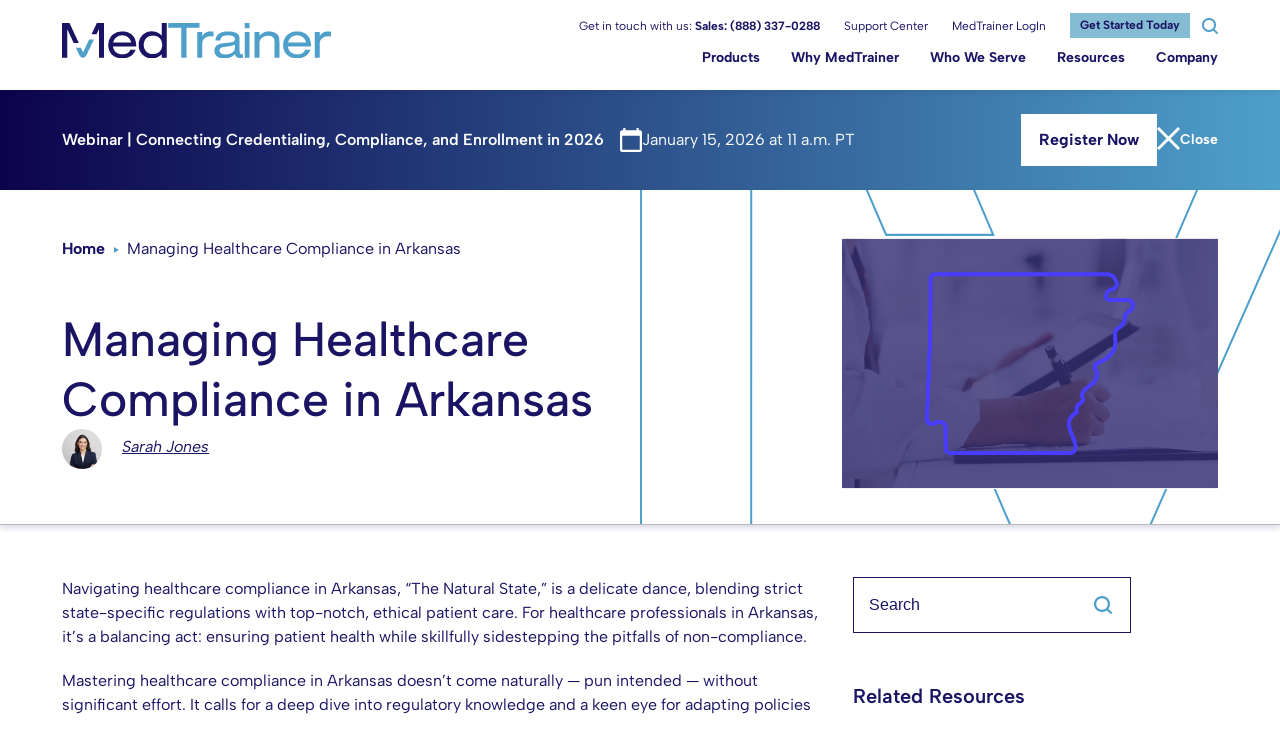

--- FILE ---
content_type: text/html; charset=UTF-8
request_url: https://medtrainer.com/blog/healthcare-compliance-arkansas/
body_size: 38501
content:
<!DOCTYPE html>
<html lang="en-US" class="no-js">
    <head>
        <meta charset="UTF-8"/>
        <meta
        name="viewport" content="width=device-width, initial-scale=1, maximum-scale=1, user-scalable=no"/>
        <!-- <meta name="theme-color" content="#7b0a2e"/> -->
        <link rel="profile" href="http://gmpg.org/xfn/11"/>
        <link rel="pingback" href="https://medtrainer.com/xmlrpc.php"/>
    
<link rel="preconnect" href="https://fonts.gstatic.com" crossorigin>

        <meta name='robots' content='index, follow, max-image-preview:large, max-snippet:-1, max-video-preview:-1' />
	<style></style>
	    <!-- Start VWO Common Smartcode -->
    <script data-cfasync="false" nowprocket data-jetpack-boost="ignore" type='text/javascript'>
        var _vwo_clicks = 10;
    </script>
    <!-- End VWO Common Smartcode -->
        <!-- Start VWO Async SmartCode -->
    <link rel="preconnect" href="https://dev.visualwebsiteoptimizer.com" />
    <script data-cfasync="false" nowprocket data-jetpack-boost="ignore" type='text/javascript' id='vwoCode'>
        /* Fix: wp-rocket (application/ld+json) */
        window._vwo_code || (function () {
            var w=window,
            d=document;
            var account_id=615767,
            version=2.2,
            settings_tolerance=2000,
            library_tolerance=2500,
            use_existing_jquery=false,
            platform='web',
            hide_element='body',
            hide_element_style='opacity:0 !important;filter:alpha(opacity=0) !important;background:none !important';
            /* DO NOT EDIT BELOW THIS LINE */
            if(f=!1,v=d.querySelector('#vwoCode'),cc={},-1<d.URL.indexOf('__vwo_disable__')||w._vwo_code)return;try{var e=JSON.parse(localStorage.getItem('_vwo_'+account_id+'_config'));cc=e&&'object'==typeof e?e:{}}catch(e){}function r(t){try{return decodeURIComponent(t)}catch(e){return t}}var s=function(){var e={combination:[],combinationChoose:[],split:[],exclude:[],uuid:null,consent:null,optOut:null},t=d.cookie||'';if(!t)return e;for(var n,i,o=/(?:^|;\s*)(?:(_vis_opt_exp_(\d+)_combi=([^;]*))|(_vis_opt_exp_(\d+)_combi_choose=([^;]*))|(_vis_opt_exp_(\d+)_split=([^:;]*))|(_vis_opt_exp_(\d+)_exclude=[^;]*)|(_vis_opt_out=([^;]*))|(_vwo_global_opt_out=[^;]*)|(_vwo_uuid=([^;]*))|(_vwo_consent=([^;]*)))/g;null!==(n=o.exec(t));)try{n[1]?e.combination.push({id:n[2],value:r(n[3])}):n[4]?e.combinationChoose.push({id:n[5],value:r(n[6])}):n[7]?e.split.push({id:n[8],value:r(n[9])}):n[10]?e.exclude.push({id:n[11]}):n[12]?e.optOut=r(n[13]):n[14]?e.optOut=!0:n[15]?e.uuid=r(n[16]):n[17]&&(i=r(n[18]),e.consent=i&&3<=i.length?i.substring(0,3):null)}catch(e){}return e}();function i(){var e=function(){if(w.VWO&&Array.isArray(w.VWO))for(var e=0;e<w.VWO.length;e++){var t=w.VWO[e];if(Array.isArray(t)&&('setVisitorId'===t[0]||'setSessionId'===t[0]))return!0}return!1}(),t='a='+account_id+'&u='+encodeURIComponent(w._vis_opt_url||d.URL)+'&vn='+version+'&ph=1'+('undefined'!=typeof platform?'&p='+platform:'')+'&st='+w.performance.now();e||((n=function(){var e,t=[],n={},i=w.VWO&&w.VWO.appliedCampaigns||{};for(e in i){var o=i[e]&&i[e].v;o&&(t.push(e+'-'+o+'-1'),n[e]=!0)}if(s&&s.combination)for(var r=0;r<s.combination.length;r++){var a=s.combination[r];n[a.id]||t.push(a.id+'-'+a.value)}return t.join('|')}())&&(t+='&c='+n),(n=function(){var e=[],t={};if(s&&s.combinationChoose)for(var n=0;n<s.combinationChoose.length;n++){var i=s.combinationChoose[n];e.push(i.id+'-'+i.value),t[i.id]=!0}if(s&&s.split)for(var o=0;o<s.split.length;o++)t[(i=s.split[o]).id]||e.push(i.id+'-'+i.value);return e.join('|')}())&&(t+='&cc='+n),(n=function(){var e={},t=[];if(w.VWO&&Array.isArray(w.VWO))for(var n=0;n<w.VWO.length;n++){var i=w.VWO[n];if(Array.isArray(i)&&'setVariation'===i[0]&&i[1]&&Array.isArray(i[1]))for(var o=0;o<i[1].length;o++){var r,a=i[1][o];a&&'object'==typeof a&&(r=a.e,a=a.v,r&&a&&(e[r]=a))}}for(r in e)t.push(r+'-'+e[r]);return t.join('|')}())&&(t+='&sv='+n)),s&&s.optOut&&(t+='&o='+s.optOut);var n=function(){var e=[],t={};if(s&&s.exclude)for(var n=0;n<s.exclude.length;n++){var i=s.exclude[n];t[i.id]||(e.push(i.id),t[i.id]=!0)}return e.join('|')}();return n&&(t+='&e='+n),s&&s.uuid&&(t+='&id='+s.uuid),s&&s.consent&&(t+='&consent='+s.consent),w.name&&-1<w.name.indexOf('_vis_preview')&&(t+='&pM=true'),w.VWO&&w.VWO.ed&&(t+='&ed='+w.VWO.ed),t}code={nonce:v&&v.nonce,use_existing_jquery:function(){return'undefined'!=typeof use_existing_jquery?use_existing_jquery:void 0},library_tolerance:function(){return'undefined'!=typeof library_tolerance?library_tolerance:void 0},settings_tolerance:function(){return cc.sT||settings_tolerance},hide_element_style:function(){return'{'+(cc.hES||hide_element_style)+'}'},hide_element:function(){return performance.getEntriesByName('first-contentful-paint')[0]?'':'string'==typeof cc.hE?cc.hE:hide_element},getVersion:function(){return version},finish:function(e){var t;f||(f=!0,(t=d.getElementById('_vis_opt_path_hides'))&&t.parentNode.removeChild(t),e&&((new Image).src='https://dev.visualwebsiteoptimizer.com/ee.gif?a='+account_id+e))},finished:function(){return f},addScript:function(e){var t=d.createElement('script');t.type='text/javascript',e.src?t.src=e.src:t.text=e.text,v&&t.setAttribute('nonce',v.nonce),d.getElementsByTagName('head')[0].appendChild(t)},load:function(e,t){t=t||{};var n=new XMLHttpRequest;n.open('GET',e,!0),n.withCredentials=!t.dSC,n.responseType=t.responseType||'text',n.onload=function(){if(t.onloadCb)return t.onloadCb(n,e);200===n.status?_vwo_code.addScript({text:n.responseText}):_vwo_code.finish('&e=loading_failure:'+e)},n.onerror=function(){if(t.onerrorCb)return t.onerrorCb(e);_vwo_code.finish('&e=loading_failure:'+e)},n.send()},init:function(){var e,t=this.settings_tolerance();w._vwo_settings_timer=setTimeout(function(){_vwo_code.finish()},t),'body'!==this.hide_element()?(n=d.createElement('style'),e=(t=this.hide_element())?t+this.hide_element_style():'',t=d.getElementsByTagName('head')[0],n.setAttribute('id','_vis_opt_path_hides'),v&&n.setAttribute('nonce',v.nonce),n.setAttribute('type','text/css'),n.styleSheet?n.styleSheet.cssText=e:n.appendChild(d.createTextNode(e)),t.appendChild(n)):(n=d.getElementsByTagName('head')[0],(e=d.createElement('div')).style.cssText='z-index: 2147483647 !important;position: fixed !important;left: 0 !important;top: 0 !important;width: 100% !important;height: 100% !important;background: white !important;',e.setAttribute('id','_vis_opt_path_hides'),e.classList.add('_vis_hide_layer'),n.parentNode.insertBefore(e,n.nextSibling));var n='https://dev.visualwebsiteoptimizer.com/j.php?'+i();-1!==w.location.search.indexOf('_vwo_xhr')?this.addScript({src:n}):this.load(n+'&x=true',{l:1})}};w._vwo_code=code;code.init();})();
    </script>
    <!-- End VWO Async SmartCode -->
    
	<!-- This site is optimized with the Yoast SEO Premium plugin v26.7 (Yoast SEO v26.7) - https://yoast.com/wordpress/plugins/seo/ -->
	<title>Navigating Arkansas Healthcare Compliance Regulations</title>
<link data-rocket-prefetch href="https://fonts.googleapis.com" rel="dns-prefetch">
<link data-rocket-prefetch href="https://cdn.jsdelivr.net" rel="dns-prefetch">
<link data-rocket-prefetch href="https://js.usemessages.com" rel="dns-prefetch">
<link data-rocket-prefetch href="https://js.hsadspixel.net" rel="dns-prefetch">
<link data-rocket-prefetch href="https://js.hs-banner.com" rel="dns-prefetch">
<link data-rocket-prefetch href="https://js.hs-analytics.net" rel="dns-prefetch">
<link data-rocket-prefetch href="https://js.hscollectedforms.net" rel="dns-prefetch">
<link data-rocket-prefetch href="https://js.hubspot.com" rel="dns-prefetch">
<link data-rocket-prefetch href="https://www.youtube.com" rel="dns-prefetch">
<link data-rocket-prefetch href="https://tag.demandbase.com" rel="dns-prefetch">
<link data-rocket-prefetch href="https://www.googletagmanager.com" rel="dns-prefetch">
<link data-rocket-prefetch href="https://buttons-config.sharethis.com" rel="dns-prefetch">
<link data-rocket-prefetch href="https://use.fontawesome.com" rel="dns-prefetch">
<link data-rocket-prefetch href="https://platform-api.sharethis.com" rel="dns-prefetch">
<link data-rocket-prefetch href="https://cdnjs.cloudflare.com" rel="dns-prefetch">
<link data-rocket-prefetch href="https://js.hs-scripts.com" rel="dns-prefetch">
<link data-rocket-prefetch href="https://player.vimeo.com" rel="dns-prefetch">
<link data-rocket-preload as="style" href="https://fonts.googleapis.com/css2?family=Albert+Sans:ital,wght@0,400;0,500;0,600;0,700;0,800;1,400&#038;display=swap" rel="preload">
<link href="https://fonts.googleapis.com/css2?family=Albert+Sans:ital,wght@0,400;0,500;0,600;0,700;0,800;1,400&#038;display=swap" media="print" onload="this.media=&#039;all&#039;" rel="stylesheet">
<style id="wpr-usedcss">@font-face{font-family:'Albert Sans';font-style:italic;font-weight:400;font-display:swap;src:url(https://fonts.gstatic.com/s/albertsans/v4/i7dfIFdwYjGaAMFtZd_QA1Zeelmy79QJ1HOSY9AX77f1ZxQ.woff2) format('woff2');unicode-range:U+0000-00FF,U+0131,U+0152-0153,U+02BB-02BC,U+02C6,U+02DA,U+02DC,U+0304,U+0308,U+0329,U+2000-206F,U+20AC,U+2122,U+2191,U+2193,U+2212,U+2215,U+FEFF,U+FFFD}@font-face{font-family:'Albert Sans';font-style:normal;font-weight:400;font-display:swap;src:url(https://fonts.gstatic.com/s/albertsans/v4/i7dOIFdwYjGaAMFtZd_QA1ZbYFc.woff2) format('woff2');unicode-range:U+0000-00FF,U+0131,U+0152-0153,U+02BB-02BC,U+02C6,U+02DA,U+02DC,U+0304,U+0308,U+0329,U+2000-206F,U+20AC,U+2122,U+2191,U+2193,U+2212,U+2215,U+FEFF,U+FFFD}@font-face{font-family:'Albert Sans';font-style:normal;font-weight:500;font-display:swap;src:url(https://fonts.gstatic.com/s/albertsans/v4/i7dOIFdwYjGaAMFtZd_QA1ZbYFc.woff2) format('woff2');unicode-range:U+0000-00FF,U+0131,U+0152-0153,U+02BB-02BC,U+02C6,U+02DA,U+02DC,U+0304,U+0308,U+0329,U+2000-206F,U+20AC,U+2122,U+2191,U+2193,U+2212,U+2215,U+FEFF,U+FFFD}@font-face{font-family:'Albert Sans';font-style:normal;font-weight:600;font-display:swap;src:url(https://fonts.gstatic.com/s/albertsans/v4/i7dOIFdwYjGaAMFtZd_QA1ZbYFc.woff2) format('woff2');unicode-range:U+0000-00FF,U+0131,U+0152-0153,U+02BB-02BC,U+02C6,U+02DA,U+02DC,U+0304,U+0308,U+0329,U+2000-206F,U+20AC,U+2122,U+2191,U+2193,U+2212,U+2215,U+FEFF,U+FFFD}@font-face{font-family:'Albert Sans';font-style:normal;font-weight:700;font-display:swap;src:url(https://fonts.gstatic.com/s/albertsans/v4/i7dOIFdwYjGaAMFtZd_QA1ZbYFc.woff2) format('woff2');unicode-range:U+0000-00FF,U+0131,U+0152-0153,U+02BB-02BC,U+02C6,U+02DA,U+02DC,U+0304,U+0308,U+0329,U+2000-206F,U+20AC,U+2122,U+2191,U+2193,U+2212,U+2215,U+FEFF,U+FFFD}@font-face{font-family:'Albert Sans';font-style:normal;font-weight:800;font-display:swap;src:url(https://fonts.gstatic.com/s/albertsans/v4/i7dOIFdwYjGaAMFtZd_QA1ZbYFc.woff2) format('woff2');unicode-range:U+0000-00FF,U+0131,U+0152-0153,U+02BB-02BC,U+02C6,U+02DA,U+02DC,U+0304,U+0308,U+0329,U+2000-206F,U+20AC,U+2122,U+2191,U+2193,U+2212,U+2215,U+FEFF,U+FFFD}:root{--f-spinner-width:36px;--f-spinner-height:36px;--f-spinner-color-1:rgba(0, 0, 0, .1);--f-spinner-color-2:rgba(17, 24, 28, .8);--f-spinner-stroke:2.75}.f-spinner{margin:auto;padding:0;width:var(--f-spinner-width);height:var(--f-spinner-height)}.f-spinner svg{width:100%;height:100%;vertical-align:top;animation:2s linear infinite f-spinner-rotate}.f-spinner svg *{stroke-width:var(--f-spinner-stroke);fill:none}.f-spinner svg :first-child{stroke:var(--f-spinner-color-1)}.f-spinner svg :last-child{stroke:var(--f-spinner-color-2);animation:2s ease-in-out infinite f-spinner-dash}@keyframes f-spinner-rotate{100%{transform:rotate(360deg)}}@keyframes f-spinner-dash{0%{stroke-dasharray:1,150;stroke-dashoffset:0}50%{stroke-dasharray:90,150;stroke-dashoffset:-35}100%{stroke-dasharray:90,150;stroke-dashoffset:-124}}.f-zoomInUp{animation:var(--f-transition-duration,.2s) ease .1s both f-zoomInUp}@keyframes f-zoomInUp{from{transform:scale(.975) translate3d(0,16px,0);opacity:0}to{transform:scale(1) translate3d(0,0,0);opacity:1}}.f-fadeIn{animation:var(--f-transition-duration,.2s) var(--f-transition-easing,ease) var(--f-transition-delay,0s) both f-fadeIn;z-index:2}.f-fadeOut{animation:var(--f-transition-duration,.2s) var(--f-transition-easing,ease) var(--f-transition-delay,0s) both f-fadeOut;z-index:1}@keyframes f-fadeIn{0%{opacity:0}100%{opacity:1}}@keyframes f-fadeOut{100%{opacity:0}}.f-fadeFastOut{animation:var(--f-transition-duration,.1s) ease-out both f-fadeFastOut;z-index:2}@keyframes f-fadeFastOut{100%{opacity:0}}:root{--f-button-width:40px;--f-button-height:40px;--f-button-border:0;--f-button-border-radius:0;--f-button-color:#374151;--f-button-bg:#f8f8f8;--f-button-hover-bg:#e0e0e0;--f-button-active-bg:#d0d0d0;--f-button-shadow:none;--f-button-transition:all 0.15s ease;--f-button-transform:none;--f-button-svg-width:20px;--f-button-svg-height:20px;--f-button-svg-stroke-width:1.5;--f-button-svg-fill:none;--f-button-svg-filter:none;--f-button-svg-disabled-opacity:0.65}.f-button{display:flex;justify-content:center;align-items:center;box-sizing:content-box;position:relative;margin:0;padding:0;width:var(--f-button-width);height:var(--f-button-height);border:var(--f-button-border);border-radius:var(--f-button-border-radius);color:var(--f-button-color);background:var(--f-button-bg);box-shadow:var(--f-button-shadow);pointer-events:all;cursor:pointer;transition:var(--f-button-transition)}@media(hover:hover){.f-button:hover:not([disabled]){color:var(--f-button-hover-color);background-color:var(--f-button-hover-bg)}}.f-button:active:not([disabled]){background-color:var(--f-button-active-bg)}.f-button:focus:not(:focus-visible){outline:0}.f-button:focus-visible{outline:0;box-shadow:inset 0 0 0 var(--f-button-outline,2px) var(--f-button-outline-color,var(--f-button-color))}.f-button svg{width:var(--f-button-svg-width);height:var(--f-button-svg-height);fill:var(--f-button-svg-fill);stroke:currentColor;stroke-width:var(--f-button-svg-stroke-width);stroke-linecap:round;stroke-linejoin:round;transition:opacity .15s ease;transform:var(--f-button-transform);filter:var(--f-button-svg-filter);pointer-events:none}.f-button[disabled]{cursor:default}.f-button[disabled] svg{opacity:var(--f-button-svg-disabled-opacity)}.f-carousel__nav .f-button.is-next,.f-carousel__nav .f-button.is-prev,.fancybox__nav .f-button.is-next,.fancybox__nav .f-button.is-prev{position:absolute;z-index:1}.is-horizontal .f-carousel__nav .f-button.is-next,.is-horizontal .f-carousel__nav .f-button.is-prev,.is-horizontal .fancybox__nav .f-button.is-next,.is-horizontal .fancybox__nav .f-button.is-prev{top:50%;transform:translateY(-50%)}.is-horizontal .f-carousel__nav .f-button.is-prev,.is-horizontal .fancybox__nav .f-button.is-prev{left:var(--f-button-prev-pos)}.is-horizontal .f-carousel__nav .f-button.is-next,.is-horizontal .fancybox__nav .f-button.is-next{right:var(--f-button-next-pos)}.is-horizontal.is-rtl .f-carousel__nav .f-button.is-prev,.is-horizontal.is-rtl .fancybox__nav .f-button.is-prev{left:auto;right:var(--f-button-next-pos)}.is-horizontal.is-rtl .f-carousel__nav .f-button.is-next,.is-horizontal.is-rtl .fancybox__nav .f-button.is-next{right:auto;left:var(--f-button-prev-pos)}.is-vertical .f-carousel__nav .f-button.is-next,.is-vertical .f-carousel__nav .f-button.is-prev,.is-vertical .fancybox__nav .f-button.is-next,.is-vertical .fancybox__nav .f-button.is-prev{top:auto;left:50%;transform:translateX(-50%)}.is-vertical .f-carousel__nav .f-button.is-prev,.is-vertical .fancybox__nav .f-button.is-prev{top:var(--f-button-next-pos)}.is-vertical .f-carousel__nav .f-button.is-next,.is-vertical .fancybox__nav .f-button.is-next{bottom:var(--f-button-next-pos)}.is-vertical .f-carousel__nav .f-button.is-next svg,.is-vertical .f-carousel__nav .f-button.is-prev svg,.is-vertical .fancybox__nav .f-button.is-next svg,.is-vertical .fancybox__nav .f-button.is-prev svg{transform:rotate(90deg)}.f-carousel__nav .f-button:disabled,.fancybox__nav .f-button:disabled{pointer-events:none}html.with-fancybox{width:auto;overflow:visible;scroll-behavior:auto}html.with-fancybox body{touch-action:none}html.with-fancybox body.hide-scrollbar{width:auto;margin-right:calc(var(--fancybox-body-margin,0px) + var(--fancybox-scrollbar-compensate,0px));overflow:hidden!important;overscroll-behavior-y:none}.fancybox__container{--fancybox-color:#dbdbdb;--fancybox-hover-color:#fff;--fancybox-bg:rgba(24, 24, 27, .98);--fancybox-slide-gap:10px;--f-spinner-width:50px;--f-spinner-height:50px;--f-spinner-color-1:rgba(255, 255, 255, .1);--f-spinner-color-2:#bbb;--f-spinner-stroke:3.65;position:fixed;top:0;left:0;bottom:0;right:0;direction:ltr;display:flex;flex-direction:column;box-sizing:border-box;margin:0;padding:0;color:#f8f8f8;-webkit-tap-highlight-color:transparent;overflow:visible;z-index:var(--fancybox-zIndex,1050);outline:0;transform-origin:top left;-webkit-text-size-adjust:100%;-moz-text-size-adjust:none;-ms-text-size-adjust:100%;text-size-adjust:100%;overscroll-behavior-y:contain}.fancybox__container *,.fancybox__container ::after,.fancybox__container ::before{box-sizing:inherit}.fancybox__container::backdrop{background-color:rgba(0,0,0,0)}.fancybox__backdrop{position:fixed;top:0;left:0;bottom:0;right:0;z-index:-1;background:var(--fancybox-bg);opacity:var(--fancybox-opacity, 1);will-change:opacity}.fancybox__carousel{position:relative;box-sizing:border-box;flex:1;min-height:0;z-index:10;overflow-y:visible;overflow-x:clip}.fancybox__viewport{width:100%;height:100%}.fancybox__viewport.is-draggable{cursor:move;cursor:grab}.fancybox__viewport.is-dragging{cursor:move;cursor:grabbing}.fancybox__track{display:flex;margin:0 auto;height:100%}.fancybox__slide{flex:0 0 auto;position:relative;display:flex;flex-direction:column;align-items:center;width:100%;height:100%;margin:0 var(--fancybox-slide-gap) 0 0;padding:4px;overflow:auto;overscroll-behavior:contain;transform:translate3d(0,0,0);backface-visibility:hidden}.fancybox__container:not(.is-compact) .fancybox__slide.has-close-btn{padding-top:40px}.fancybox__slide::after,.fancybox__slide::before{content:"";flex:0 0 0;margin:auto}.fancybox__backdrop:empty,.fancybox__slide:empty,.fancybox__track:empty,.fancybox__viewport:empty{display:block}.fancybox__content{align-self:center;display:flex;flex-direction:column;position:relative;margin:0;padding:2rem;max-width:100%;color:var(--fancybox-content-color,#374151);background:var(--fancybox-content-bg,#fff);cursor:default;border-radius:0;z-index:20}.is-loading .fancybox__content{opacity:0}.is-draggable .fancybox__content{cursor:move;cursor:grab}.can-zoom_in .fancybox__content{cursor:zoom-in}.can-zoom_out .fancybox__content{cursor:zoom-out}.is-dragging .fancybox__content{cursor:move;cursor:grabbing}.is-animating .fancybox__content,.is-dragging .fancybox__content{will-change:transform,width,height}.fancybox-image{margin:auto;display:block;width:100%;height:100%;min-height:0;object-fit:contain;user-select:none;filter:blur(0px)}.fancybox__caption{align-self:center;max-width:100%;flex-shrink:0;margin:0;padding:14px 0 4px;overflow-wrap:anywhere;line-height:1.375;color:var(--fancybox-color,currentColor);opacity:var(--fancybox-opacity, 1);cursor:auto;visibility:visible}.is-closing .fancybox__caption,.is-loading .fancybox__caption{opacity:0;visibility:hidden}.is-compact .fancybox__caption{padding-bottom:0}.f-button.is-close-btn{--f-button-svg-stroke-width:2;position:absolute;top:0;right:8px;z-index:40}.fancybox__content>.f-button.is-close-btn{--f-button-width:34px;--f-button-height:34px;--f-button-border-radius:4px;--f-button-color:var(--fancybox-color, #fff);--f-button-hover-color:var(--fancybox-color, #fff);--f-button-bg:transparent;--f-button-hover-bg:transparent;--f-button-active-bg:transparent;--f-button-svg-width:22px;--f-button-svg-height:22px;position:absolute;top:-38px;right:0;opacity:.75}.is-loading .fancybox__content>.f-button.is-close-btn{visibility:hidden}.is-zooming-out .fancybox__content>.f-button.is-close-btn{visibility:hidden}.fancybox__content>.f-button.is-close-btn:hover{opacity:1}.fancybox__footer{padding:0;margin:0;position:relative}.fancybox__footer .fancybox__caption{width:100%;padding:24px;opacity:var(--fancybox-opacity, 1);transition:all .25s ease}.is-compact .fancybox__footer{position:absolute;bottom:0;left:0;right:0;z-index:20;background:rgba(24,24,27,.5)}.is-compact .fancybox__footer .fancybox__caption{padding:12px}.is-compact .fancybox__content>.f-button.is-close-btn{--f-button-border-radius:50%;--f-button-color:#fff;--f-button-hover-color:#fff;--f-button-outline-color:#000;--f-button-bg:rgba(0, 0, 0, .6);--f-button-active-bg:rgba(0, 0, 0, .6);--f-button-hover-bg:rgba(0, 0, 0, .6);--f-button-svg-width:18px;--f-button-svg-height:18px;--f-button-svg-filter:none;top:5px;right:5px}.fancybox__nav{--f-button-width:50px;--f-button-height:50px;--f-button-border:0;--f-button-border-radius:50%;--f-button-color:var(--fancybox-color);--f-button-hover-color:var(--fancybox-hover-color);--f-button-bg:transparent;--f-button-hover-bg:rgba(24, 24, 27, .3);--f-button-active-bg:rgba(24, 24, 27, .5);--f-button-shadow:none;--f-button-transition:all 0.15s ease;--f-button-transform:none;--f-button-svg-width:26px;--f-button-svg-height:26px;--f-button-svg-stroke-width:2.5;--f-button-svg-fill:none;--f-button-svg-filter:drop-shadow(1px 1px 1px rgba(24, 24, 27, .5));--f-button-svg-disabled-opacity:0.65;--f-button-next-pos:1rem;--f-button-prev-pos:1rem;opacity:var(--fancybox-opacity, 1)}.fancybox__nav .f-button:before{position:absolute;content:"";top:-30px;right:-20px;left:-20px;bottom:-30px;z-index:1}.is-idle .fancybox__nav{animation:.15s ease-out both f-fadeOut}.is-idle.is-compact .fancybox__footer{pointer-events:none;animation:.15s ease-out both f-fadeOut}.fancybox__slide>.f-spinner{position:absolute;top:50%;left:50%;margin:var(--f-spinner-top,calc(var(--f-spinner-width) * -.5)) 0 0 var(--f-spinner-left,calc(var(--f-spinner-height) * -.5));z-index:30;cursor:pointer}.fancybox-protected{position:absolute;top:0;left:0;right:0;bottom:0;z-index:40;user-select:none}.fancybox-ghost{position:absolute;top:0;left:0;width:100%;height:100%;min-height:0;object-fit:contain;z-index:40;user-select:none;pointer-events:none}.fancybox-focus-guard{outline:0;opacity:0;position:fixed;pointer-events:none}.fancybox__container:not([aria-hidden]){opacity:0}.fancybox__container.is-animated[aria-hidden=false] .fancybox__carousel>:not(.fancybox__viewport),.fancybox__container.is-animated[aria-hidden=false] .fancybox__slide>:not(.fancybox__content),.fancybox__container.is-animated[aria-hidden=false]>:not(.fancybox__backdrop,.fancybox__carousel){animation:var(--f-interface-enter-duration,.25s) ease .1s backwards f-fadeIn}.fancybox__container.is-animated[aria-hidden=false] .fancybox__backdrop{animation:var(--f-backdrop-enter-duration,.35s) ease backwards f-fadeIn}.fancybox__container.is-animated[aria-hidden=true] .fancybox__carousel>:not(.fancybox__viewport),.fancybox__container.is-animated[aria-hidden=true] .fancybox__slide>:not(.fancybox__content),.fancybox__container.is-animated[aria-hidden=true]>:not(.fancybox__backdrop,.fancybox__carousel){animation:var(--f-interface-exit-duration,.15s) ease forwards f-fadeOut}.fancybox__container.is-animated[aria-hidden=true] .fancybox__backdrop{animation:var(--f-backdrop-exit-duration,.35s) ease forwards f-fadeOut}.fancybox__html5video,.fancybox__iframe{border:0;display:block;height:100%;width:100%;background:rgba(0,0,0,0)}.fancybox-placeholder{border:0!important;clip:rect(1px,1px,1px,1px)!important;-webkit-clip-path:inset(50%)!important;clip-path:inset(50%)!important;height:1px!important;margin:-1px!important;overflow:hidden!important;padding:0!important;position:absolute!important;width:1px!important;white-space:nowrap!important}.f-carousel__thumbs{--f-thumb-width:96px;--f-thumb-height:72px;--f-thumb-outline:0;--f-thumb-outline-color:#5eb0ef;--f-thumb-opacity:1;--f-thumb-hover-opacity:1;--f-thumb-selected-opacity:1;--f-thumb-border-radius:2px;--f-thumb-offset:0px;--f-button-next-pos:0;--f-button-prev-pos:0}.f-thumbs{position:relative;flex:0 0 auto;margin:0;overflow:hidden;-webkit-tap-highlight-color:transparent;user-select:none;perspective:1000px;transform:translateZ(0)}.f-thumbs .f-spinner{position:absolute;top:0;left:0;width:100%;height:100%;border-radius:2px;background-image:linear-gradient(#ebeff2,#e2e8f0);z-index:-1}.f-thumbs .f-spinner svg{display:none}.f-thumbs.is-vertical{height:100%}.f-thumbs__viewport{width:100%;height:auto;overflow:hidden;transform:translate3d(0,0,0)}.f-thumbs__track{display:flex}.f-thumbs__slide{position:relative;flex:0 0 auto;box-sizing:content-box;display:flex;align-items:center;justify-content:center;padding:0;margin:0;width:var(--f-thumb-width);height:var(--f-thumb-height);overflow:visible;cursor:pointer}.f-thumbs__slide.is-loading img{opacity:0}.f-thumbs__slide__button{appearance:none;width:var(--f-thumb-width);height:100%;margin:0 -100%;padding:0;border:0;position:relative;border-radius:var(--f-thumb-border-radius);overflow:hidden;background:rgba(0,0,0,0);outline:0;cursor:pointer;pointer-events:auto;touch-action:manipulation;opacity:var(--f-thumb-opacity);transition:opacity .2s ease}.f-thumbs__slide__button:hover{opacity:var(--f-thumb-hover-opacity)}.f-thumbs__slide__button:focus:not(:focus-visible){outline:0}.f-thumbs__slide__button:focus-visible{outline:0;opacity:var(--f-thumb-selected-opacity)}.f-thumbs__slide__img{overflow:hidden;position:absolute;top:0;right:0;bottom:0;left:0;width:100%;height:100%;margin:0;padding:var(--f-thumb-offset);box-sizing:border-box;pointer-events:none;object-fit:cover;border-radius:var(--f-thumb-border-radius)}.f-thumbs.is-horizontal .f-thumbs__track{padding:8px 0 12px}.f-thumbs.is-horizontal .f-thumbs__slide{margin:0 var(--f-thumb-gap) 0 0}.f-thumbs.is-vertical .f-thumbs__track{flex-wrap:wrap;padding:0 8px}.f-thumbs.is-vertical .f-thumbs__slide{margin:0 0 var(--f-thumb-gap) 0}.fancybox__thumbs{--f-thumb-width:96px;--f-thumb-height:72px;--f-thumb-border-radius:2px;--f-thumb-outline:2px;--f-thumb-outline-color:#ededed;position:relative;opacity:var(--fancybox-opacity, 1);transition:max-height .35s cubic-bezier(.23, 1, .32, 1)}.fancybox__thumbs.is-horizontal{padding:0 var(--f-thumb-gap)}.fancybox__thumbs.is-vertical{padding:var(--f-thumb-gap) 0}.is-compact .fancybox__thumbs{--f-thumb-width:64px;--f-thumb-clip-width:32px;--f-thumb-height:48px;--f-thumb-extra-gap:10px}.fancybox__thumbs.is-masked{max-height:0!important}.is-closing .fancybox__thumbs{transition:none!important}.fancybox__toolbar{--f-progress-color:var(--fancybox-color, rgba(255, 255, 255, 0.94));--f-button-width:46px;--f-button-height:46px;--f-button-color:var(--fancybox-color);--f-button-hover-color:var(--fancybox-hover-color);--f-button-bg:rgba(24, 24, 27, .65);--f-button-hover-bg:rgba(70, 70, 73, .65);--f-button-active-bg:rgba(90, 90, 93, .65);--f-button-border-radius:0;--f-button-svg-width:24px;--f-button-svg-height:24px;--f-button-svg-stroke-width:1.5;--f-button-svg-filter:drop-shadow(1px 1px 1px rgba(24, 24, 27, .15));--f-button-svg-fill:none;--f-button-svg-disabled-opacity:0.65;display:flex;flex-direction:row;justify-content:space-between;margin:0;padding:0;font-family:-apple-system,BlinkMacSystemFont,"Segoe UI Adjusted","Segoe UI","Liberation Sans",sans-serif;color:var(--fancybox-color,currentColor);opacity:var(--fancybox-opacity, 1);text-shadow:var(--fancybox-toolbar-text-shadow,1px 1px 1px rgba(0,0,0,.5));pointer-events:none;z-index:20}.fancybox__toolbar :focus-visible{z-index:1}.fancybox__toolbar.is-absolute,.is-compact .fancybox__toolbar{position:absolute;top:0;left:0;right:0}.is-idle .fancybox__toolbar{pointer-events:none;animation:.15s ease-out both f-fadeOut}.fancybox__infobar{padding:0 5px;line-height:var(--f-button-height);text-align:center;font-size:17px;font-variant-numeric:tabular-nums;-webkit-font-smoothing:subpixel-antialiased;cursor:default;user-select:none}.fancybox__infobar span{padding:0 5px}.fancybox__infobar:not(:first-child):not(:last-child){background:var(--f-button-bg)}[data-fancybox-toggle-slideshow]{position:relative}[data-fancybox-toggle-slideshow] .f-progress{height:100%;opacity:.3}[data-fancybox-toggle-slideshow] svg g:first-child{display:flex}[data-fancybox-toggle-slideshow] svg g:last-child{display:none}.has-slideshow [data-fancybox-toggle-slideshow] svg g:first-child{display:none}.has-slideshow [data-fancybox-toggle-slideshow] svg g:last-child{display:flex}[data-fancybox-toggle-fullscreen] svg g:first-child{display:flex}[data-fancybox-toggle-fullscreen] svg g:last-child{display:none}:fullscreen [data-fancybox-toggle-fullscreen] svg g:first-child{display:none}:fullscreen [data-fancybox-toggle-fullscreen] svg g:last-child{display:flex}.f-progress{position:absolute;top:0;left:0;right:0;height:3px;transform:scaleX(0);transform-origin:0;transition-property:transform;transition-timing-function:linear;background:var(--f-progress-color,var(--f-carousel-theme-color,#0091ff));z-index:30;user-select:none;pointer-events:none}img:is([sizes=auto i],[sizes^="auto," i]){contain-intrinsic-size:3000px 1500px}img.emoji{display:inline!important;border:none!important;box-shadow:none!important;height:1em!important;width:1em!important;margin:0 .07em!important;vertical-align:-.1em!important;background:0 0!important;padding:0!important}:where(.wp-block-button__link){border-radius:9999px;box-shadow:none;padding:calc(.667em + 2px) calc(1.333em + 2px);text-decoration:none}:root :where(.wp-block-button .wp-block-button__link.is-style-outline),:root :where(.wp-block-button.is-style-outline>.wp-block-button__link){border:2px solid;padding:.667em 1.333em}:root :where(.wp-block-button .wp-block-button__link.is-style-outline:not(.has-text-color)),:root :where(.wp-block-button.is-style-outline>.wp-block-button__link:not(.has-text-color)){color:currentColor}:root :where(.wp-block-button .wp-block-button__link.is-style-outline:not(.has-background)),:root :where(.wp-block-button.is-style-outline>.wp-block-button__link:not(.has-background)){background-color:initial;background-image:none}:where(.wp-block-calendar table:not(.has-background) th){background:#ddd}:where(.wp-block-columns){margin-bottom:1.75em}:where(.wp-block-columns.has-background){padding:1.25em 2.375em}:where(.wp-block-post-comments input[type=submit]){border:none}:where(.wp-block-cover-image:not(.has-text-color)),:where(.wp-block-cover:not(.has-text-color)){color:#fff}:where(.wp-block-cover-image.is-light:not(.has-text-color)),:where(.wp-block-cover.is-light:not(.has-text-color)){color:#000}:root :where(.wp-block-cover h1:not(.has-text-color)),:root :where(.wp-block-cover h2:not(.has-text-color)),:root :where(.wp-block-cover h3:not(.has-text-color)),:root :where(.wp-block-cover h4:not(.has-text-color)),:root :where(.wp-block-cover h5:not(.has-text-color)),:root :where(.wp-block-cover h6:not(.has-text-color)),:root :where(.wp-block-cover p:not(.has-text-color)){color:inherit}:where(.wp-block-file){margin-bottom:1.5em}:where(.wp-block-file__button){border-radius:2em;display:inline-block;padding:.5em 1em}:where(.wp-block-file__button):is(a):active,:where(.wp-block-file__button):is(a):focus,:where(.wp-block-file__button):is(a):hover,:where(.wp-block-file__button):is(a):visited{box-shadow:none;color:#fff;opacity:.85;text-decoration:none}:where(.wp-block-group.wp-block-group-is-layout-constrained){position:relative}:root :where(.wp-block-image.is-style-rounded img,.wp-block-image .is-style-rounded img){border-radius:9999px}:where(.wp-block-latest-comments:not([style*=line-height] .wp-block-latest-comments__comment)){line-height:1.1}:where(.wp-block-latest-comments:not([style*=line-height] .wp-block-latest-comments__comment-excerpt p)){line-height:1.8}:root :where(.wp-block-latest-posts.is-grid){padding:0}:root :where(.wp-block-latest-posts.wp-block-latest-posts__list){padding-left:0}ul{box-sizing:border-box}:root :where(.wp-block-list.has-background){padding:1.25em 2.375em}:where(.wp-block-navigation.has-background .wp-block-navigation-item a:not(.wp-element-button)),:where(.wp-block-navigation.has-background .wp-block-navigation-submenu a:not(.wp-element-button)){padding:.5em 1em}:where(.wp-block-navigation .wp-block-navigation__submenu-container .wp-block-navigation-item a:not(.wp-element-button)),:where(.wp-block-navigation .wp-block-navigation__submenu-container .wp-block-navigation-submenu a:not(.wp-element-button)),:where(.wp-block-navigation .wp-block-navigation__submenu-container .wp-block-navigation-submenu button.wp-block-navigation-item__content),:where(.wp-block-navigation .wp-block-navigation__submenu-container .wp-block-pages-list__item button.wp-block-navigation-item__content){padding:.5em 1em}:root :where(p.has-background){padding:1.25em 2.375em}:where(p.has-text-color:not(.has-link-color)) a{color:inherit}:where(.wp-block-post-comments-form) input:not([type=submit]),:where(.wp-block-post-comments-form) textarea{border:1px solid #949494;font-family:inherit;font-size:1em}:where(.wp-block-post-comments-form) input:where(:not([type=submit]):not([type=checkbox])),:where(.wp-block-post-comments-form) textarea{padding:calc(.667em + 2px)}:where(.wp-block-post-excerpt){box-sizing:border-box;margin-bottom:var(--wp--style--block-gap);margin-top:var(--wp--style--block-gap)}:where(.wp-block-preformatted.has-background){padding:1.25em 2.375em}:where(.wp-block-search__button){border:1px solid #ccc;padding:6px 10px}:where(.wp-block-search__input){font-family:inherit;font-size:inherit;font-style:inherit;font-weight:inherit;letter-spacing:inherit;line-height:inherit;text-transform:inherit}:where(.wp-block-search__button-inside .wp-block-search__inside-wrapper){border:1px solid #949494;box-sizing:border-box;padding:4px}:where(.wp-block-search__button-inside .wp-block-search__inside-wrapper) .wp-block-search__input{border:none;border-radius:0;padding:0 4px}:where(.wp-block-search__button-inside .wp-block-search__inside-wrapper) .wp-block-search__input:focus{outline:0}:where(.wp-block-search__button-inside .wp-block-search__inside-wrapper) :where(.wp-block-search__button){padding:4px 8px}:root :where(.wp-block-separator.is-style-dots){height:auto;line-height:1;text-align:center}:root :where(.wp-block-separator.is-style-dots):before{color:currentColor;content:"···";font-family:serif;font-size:1.5em;letter-spacing:2em;padding-left:2em}:root :where(.wp-block-site-logo.is-style-rounded){border-radius:9999px}:where(.wp-block-social-links:not(.is-style-logos-only)) .wp-social-link{background-color:#f0f0f0;color:#444}:where(.wp-block-social-links:not(.is-style-logos-only)) .wp-social-link-amazon{background-color:#f90;color:#fff}:where(.wp-block-social-links:not(.is-style-logos-only)) .wp-social-link-bandcamp{background-color:#1ea0c3;color:#fff}:where(.wp-block-social-links:not(.is-style-logos-only)) .wp-social-link-behance{background-color:#0757fe;color:#fff}:where(.wp-block-social-links:not(.is-style-logos-only)) .wp-social-link-bluesky{background-color:#0a7aff;color:#fff}:where(.wp-block-social-links:not(.is-style-logos-only)) .wp-social-link-codepen{background-color:#1e1f26;color:#fff}:where(.wp-block-social-links:not(.is-style-logos-only)) .wp-social-link-deviantart{background-color:#02e49b;color:#fff}:where(.wp-block-social-links:not(.is-style-logos-only)) .wp-social-link-discord{background-color:#5865f2;color:#fff}:where(.wp-block-social-links:not(.is-style-logos-only)) .wp-social-link-dribbble{background-color:#e94c89;color:#fff}:where(.wp-block-social-links:not(.is-style-logos-only)) .wp-social-link-dropbox{background-color:#4280ff;color:#fff}:where(.wp-block-social-links:not(.is-style-logos-only)) .wp-social-link-etsy{background-color:#f45800;color:#fff}:where(.wp-block-social-links:not(.is-style-logos-only)) .wp-social-link-facebook{background-color:#0866ff;color:#fff}:where(.wp-block-social-links:not(.is-style-logos-only)) .wp-social-link-fivehundredpx{background-color:#000;color:#fff}:where(.wp-block-social-links:not(.is-style-logos-only)) .wp-social-link-flickr{background-color:#0461dd;color:#fff}:where(.wp-block-social-links:not(.is-style-logos-only)) .wp-social-link-foursquare{background-color:#e65678;color:#fff}:where(.wp-block-social-links:not(.is-style-logos-only)) .wp-social-link-github{background-color:#24292d;color:#fff}:where(.wp-block-social-links:not(.is-style-logos-only)) .wp-social-link-goodreads{background-color:#eceadd;color:#382110}:where(.wp-block-social-links:not(.is-style-logos-only)) .wp-social-link-google{background-color:#ea4434;color:#fff}:where(.wp-block-social-links:not(.is-style-logos-only)) .wp-social-link-gravatar{background-color:#1d4fc4;color:#fff}:where(.wp-block-social-links:not(.is-style-logos-only)) .wp-social-link-instagram{background-color:#f00075;color:#fff}:where(.wp-block-social-links:not(.is-style-logos-only)) .wp-social-link-lastfm{background-color:#e21b24;color:#fff}:where(.wp-block-social-links:not(.is-style-logos-only)) .wp-social-link-linkedin{background-color:#0d66c2;color:#fff}:where(.wp-block-social-links:not(.is-style-logos-only)) .wp-social-link-mastodon{background-color:#3288d4;color:#fff}:where(.wp-block-social-links:not(.is-style-logos-only)) .wp-social-link-medium{background-color:#000;color:#fff}:where(.wp-block-social-links:not(.is-style-logos-only)) .wp-social-link-meetup{background-color:#f6405f;color:#fff}:where(.wp-block-social-links:not(.is-style-logos-only)) .wp-social-link-patreon{background-color:#000;color:#fff}:where(.wp-block-social-links:not(.is-style-logos-only)) .wp-social-link-pinterest{background-color:#e60122;color:#fff}:where(.wp-block-social-links:not(.is-style-logos-only)) .wp-social-link-pocket{background-color:#ef4155;color:#fff}:where(.wp-block-social-links:not(.is-style-logos-only)) .wp-social-link-reddit{background-color:#ff4500;color:#fff}:where(.wp-block-social-links:not(.is-style-logos-only)) .wp-social-link-skype{background-color:#0478d7;color:#fff}:where(.wp-block-social-links:not(.is-style-logos-only)) .wp-social-link-snapchat{background-color:#fefc00;color:#fff;stroke:#000}:where(.wp-block-social-links:not(.is-style-logos-only)) .wp-social-link-soundcloud{background-color:#ff5600;color:#fff}:where(.wp-block-social-links:not(.is-style-logos-only)) .wp-social-link-spotify{background-color:#1bd760;color:#fff}:where(.wp-block-social-links:not(.is-style-logos-only)) .wp-social-link-telegram{background-color:#2aabee;color:#fff}:where(.wp-block-social-links:not(.is-style-logos-only)) .wp-social-link-threads{background-color:#000;color:#fff}:where(.wp-block-social-links:not(.is-style-logos-only)) .wp-social-link-tiktok{background-color:#000;color:#fff}:where(.wp-block-social-links:not(.is-style-logos-only)) .wp-social-link-tumblr{background-color:#011835;color:#fff}:where(.wp-block-social-links:not(.is-style-logos-only)) .wp-social-link-twitch{background-color:#6440a4;color:#fff}:where(.wp-block-social-links:not(.is-style-logos-only)) .wp-social-link-twitter{background-color:#1da1f2;color:#fff}:where(.wp-block-social-links:not(.is-style-logos-only)) .wp-social-link-vimeo{background-color:#1eb7ea;color:#fff}:where(.wp-block-social-links:not(.is-style-logos-only)) .wp-social-link-vk{background-color:#4680c2;color:#fff}:where(.wp-block-social-links:not(.is-style-logos-only)) .wp-social-link-wordpress{background-color:#3499cd;color:#fff}:where(.wp-block-social-links:not(.is-style-logos-only)) .wp-social-link-whatsapp{background-color:#25d366;color:#fff}:where(.wp-block-social-links:not(.is-style-logos-only)) .wp-social-link-x{background-color:#000;color:#fff}:where(.wp-block-social-links:not(.is-style-logos-only)) .wp-social-link-yelp{background-color:#d32422;color:#fff}:where(.wp-block-social-links:not(.is-style-logos-only)) .wp-social-link-youtube{background-color:red;color:#fff}:where(.wp-block-social-links.is-style-logos-only) .wp-social-link{background:0 0}:where(.wp-block-social-links.is-style-logos-only) .wp-social-link svg{height:1.25em;width:1.25em}:where(.wp-block-social-links.is-style-logos-only) .wp-social-link-amazon{color:#f90}:where(.wp-block-social-links.is-style-logos-only) .wp-social-link-bandcamp{color:#1ea0c3}:where(.wp-block-social-links.is-style-logos-only) .wp-social-link-behance{color:#0757fe}:where(.wp-block-social-links.is-style-logos-only) .wp-social-link-bluesky{color:#0a7aff}:where(.wp-block-social-links.is-style-logos-only) .wp-social-link-codepen{color:#1e1f26}:where(.wp-block-social-links.is-style-logos-only) .wp-social-link-deviantart{color:#02e49b}:where(.wp-block-social-links.is-style-logos-only) .wp-social-link-discord{color:#5865f2}:where(.wp-block-social-links.is-style-logos-only) .wp-social-link-dribbble{color:#e94c89}:where(.wp-block-social-links.is-style-logos-only) .wp-social-link-dropbox{color:#4280ff}:where(.wp-block-social-links.is-style-logos-only) .wp-social-link-etsy{color:#f45800}:where(.wp-block-social-links.is-style-logos-only) .wp-social-link-facebook{color:#0866ff}:where(.wp-block-social-links.is-style-logos-only) .wp-social-link-fivehundredpx{color:#000}:where(.wp-block-social-links.is-style-logos-only) .wp-social-link-flickr{color:#0461dd}:where(.wp-block-social-links.is-style-logos-only) .wp-social-link-foursquare{color:#e65678}:where(.wp-block-social-links.is-style-logos-only) .wp-social-link-github{color:#24292d}:where(.wp-block-social-links.is-style-logos-only) .wp-social-link-goodreads{color:#382110}:where(.wp-block-social-links.is-style-logos-only) .wp-social-link-google{color:#ea4434}:where(.wp-block-social-links.is-style-logos-only) .wp-social-link-gravatar{color:#1d4fc4}:where(.wp-block-social-links.is-style-logos-only) .wp-social-link-instagram{color:#f00075}:where(.wp-block-social-links.is-style-logos-only) .wp-social-link-lastfm{color:#e21b24}:where(.wp-block-social-links.is-style-logos-only) .wp-social-link-linkedin{color:#0d66c2}:where(.wp-block-social-links.is-style-logos-only) .wp-social-link-mastodon{color:#3288d4}:where(.wp-block-social-links.is-style-logos-only) .wp-social-link-medium{color:#000}:where(.wp-block-social-links.is-style-logos-only) .wp-social-link-meetup{color:#f6405f}:where(.wp-block-social-links.is-style-logos-only) .wp-social-link-patreon{color:#000}:where(.wp-block-social-links.is-style-logos-only) .wp-social-link-pinterest{color:#e60122}:where(.wp-block-social-links.is-style-logos-only) .wp-social-link-pocket{color:#ef4155}:where(.wp-block-social-links.is-style-logos-only) .wp-social-link-reddit{color:#ff4500}:where(.wp-block-social-links.is-style-logos-only) .wp-social-link-skype{color:#0478d7}:where(.wp-block-social-links.is-style-logos-only) .wp-social-link-snapchat{color:#fff;stroke:#000}:where(.wp-block-social-links.is-style-logos-only) .wp-social-link-soundcloud{color:#ff5600}:where(.wp-block-social-links.is-style-logos-only) .wp-social-link-spotify{color:#1bd760}:where(.wp-block-social-links.is-style-logos-only) .wp-social-link-telegram{color:#2aabee}:where(.wp-block-social-links.is-style-logos-only) .wp-social-link-threads{color:#000}:where(.wp-block-social-links.is-style-logos-only) .wp-social-link-tiktok{color:#000}:where(.wp-block-social-links.is-style-logos-only) .wp-social-link-tumblr{color:#011835}:where(.wp-block-social-links.is-style-logos-only) .wp-social-link-twitch{color:#6440a4}:where(.wp-block-social-links.is-style-logos-only) .wp-social-link-twitter{color:#1da1f2}:where(.wp-block-social-links.is-style-logos-only) .wp-social-link-vimeo{color:#1eb7ea}:where(.wp-block-social-links.is-style-logos-only) .wp-social-link-vk{color:#4680c2}:where(.wp-block-social-links.is-style-logos-only) .wp-social-link-whatsapp{color:#25d366}:where(.wp-block-social-links.is-style-logos-only) .wp-social-link-wordpress{color:#3499cd}:where(.wp-block-social-links.is-style-logos-only) .wp-social-link-x{color:#000}:where(.wp-block-social-links.is-style-logos-only) .wp-social-link-yelp{color:#d32422}:where(.wp-block-social-links.is-style-logos-only) .wp-social-link-youtube{color:red}:root :where(.wp-block-social-links .wp-social-link a){padding:.25em}:root :where(.wp-block-social-links.is-style-logos-only .wp-social-link a){padding:0}:root :where(.wp-block-social-links.is-style-pill-shape .wp-social-link a){padding-left:.6666666667em;padding-right:.6666666667em}:root :where(.wp-block-tag-cloud.is-style-outline){display:flex;flex-wrap:wrap;gap:1ch}:root :where(.wp-block-tag-cloud.is-style-outline a){border:1px solid;font-size:unset!important;margin-right:0;padding:1ch 2ch;text-decoration:none!important}:root :where(.wp-block-table-of-contents){box-sizing:border-box}:where(.wp-block-term-description){box-sizing:border-box;margin-bottom:var(--wp--style--block-gap);margin-top:var(--wp--style--block-gap)}:where(pre.wp-block-verse){font-family:inherit}:root{--wp--preset--font-size--normal:16px;--wp--preset--font-size--huge:42px}html :where(.has-border-color){border-style:solid}html :where([style*=border-top-color]){border-top-style:solid}html :where([style*=border-right-color]){border-right-style:solid}html :where([style*=border-bottom-color]){border-bottom-style:solid}html :where([style*=border-left-color]){border-left-style:solid}html :where([style*=border-width]){border-style:solid}html :where([style*=border-top-width]){border-top-style:solid}html :where([style*=border-right-width]){border-right-style:solid}html :where([style*=border-bottom-width]){border-bottom-style:solid}html :where([style*=border-left-width]){border-left-style:solid}html :where(img[class*=wp-image-]){height:auto;max-width:100%}:where(figure){margin:0 0 1em}html :where(.is-position-sticky){--wp-admin--admin-bar--position-offset:var(--wp-admin--admin-bar--height,0px)}@media screen and (max-width:600px){html :where(.is-position-sticky){--wp-admin--admin-bar--position-offset:0px}}:root{--wp--preset--aspect-ratio--square:1;--wp--preset--aspect-ratio--4-3:4/3;--wp--preset--aspect-ratio--3-4:3/4;--wp--preset--aspect-ratio--3-2:3/2;--wp--preset--aspect-ratio--2-3:2/3;--wp--preset--aspect-ratio--16-9:16/9;--wp--preset--aspect-ratio--9-16:9/16;--wp--preset--color--black:#000000;--wp--preset--color--cyan-bluish-gray:#abb8c3;--wp--preset--color--white:#ffffff;--wp--preset--color--pale-pink:#f78da7;--wp--preset--color--vivid-red:#cf2e2e;--wp--preset--color--luminous-vivid-orange:#ff6900;--wp--preset--color--luminous-vivid-amber:#fcb900;--wp--preset--color--light-green-cyan:#7bdcb5;--wp--preset--color--vivid-green-cyan:#00d084;--wp--preset--color--pale-cyan-blue:#8ed1fc;--wp--preset--color--vivid-cyan-blue:#0693e3;--wp--preset--color--vivid-purple:#9b51e0;--wp--preset--gradient--vivid-cyan-blue-to-vivid-purple:linear-gradient(135deg,rgba(6, 147, 227, 1) 0%,rgb(155, 81, 224) 100%);--wp--preset--gradient--light-green-cyan-to-vivid-green-cyan:linear-gradient(135deg,rgb(122, 220, 180) 0%,rgb(0, 208, 130) 100%);--wp--preset--gradient--luminous-vivid-amber-to-luminous-vivid-orange:linear-gradient(135deg,rgba(252, 185, 0, 1) 0%,rgba(255, 105, 0, 1) 100%);--wp--preset--gradient--luminous-vivid-orange-to-vivid-red:linear-gradient(135deg,rgba(255, 105, 0, 1) 0%,rgb(207, 46, 46) 100%);--wp--preset--gradient--very-light-gray-to-cyan-bluish-gray:linear-gradient(135deg,rgb(238, 238, 238) 0%,rgb(169, 184, 195) 100%);--wp--preset--gradient--cool-to-warm-spectrum:linear-gradient(135deg,rgb(74, 234, 220) 0%,rgb(151, 120, 209) 20%,rgb(207, 42, 186) 40%,rgb(238, 44, 130) 60%,rgb(251, 105, 98) 80%,rgb(254, 248, 76) 100%);--wp--preset--gradient--blush-light-purple:linear-gradient(135deg,rgb(255, 206, 236) 0%,rgb(152, 150, 240) 100%);--wp--preset--gradient--blush-bordeaux:linear-gradient(135deg,rgb(254, 205, 165) 0%,rgb(254, 45, 45) 50%,rgb(107, 0, 62) 100%);--wp--preset--gradient--luminous-dusk:linear-gradient(135deg,rgb(255, 203, 112) 0%,rgb(199, 81, 192) 50%,rgb(65, 88, 208) 100%);--wp--preset--gradient--pale-ocean:linear-gradient(135deg,rgb(255, 245, 203) 0%,rgb(182, 227, 212) 50%,rgb(51, 167, 181) 100%);--wp--preset--gradient--electric-grass:linear-gradient(135deg,rgb(202, 248, 128) 0%,rgb(113, 206, 126) 100%);--wp--preset--gradient--midnight:linear-gradient(135deg,rgb(2, 3, 129) 0%,rgb(40, 116, 252) 100%);--wp--preset--font-size--small:13px;--wp--preset--font-size--medium:20px;--wp--preset--font-size--large:36px;--wp--preset--font-size--x-large:42px;--wp--preset--spacing--20:0.44rem;--wp--preset--spacing--30:0.67rem;--wp--preset--spacing--40:1rem;--wp--preset--spacing--50:1.5rem;--wp--preset--spacing--60:2.25rem;--wp--preset--spacing--70:3.38rem;--wp--preset--spacing--80:5.06rem;--wp--preset--shadow--natural:6px 6px 9px rgba(0, 0, 0, .2);--wp--preset--shadow--deep:12px 12px 50px rgba(0, 0, 0, .4);--wp--preset--shadow--sharp:6px 6px 0px rgba(0, 0, 0, .2);--wp--preset--shadow--outlined:6px 6px 0px -3px rgba(255, 255, 255, 1),6px 6px rgba(0, 0, 0, 1);--wp--preset--shadow--crisp:6px 6px 0px rgba(0, 0, 0, 1)}:where(.is-layout-flex){gap:.5em}:where(.is-layout-grid){gap:.5em}:where(.wp-block-post-template.is-layout-flex){gap:1.25em}:where(.wp-block-post-template.is-layout-grid){gap:1.25em}:where(.wp-block-columns.is-layout-flex){gap:2em}:where(.wp-block-columns.is-layout-grid){gap:2em}:root :where(.wp-block-pullquote){font-size:1.5em;line-height:1.6}#powerTip{cursor:default;background-color:#333;background-color:rgba(0,0,0,.8);border-radius:6px;color:#fff;display:none;padding:10px;position:absolute;white-space:nowrap;z-index:2147483647}#powerTip:before{content:"";position:absolute}#powerTip.n:before,#powerTip.s:before{border-right:5px solid transparent;border-left:5px solid transparent;left:50%;margin-left:-5px}#powerTip.e:before,#powerTip.w:before{border-bottom:5px solid transparent;border-top:5px solid transparent;margin-top:-5px;top:50%}#powerTip.n:before{border-top:10px solid #333;border-top:10px solid rgba(0,0,0,.8);bottom:-10px}#powerTip.e:before{border-right:10px solid #333;border-right:10px solid rgba(0,0,0,.8);left:-10px}#powerTip.s:before{border-bottom:10px solid #333;border-bottom:10px solid rgba(0,0,0,.8);top:-10px}#powerTip.w:before{border-left:10px solid #333;border-left:10px solid rgba(0,0,0,.8);right:-10px}#powerTip.ne:before,#powerTip.se:before{border-right:10px solid transparent;border-left:0;left:10px}#powerTip.nw:before,#powerTip.sw:before{border-left:10px solid transparent;border-right:0;right:10px}#powerTip.ne:before,#powerTip.nw:before{border-top:10px solid #333;border-top:10px solid rgba(0,0,0,.8);bottom:-10px}#powerTip.se:before,#powerTip.sw:before{border-bottom:10px solid #333;border-bottom:10px solid rgba(0,0,0,.8);top:-10px}#powerTip.ne-alt:before,#powerTip.nw-alt:before,#powerTip.se-alt:before,#powerTip.sw-alt:before{border-top:10px solid #333;border-top:10px solid rgba(0,0,0,.8);bottom:-10px;border-left:5px solid transparent;border-right:5px solid transparent;left:10px}#powerTip.ne-alt:before,#powerTip.se-alt:before{left:auto;right:10px}#powerTip.se-alt:before,#powerTip.sw-alt:before{border-top:none;border-bottom:10px solid #333;border-bottom:10px solid rgba(0,0,0,.8);bottom:auto;top:-10px}body{position:inherit!important}#powerTip{background-color:#000}#powerTip.n:before{border-top:10px solid #000}#powerTip.s:before{border-bottom:10px solid #000}#powerTip.e:before{border-right:10px solid #000}#powerTip.w:before{border-left:10px solid #000;right:-10px}#powerTip.ne:before,#powerTip.nw:before{border-top:10px solid #000;border-top:10px solid #000}#powerTip.se:before,#powerTip.sw:before{border-bottom:10px solid #000;border-bottom:10px solid #000}#powerTip.ne-alt:before,#powerTip.nw-alt:before,#powerTip.se-alt:before,#powerTip.sw-alt:before{border-top:10px solid #000;border-top:10px solid #000}#powerTip.se-alt:before,#powerTip.sw-alt:before{border-bottom:10px solid #000;border-bottom:10px solid #000}.point_style{position:relative;z-index:10;display:block;-webkit-transition:.3s ease-in-out;-moz-transition:.3s ease-in-out;-o-transition:.3s ease-in-out;-ms-transition:.3s ease-in-out;box-sizing:border-box;text-align:center}.point_style img{position:absolute;top:0;left:0;width:inherit;max-width:inherit}body .wrap_svl .point_style.has-hover:hover img.pins_image{display:none!important}body .wrap_svl .point_style.has-hover:hover img.pins_image_hover{display:block!important}.box_view_html{color:#fff;font-weight:300;max-width:530px;white-space:normal;overflow:hidden;position:relative}body .point_style a img,body .point_style img{max-width:inherit!important;vertical-align:inherit;border-radius:0!important;-moz-border-radius:0!important;-webkit-border-radius:0!important;box-shadow:none!important;-moz-box-shadow:none!important;-webkit-box-shadow:none!important}span.close_ihp{display:none}body .point_style a:hover img{background:0 0!important}span.close_ihp svg{width:25px;height:25px}@media (max-width:500px){.ihp_popup_full div#powerTip{position:fixed;top:0!important;left:0!important;width:100%;height:100%;overflow-x:hidden;overflow-y:auto}}.wpa-test-msg{background:#d1ecf1!important;border:1px solid #bee5eb!important;border-radius:5px!important;color:#0c5460!important;font-size:14px!important;padding:.75rem 1.25rem!important;font-family:Arial!important;margin-top:5px!important}span.wpa-button{display:inline-block!important;padding-top:5px!important;color:#fff!important;background-color:#6c757d!important;border-color:#6c757d!important;padding:5px 10px!important;border-radius:5px!important;margin-top:5px!important;cursor:pointer!important}#altEmail_container,.altEmail_container{position:absolute!important;overflow:hidden!important;display:inline!important;height:1px!important;width:1px!important;z-index:-1000!important}:root{--fa-style-family-brands:"Font Awesome 6 Brands";--fa-font-brands:normal 400 1em/1 "Font Awesome 6 Brands"}:root{--fa-font-regular:normal 400 1em/1 "Font Awesome 6 Free"}:root{--fa-style-family-classic:"Font Awesome 6 Free";--fa-font-solid:normal 900 1em/1 "Font Awesome 6 Free"}.slick-slider{position:relative;display:block;box-sizing:border-box;--webkit-touch-callout:none;user-select:none;-ms-touch-action:pan-y;touch-action:pan-y;-webkit-tap-highlight-color:transparent}.slick-slider .slick-list{position:relative;overflow:hidden;display:block;margin:0;padding:0}.slick-slider .slick-list:focus{outline:0}.slick-slider .slick-list,.slick-slider .slick-track{-webkit-transform:translate3d(0,0,0);-moz-transform:translate3d(0,0,0);-ms-transform:translate3d(0,0,0);-o-transform:translate3d(0,0,0);transform:translate3d(0,0,0)}.slick-slider .slick-track{position:relative;left:0;top:0;display:flex;margin-left:auto;margin-right:auto}.slick-loading .slick-slider .slick-track{visibility:hidden}.slick-slide{height:100%;min-height:1px}.slick-slide img{display:block}.slick-slide.slick-loading img{display:none}.slick-slide{display:none}.slick-initialized .slick-slide{display:block}.slick-loading .slick-slide{visibility:hidden}.slick-vertical .slick-slide{display:block;height:auto;border:1px solid transparent}.slick-slider .slick-dots{position:relative;width:100%;margin:.94rem 0;padding:0;text-align:center}.slick-slider .slick-dots li{display:inline-block;vertical-align:middle;list-style:none;line-height:0;padding-left:5px;padding-right:5px;padding-bottom:0;padding-top:0}.slick-slider .slick-dots li button{width:32px;height:4px;padding:0;border:0;font-size:0;background-color:rgba(78,160,202,.5);transition:background-color ease .3s,opacity ease .3s;outline:0}.slick-slider .slick-dots li button:focus,.slick-slider .slick-dots li button:hover{outline:0;cursor:pointer;opacity:.8}.slick-slider .slick-dots li.slick-active button{background-color:#4ea0ca}.slick-arrow{--sArrowWidth:20px;position:absolute;top:calc(50% - var(--sArrowWidth)/ 2);padding:0;font-size:0;background-color:transparent;box-shadow:none;transition:border-color ease .3s;z-index:9;border:0;transform:rotate(0) translateY(-50%);background-color:#4ea0ca;width:3.13rem;height:3.13rem;border-radius:100vh}@media (max-width:991px){.slick-arrow{width:2.5rem;height:2.5rem}}.slick-arrow::before{content:"";position:absolute;top:50%;left:50%;transform:translate(-50%,-50%);background-image:url(https://medtrainer.com/wp-content/themes/medtrainer/assets/images/slider-arrow.svg);background-repeat:no-repeat;background-size:100% 100%;width:1.13rem;height:1.13rem}.slick-arrow:focus,.slick-arrow:hover{outline:0;cursor:pointer;border-color:#554dff}.slick-arrow.slick-prev{left:0;border-top:0;border-right:0}.slick-arrow.slick-next{right:0}.slick-arrow.slick-next::before{transform:rotate(180deg) translate(40%,50%)}.slick-arrow.slick-hidden{display:none}.mCustomScrollbar{-ms-touch-action:pinch-zoom;touch-action:pinch-zoom}.mCustomScrollbar.mCS_no_scrollbar,.mCustomScrollbar.mCS_touch_action{-ms-touch-action:auto;touch-action:auto}.mCustomScrollBox{position:relative;overflow:hidden;height:100%;max-width:100%;outline:0;direction:ltr}.mCSB_container{overflow:hidden;width:auto;height:auto}.mCSB_inside>.mCSB_container{margin-right:30px}.mCSB_container.mCS_no_scrollbar_y.mCS_y_hidden{margin-right:0}.mCS-dir-rtl>.mCSB_inside>.mCSB_container{margin-right:0;margin-left:30px}.mCS-dir-rtl>.mCSB_inside>.mCSB_container.mCS_no_scrollbar_y.mCS_y_hidden{margin-left:0}.mCSB_scrollTools{position:absolute;width:16px;height:auto;left:auto;top:0;right:0;bottom:0}.mCSB_outside+.mCSB_scrollTools{right:-26px}.mCS-dir-rtl>.mCSB_inside>.mCSB_scrollTools,.mCS-dir-rtl>.mCSB_outside+.mCSB_scrollTools{right:auto;left:0}.mCS-dir-rtl>.mCSB_outside+.mCSB_scrollTools{left:-26px}.mCSB_scrollTools .mCSB_draggerContainer{position:absolute;top:0;left:0;bottom:0;right:0;height:auto}.mCSB_scrollTools a+.mCSB_draggerContainer{margin:20px 0}.mCSB_scrollTools .mCSB_draggerRail{width:2px;height:100%;margin:0 auto;-webkit-border-radius:16px;-moz-border-radius:16px;border-radius:16px}.mCSB_scrollTools .mCSB_dragger{cursor:pointer;width:100%;height:30px;z-index:1}.mCSB_scrollTools .mCSB_dragger .mCSB_dragger_bar{position:relative;width:4px;height:100%;margin:0 auto;-webkit-border-radius:16px;-moz-border-radius:16px;border-radius:16px;text-align:center}.mCSB_scrollTools .mCSB_buttonDown,.mCSB_scrollTools .mCSB_buttonUp{display:block;position:absolute;height:20px;width:100%;overflow:hidden;margin:0 auto;cursor:pointer}.mCSB_scrollTools .mCSB_buttonDown{bottom:0}.mCSB_horizontal.mCSB_inside>.mCSB_container{margin-right:0;margin-bottom:30px}.mCSB_horizontal.mCSB_outside>.mCSB_container{min-height:100%}.mCSB_horizontal>.mCSB_container.mCS_no_scrollbar_x.mCS_x_hidden{margin-bottom:0}.mCSB_scrollTools.mCSB_scrollTools_horizontal{width:auto;height:16px;top:auto;right:0;bottom:0;left:0}.mCustomScrollBox+.mCSB_scrollTools+.mCSB_scrollTools.mCSB_scrollTools_horizontal,.mCustomScrollBox+.mCSB_scrollTools.mCSB_scrollTools_horizontal{bottom:-26px}.mCSB_scrollTools.mCSB_scrollTools_horizontal a+.mCSB_draggerContainer{margin:0 20px}.mCSB_scrollTools.mCSB_scrollTools_horizontal .mCSB_draggerRail{width:100%;height:2px;margin:7px 0}.mCSB_scrollTools.mCSB_scrollTools_horizontal .mCSB_dragger{width:30px;height:100%;left:0}.mCSB_scrollTools.mCSB_scrollTools_horizontal .mCSB_dragger .mCSB_dragger_bar{width:100%;height:4px;margin:6px auto}.mCSB_scrollTools.mCSB_scrollTools_horizontal .mCSB_buttonLeft,.mCSB_scrollTools.mCSB_scrollTools_horizontal .mCSB_buttonRight{display:block;position:absolute;width:20px;height:100%;overflow:hidden;margin:0 auto;cursor:pointer}.mCSB_scrollTools.mCSB_scrollTools_horizontal .mCSB_buttonLeft{left:0}.mCSB_scrollTools.mCSB_scrollTools_horizontal .mCSB_buttonRight{right:0}.mCSB_vertical_horizontal>.mCSB_scrollTools.mCSB_scrollTools_vertical{bottom:20px}.mCSB_vertical_horizontal>.mCSB_scrollTools.mCSB_scrollTools_horizontal{right:20px}.mCS-dir-rtl>.mCustomScrollBox.mCSB_vertical_horizontal.mCSB_inside>.mCSB_scrollTools.mCSB_scrollTools_horizontal{right:0}.mCS-dir-rtl>.mCustomScrollBox.mCSB_vertical_horizontal.mCSB_inside>.mCSB_scrollTools.mCSB_scrollTools_horizontal{left:20px}.mCSB_scrollTools,.mCSB_scrollTools .mCSB_buttonDown,.mCSB_scrollTools .mCSB_buttonLeft,.mCSB_scrollTools .mCSB_buttonRight,.mCSB_scrollTools .mCSB_buttonUp,.mCSB_scrollTools .mCSB_dragger .mCSB_dragger_bar{-webkit-transition:opacity .2s ease-in-out,background-color .2s ease-in-out;-moz-transition:opacity .2s ease-in-out,background-color .2s ease-in-out;-o-transition:opacity .2s ease-in-out,background-color .2s ease-in-out;transition:opacity .2s ease-in-out,background-color .2s ease-in-out}.mCSB_scrollTools{opacity:.75;filter:"alpha(opacity=75)";-ms-filter:"alpha(opacity=75)"}.mCS-autoHide>.mCustomScrollBox>.mCSB_scrollTools,.mCS-autoHide>.mCustomScrollBox~.mCSB_scrollTools{opacity:0;filter:"alpha(opacity=0)";-ms-filter:"alpha(opacity=0)"}.mCS-autoHide:hover>.mCustomScrollBox>.mCSB_scrollTools,.mCS-autoHide:hover>.mCustomScrollBox~.mCSB_scrollTools,.mCustomScrollBox:hover>.mCSB_scrollTools,.mCustomScrollBox:hover~.mCSB_scrollTools,.mCustomScrollbar>.mCustomScrollBox>.mCSB_scrollTools.mCSB_scrollTools_onDrag,.mCustomScrollbar>.mCustomScrollBox~.mCSB_scrollTools.mCSB_scrollTools_onDrag{opacity:1;filter:"alpha(opacity=100)";-ms-filter:"alpha(opacity=100)"}.mCSB_scrollTools .mCSB_draggerRail{background-color:#000;background-color:rgba(0,0,0,.4);filter:"alpha(opacity=40)";-ms-filter:"alpha(opacity=40)"}.mCSB_scrollTools .mCSB_dragger .mCSB_dragger_bar{background-color:#fff;background-color:rgba(255,255,255,.75);filter:"alpha(opacity=75)";-ms-filter:"alpha(opacity=75)"}.mCSB_scrollTools .mCSB_dragger:hover .mCSB_dragger_bar{background-color:#fff;background-color:rgba(255,255,255,.85);filter:"alpha(opacity=85)";-ms-filter:"alpha(opacity=85)"}.mCSB_scrollTools .mCSB_dragger.mCSB_dragger_onDrag .mCSB_dragger_bar,.mCSB_scrollTools .mCSB_dragger:active .mCSB_dragger_bar{background-color:#fff;background-color:rgba(255,255,255,.9);filter:"alpha(opacity=90)";-ms-filter:"alpha(opacity=90)"}.mCSB_scrollTools .mCSB_buttonDown,.mCSB_scrollTools .mCSB_buttonLeft,.mCSB_scrollTools .mCSB_buttonRight,.mCSB_scrollTools .mCSB_buttonUp{background-image:url(https://medtrainer.com/wp-content/themes/medtrainer/assets/css/mCSB_buttons.png);background-repeat:no-repeat;opacity:.4;filter:"alpha(opacity=40)";-ms-filter:"alpha(opacity=40)"}.mCSB_scrollTools .mCSB_buttonUp{background-position:0 0}.mCSB_scrollTools .mCSB_buttonDown{background-position:0 -20px}.mCSB_scrollTools .mCSB_buttonLeft{background-position:0 -40px}.mCSB_scrollTools .mCSB_buttonRight{background-position:0 -56px}.mCSB_scrollTools .mCSB_buttonDown:hover,.mCSB_scrollTools .mCSB_buttonLeft:hover,.mCSB_scrollTools .mCSB_buttonRight:hover,.mCSB_scrollTools .mCSB_buttonUp:hover{opacity:.75;filter:"alpha(opacity=75)";-ms-filter:"alpha(opacity=75)"}.mCSB_scrollTools .mCSB_buttonDown:active,.mCSB_scrollTools .mCSB_buttonLeft:active,.mCSB_scrollTools .mCSB_buttonRight:active,.mCSB_scrollTools .mCSB_buttonUp:active{opacity:.9;filter:"alpha(opacity=90)";-ms-filter:"alpha(opacity=90)"}@font-face{font-display:swap;font-family:medtrainer;src:url(https://medtrainer.com/wp-content/themes/medtrainer/assets/fonts/icons-fonts/medtrainer.eot);src:url(https://medtrainer.com/wp-content/themes/medtrainer/assets/fonts/icons-fonts/medtrainer.eot?#iefix) format("embedded-opentype"),url(https://medtrainer.com/wp-content/themes/medtrainer/assets/fonts/icons-fonts/medtrainer.woff) format("woff"),url(https://medtrainer.com/wp-content/themes/medtrainer/assets/fonts/icons-fonts/medtrainer.ttf) format("truetype"),url(https://medtrainer.com/wp-content/themes/medtrainer/assets/fonts/icons-fonts/medtrainer.svg#medtrainer) format("svg");font-weight:400;font-style:normal}[data-icon]:before{font-family:medtrainer;content:attr(data-icon);font-style:normal!important;font-weight:400!important;font-variant:normal!important;text-transform:none!important;speak:none;line-height:1;-webkit-font-smoothing:antialiased;-moz-osx-font-smoothing:grayscale}[class*=" icon-"]:before,[class^=icon-]:before{font-family:medtrainer!important;font-style:normal!important;font-weight:400!important;font-variant:normal!important;text-transform:none!important;speak:none;line-height:1;-webkit-font-smoothing:antialiased;-moz-osx-font-smoothing:grayscale}.icon-arrow-thin-right:before{content:"c"}.icon-facebook:before{content:"d"}.icon-linkedin:before{content:"f"}.icon-search:before{content:"i"}a,address,audio,b,blockquote,body,canvas,caption,cite,code,div,dl,dt,em,fieldset,footer,form,h1,h2,h3,h5,h6,header,html,i,iframe,img,label,legend,li,mark,nav,object,p,section,small,span,strong,table,tbody,time,tr,ul,video{margin:0;padding:0;vertical-align:baseline;font-size:inherit;background:0 0;border:0;outline:0;-webkit-font-smoothing:subpixel-antialiased;-webkit-tap-highlight-color:transparent}*,::after,::before{box-sizing:border-box}footer,header,main,nav,section{display:block}audio,iframe,video{display:block;max-width:100%}html{height:100%;font-size:100%;-ms-text-size-adjust:100%;-webkit-text-size-adjust:100%}body{display:flex;flex-wrap:wrap;max-width:100%;min-height:100%;height:auto;color:#1b1464;font-size:1rem;font-family:"Albert Sans",Arial,sans-serif;line-height:1.5;background-color:#fff}@media screen and (-ms-high-contrast:active),(-ms-high-contrast:none){body{height:100%}}body.scroll-fixed{overflow:hidden}h1{margin-bottom:.94rem;color:#1b1464;font-family:inherit;font-size:3rem;font-weight:600;line-height:1.1;word-break:keep-all}h1 a{display:block;color:inherit;text-decoration:none}h1 span{font-weight:400}h1{font-weight:500}@media (max-width:1199px){h1{font-size:2.63rem}}@media (max-width:767px){h1{font-size:2.25rem}}h2{margin-bottom:.94rem;color:#1b1464;font-family:inherit;font-size:2.44rem;font-weight:600;line-height:1.1;word-break:keep-all}h2 a{display:block;color:inherit;text-decoration:none}h2 span{font-weight:400}@media (max-width:1199px){h2{font-size:2.13rem}}@media (max-width:767px){h2{font-size:1.82rem}}h3{margin-bottom:.94rem;color:#1b1464;font-family:inherit;font-size:1.94rem;font-weight:600;line-height:1.1;word-break:keep-all}h3 a{display:block;color:inherit;text-decoration:none}h3 span{font-weight:400}@media (max-width:767px){h3{font-size:1.5rem}}.h5,h5{margin-bottom:.94rem;color:#1b1464;font-family:inherit;font-size:1.25rem;font-weight:600;line-height:1.1;word-break:keep-all}.h5 a,h5 a{display:block;color:inherit;text-decoration:none}.h5 span,h5 span{font-weight:400}.h5,h5{line-height:1.3}@media (max-width:767px){.h5,h5{font-size:1.13rem}.container{--gutter:2.25rem}}.h6,h6{margin-bottom:.94rem;color:#1b1464;font-family:inherit;font-size:1rem;font-weight:600;line-height:1.1;word-break:keep-all}.h6 a,h6 a{display:block;color:inherit;text-decoration:none}.h6 span,h6 span{font-weight:400}.h6,h6{line-height:1.3}p{margin-bottom:1.25rem}p:last-child{margin-bottom:0}:is(ul,ol) li{padding-top:.38rem;padding-bottom:.38rem}:is(ul,ol) li:last-child{padding-bottom:0}blockquote{position:relative;display:block;margin-bottom:1.57rem;padding:1.25rem;text-align:left;line-height:2;font-size:1.13rem;font-style:italic;color:#000;background-color:#dee3e2;border-left:.25rem solid #1b1464}blockquote p{font-size:inherit;font-weight:inherit;line-height:inherit;color:inherit}img{display:inline-block;height:auto;max-width:100%;vertical-align:top;border:none}img[src$=".svg"]{max-height:100%}picture{display:inline-block;vertical-align:top}a{color:#1b1464;transition:background-color .3s ease 0s,color .3s ease 0s;text-decoration:underline}a:hover{color:#4ea0ca;outline:0;text-decoration:underline}p a{font-weight:600}p a:focus{outline:0;border:1px solid;border-radius:6px}.bg-dark a{color:#fff}.bg-dark a:hover{color:currentColor}table{border-spacing:0;border-collapse:collapse}.container{--gutter:2.25rem;width:min(100% - var(--gutter) * 2,var(--container-width,100%));margin-left:auto;margin-right:auto}.container{--container-width:72.25rem}.row{display:flex;flex-wrap:wrap;margin-right:-.94rem;margin-left:-.94rem}[class*=cell-]{position:relative;width:100%;padding-left:.94rem;padding-right:.94rem}.d-none{display:none}.d-flex{display:flex;flex-wrap:wrap}.d-flex img{align-self:center}.align-items-center{align-items:center}.alignleft{float:left;margin:0 1.25rem 1.25rem 0}.justify-content-end{justify-content:flex-end}.justify-content-between{justify-content:space-between}.bg-white{background-color:#fff}.bg-dark{background-color:#1b1464}@media (min-width:768px){.cell-md-5{width:41.6666666667%}.cell-md-6{width:50%}.cell-md-7{width:58.3333333333%}}@media (min-width:992px){.cell-lg-3{width:25%}.cell-lg-4{width:33.3333333333%}.cell-lg-8{width:66.6666666667%}.cell-lg-9{width:75%}}@media (min-width:1200px){.cell-xl-3{width:25%}.cell-xl-6{width:50%}}@media (min-width:1400px){.cell-xxl-3{width:25%}.cell-xxl-6{width:50%}.cell-xxl-9{width:75%}}.btn,input[type=button],input[type=reset],input[type=submit]{position:relative;display:inline-block;vertical-align:top;padding:.69em 1.5em;color:#fff;font-size:1rem;font-weight:700;line-height:1.6;text-align:center;text-decoration:none;border:1px solid #1b1464;border-radius:0;background-color:#1b1464;transition:background-color .4s ease 0s,color .4s ease 0s,border-color .4s ease 0s;--focucOutlineSpace:-1px;user-select:none}@media (max-width:767px){.btn,input[type=button],input[type=reset],input[type=submit]{padding:.57rem .88rem}}.btn::before,input[type=button]::before,input[type=reset]::before,input[type=submit]::before{content:"";position:absolute;top:var(--focucOutlineSpace);left:var(--focucOutlineSpace);bottom:var(--focucOutlineSpace);right:var(--focucOutlineSpace);opacity:0;visibility:hidden;transition:.4s ease;border:1px solid #dee3e2;border-radius:.32rem;pointer-events:none}.btn:hover,a:hover .btn,a:hover input[type=button],a:hover input[type=reset],a:hover input[type=submit],input[type=button]:hover,input[type=reset]:hover,input[type=submit]:hover{color:#1b1464;background-color:transparent;text-decoration:none;cursor:pointer}.btn:focus,input[type=button]:focus,input[type=reset]:focus,input[type=submit]:focus{--focucOutlineSpace:-4px;outline:0;color:#fff}.btn:focus::before,input[type=button]:focus::before,input[type=reset]:focus::before,input[type=submit]:focus::before{opacity:1;visibility:visible}.-dark.btn,.bg-dark .btn,.bg-dark input[type=button],.bg-dark input[type=reset],.bg-dark input[type=submit],input.-dark[type=button],input.-dark[type=reset],input.-dark[type=submit]{color:#1b1464!important;background-color:#84bdd3;border-color:#84bdd3}.-dark.btn:hover,.bg-dark .btn:hover,.bg-dark input[type=button]:hover,.bg-dark input[type=reset]:hover,.bg-dark input[type=submit]:hover,a:hover .-dark.btn,a:hover .bg-dark .btn,a:hover .bg-dark input[type=button],a:hover .bg-dark input[type=reset],a:hover .bg-dark input[type=submit],a:hover input.-dark[type=button],a:hover input.-dark[type=reset],a:hover input.-dark[type=submit],input.-dark[type=button]:hover,input.-dark[type=reset]:hover,input.-dark[type=submit]:hover{background-color:#fff;border-color:#fff}.-dark.btn:focus::before,.bg-dark .btn:focus::before,.bg-dark input[type=button]:focus::before,.bg-dark input[type=reset]:focus::before,.bg-dark input[type=submit]:focus::before,input.-dark[type=button]:focus::before,input.-dark[type=reset]:focus::before,input.-dark[type=submit]:focus::before{border-color:#fff}.-dark.btn:hover,a:hover .-dark.btn,a:hover input.-dark[type=button],a:hover input.-dark[type=reset],a:hover input.-dark[type=submit],input.-dark[type=button]:hover,input.-dark[type=reset]:hover,input.-dark[type=submit]:hover{border-color:#84bdd3}.-sm.btn,input.-sm[type=button],input.-sm[type=reset],input.-sm[type=submit]{font-size:.88rem;padding:.22em .86em}.btn.-style1{background:0 0;color:#4ea0ca!important;border:1px solid #4ea0ca;padding:.82rem 3.19rem;transition:.6s}.btn.-style1:hover,a:hover .btn.-style1{transition:.6s;background-color:#4ea0ca;color:#fff!important}input[type=button],input[type=reset],input[type=submit]{-webkit-appearance:button}form label{display:block;margin-bottom:.63rem;color:#000;font-family:"Albert Sans",Arial,sans-serif;font-size:.88rem;font-weight:400;line-height:1.5}input[type=button],input[type=email],input[type=password],input[type=search],input[type=submit],input[type=text],input[type=url],textarea{-webkit-appearance:none;outline:0}input[type=email],input[type=number],input[type=password],input[type=search],input[type=text],input[type=url],select,textarea{width:100%;height:2.63rem;padding:0 .94rem;color:#000;font-size:1rem;font-weight:400;border:.07rem solid #4ea0ca;border-radius:0}input[type=email]:focus,input[type=number]:focus,input[type=password]:focus,input[type=search]:focus,input[type=text]:focus,input[type=url]:focus,select:focus,textarea:focus{border-color:#4ea0ca;outline:0}input[type=email]::-webkit-input-placeholder,input[type=number]::-webkit-input-placeholder,input[type=password]::-webkit-input-placeholder,input[type=search]::-webkit-input-placeholder,input[type=text]::-webkit-input-placeholder,input[type=url]::-webkit-input-placeholder,select::-webkit-input-placeholder,textarea::-webkit-input-placeholder{color:rgba(0,0,0,.5);opacity:1}input[type=email]:-moz-placeholder,input[type=number]:-moz-placeholder,input[type=password]:-moz-placeholder,input[type=search]:-moz-placeholder,input[type=text]:-moz-placeholder,input[type=url]:-moz-placeholder,select:-moz-placeholder,textarea:-moz-placeholder{color:rgba(0,0,0,.5);opacity:1}input[type=email]::-moz-placeholder,input[type=number]::-moz-placeholder,input[type=password]::-moz-placeholder,input[type=search]::-moz-placeholder,input[type=text]::-moz-placeholder,input[type=url]::-moz-placeholder,select::-moz-placeholder,textarea::-moz-placeholder{color:rgba(0,0,0,.5);opacity:1}input[type=email]:-ms-input-placeholder,input[type=number]:-ms-input-placeholder,input[type=password]:-ms-input-placeholder,input[type=search]:-ms-input-placeholder,input[type=text]:-ms-input-placeholder,input[type=url]:-ms-input-placeholder,select:-ms-input-placeholder,textarea:-ms-input-placeholder{color:rgba(0,0,0,.5);opacity:1}textarea{display:block;height:9.38rem;padding:.63rem .94rem;resize:none;overflow:auto}select{-webkit-appearance:none;padding-right:1.875em;background-color:transparent;background-image:url(https://medtrainer.com/wp-content/themes/medtrainer/assets/images/select-down-arrow.svg);background-size:.88rem .44rem;background-position:right .5em center;background-repeat:no-repeat;cursor:pointer}select:focus{outline:0}select::-ms-expand{display:none}button{cursor:pointer}input[type=search]::-webkit-search-cancel-button,input[type=search]::-webkit-search-decoration{-webkit-appearance:none}input:-webkit-autofill,input:-webkit-autofill:active,input:-webkit-autofill:focus,input:-webkit-autofill:hover,select:-webkit-autofill,select:-webkit-autofill:focus,select:-webkit-autofill:hover,textarea:-webkit-autofill,textarea:-webkit-autofill:focus,textarea:-webkit-autofill:hover{transition:background-color 5000s ease-in-out 0s}.checkbox input[type=checkbox]{display:none;width:initial;height:initial;margin-bottom:0;padding:0;cursor:pointer}.checkbox input[type=checkbox]:checked+label:after{content:"";position:absolute;top:3px;left:7px;display:block;width:.38rem;height:.63rem;border:solid #1b1464;border-width:0 .13rem .13rem 0;transform:rotate(42deg)}.checkbox label{position:relative;cursor:pointer}.checkbox label::before{content:"";position:relative;display:inline-block;vertical-align:middle;margin-right:.5rem;padding:.5rem;background-color:transparent;border:.13rem solid #1b1464;-webkit-appearance:none;cursor:pointer}:root{--space-lg:7.5rem;--space-md:5rem;--space-sm:3.13rem}@media (max-width:1199px){:root{--space-lg:3.13rem;--space-md:3.13rem}}.wrapper{position:relative;display:flex;flex-direction:column;justify-content:space-between;width:100%;min-height:100%}.main-container{width:100%;align-self:start}.bg-dark :not(.btn),.inner-text-white :not(.btn){color:#fff}.pagination{padding:1.88rem 0}.pagination ul{padding:0;display:flex;align-items:center;justify-content:center;margin:0;list-style:none}.pagination ul li{position:relative;padding:0;margin:0 .79rem;font-size:20px;font-weight:400;color:#1b1464}.pagination ul li a:not(.prev,.next),.pagination ul li span{position:relative;display:block;color:#1b1464;font-weight:600;line-height:1;text-decoration:none;border:none;transition:.4s ease background-color,.4s ease color;opacity:inherit}.pagination ul li a:not(.prev,.next).active,.pagination ul li span.active{border-color:#1b1464}.pagination ul li .next,.pagination ul li .prev{color:#1b1464;text-decoration:none;cursor:pointer;font-weight:600}.pagination ul li .next::after,.pagination ul li .prev::after{content:"";position:absolute;top:-2px;bottom:-2px;left:-4px;right:-4px;border:1px solid #dee3e2;border-radius:.38rem;opacity:0;visibility:hidden}.pagination ul li .next:hover,.pagination ul li .prev:hover{font-weight:800}.pagination ul li .next:focus::after,.pagination ul li .prev:focus::after{outline:0;opacity:1;visibility:visible}.pagination ul li .next.disabled,.pagination ul li .prev.disabled{opacity:50%;pointer-events:none}.pagination ul li .current{padding:0 13px;color:#1b1464}.pagination ul li .current::after{position:absolute;content:"";width:100%;top:50%;left:0;padding-top:100%;box-shadow:inset 0 0 0 2px #4ea0ca;transform:translateY(-50%)}.breadcrumbs{display:flex;align-items:flex-start;list-style:none;padding:0;margin:0;margin-bottom:1.25rem}.breadcrumbs li{display:flex;align-items:center;padding:0;color:#1b1464}.breadcrumbs li a{font-weight:700;text-decoration:none}.breadcrumbs li a:hover{color:#4ea0ca}.breadcrumbs li:not(:last-of-type)::after{content:"a";font-family:medtrainer;font-style:normal;font-variant:normal;font-weight:400;text-transform:none;font-size:6px;color:#4ea0ca;margin:3px 8px 0}.breadcrumbs li:last-of-type{display:block;text-overflow:ellipsis;overflow:hidden;white-space:nowrap}.promo-banner{background:linear-gradient(270deg,#4ea0ca 0,#0c034d 100%);padding:24px 0}.promo-banner .pb-wrap{display:flex;justify-content:space-between;row-gap:20px}@media (max-width:767px){:root{--space-md:2.5rem;--space-sm:1.88rem}.promo-banner .pb-wrap{--gutter:1rem;flex-direction:column;align-items:flex-start}.promo-banner .pb-title{font-size:.88rem;padding-right:1.25rem}}.promo-banner .pb-content{display:flex;flex-direction:column}.promo-banner .pb-title{font-weight:600;color:#fff}@media (min-width:768px){.promo-banner .pb-content{flex-direction:row;align-items:center}.promo-banner .pb-title{margin-right:1rem}}.promo-banner .pb-description{display:flex;align-items:center;gap:10px}.promo-banner p{color:#fff;margin-bottom:0}.promo-banner .btn-close-wrap{display:flex;align-items:center;margin-left:auto;gap:24px}@media (max-width:767px){.promo-banner p{font-size:.75rem}.promo-banner .btn-close-wrap{margin-top:.63rem;margin-right:auto}}.promo-banner .btn{white-space:nowrap;margin:0;background-color:#fff;color:#1b1464;border:none;padding:15px 18px;line-height:22.53px;font-size:16px}.promo-banner .btn-close{color:#fff;display:flex;align-items:center;gap:10px;text-align:center;font-size:14.1px;font-style:normal;font-weight:700;line-height:22.53px}.promo-banner .btn-close .close{font-size:23px}.hamburger{--humburgerBox:1.5rem;display:none;align-items:center;justify-content:center;width:var(--humburgerBox);height:var(--humburgerBox);padding:0;margin:0;text-align:center;background-color:transparent;z-index:999}@media (max-width:991px){.hamburger{display:flex}}.hamburger:focus,.hamburger:hover{background-color:transparent;outline:0;cursor:pointer}.hamburger span{position:relative;left:0;right:0;display:block;margin:0 auto;border-radius:0;height:3px;width:100%;background:#4ea0ca;transition:all .3s cubic-bezier(.645,.045,.355,1);cursor:pointer;border-radius:2px}.hamburger span:after,.hamburger span:before{content:"";position:absolute;display:block;width:100%;height:100%;background:#4ea0ca;transition:all .3s cubic-bezier(.645,.045,.355,1);cursor:pointer;border-radius:2px}.hamburger span:before{top:-8px}.hamburger span:after{bottom:-8px}.hamburger.is-clicked span{background-color:transparent!important}.hamburger.is-clicked span:after,.hamburger.is-clicked span:before{top:0;background-color:#4ea0ca}.hamburger.is-clicked span:before{transform:rotate(45deg)}.hamburger.is-clicked span:after{transform:translateY(-6px) rotate(-45deg);top:6px}.mbnav{position:relative;display:none;z-index:999}@media (max-width:991px){.mbnav{display:block}}.mbnav__state{position:fixed;top:0;bottom:0;left:100%;width:100%;transition:all .3s ease-in-out;overflow:hidden;z-index:999;pointer-events:none}.mbnav__inner{position:relative;max-height:100vh;width:100%;height:100%;pointer-events:none}.mbnav .h-search-wrap{margin:1.63rem 0 .63rem}.mbnav .h-search-field{position:relative}.mbnav .h-search-field input[type=search]{border-color:#1b1464;height:3.5rem;color:#4ea0ca;font-size:1rem;padding:0 3.13rem 0 1.38rem;background-color:#fff}.mbnav .h-search-field input[type=search]::-webkit-input-placeholder{color:#1b1464}.mbnav .h-search-field input[type=search]:-moz-placeholder{color:#1b1464}.mbnav .h-search-field input[type=search]::-moz-placeholder{color:#1b1464}.mbnav .h-search-field input[type=search]:-ms-input-placeholder{color:#1b1464}.mbnav .h-search-field .icon-search{position:absolute;top:0;right:1rem;height:100%;background-color:transparent;border:0;font-size:0;color:#4ea0ca}.mbnav .h-search-field .icon-search:before{font-size:1.13rem}.mbnav .menu-wrap{--leftSlide:0;position:absolute;width:100%;height:100%;top:0;right:var(--leftSlide);transition:.4s ease}.mbnav .menu-wrap .menu-wrap{right:-100%;opacity:0;visibility:hidden}.mbnav .menu-wrap>.menu-inner{max-height:100%;padding-top:5.32rem;padding-bottom:1.25rem;background-color:#fff;pointer-events:auto;overflow:hidden auto;padding:0 2.19rem}.mbnav ul{position:static;left:0;width:100%;margin:0;padding:0;transition:.4s ease}.mbnav ul li.is-open>.menu-wrap{opacity:1;visibility:visible}.mbnav ul li:not(.btn-wrap,.back-click){position:static;display:flex;flex-wrap:wrap;justify-content:space-between;padding:0;margin:0;list-style:none;color:#1b1464;font-size:1.25rem;font-weight:700}.mbnav ul li:not(.btn-wrap,.back-click):last-child{border-bottom:0}.mbnav ul li:not(.btn-wrap,.back-click)::before{display:none}.mbnav ul li:not(.btn-wrap,.back-click).current-menu-item>a{color:#4ea0ca}.mbnav ul li:not(.btn-wrap,.back-click).has-sub a::after{display:none}.mbnav ul li:not(.btn-wrap,.back-click) .mbnav__caret::before,.mbnav ul li:not(.btn-wrap,.back-click) a::after{content:"";--sArrowWidth:10px;display:flex;align-items:center;margin:auto;width:var(--sArrowWidth);height:var(--sArrowWidth);border:calc(var(--sArrowWidth)/ 4) solid #1b1464;border-left:0;border-bottom:0;transform:rotate(45deg)}.mbnav ul li:not(.btn-wrap,.back-click) a{position:relative;display:block;padding:15px 0;color:currentColor;line-height:1.3;text-decoration:none!important;z-index:2;cursor:pointer;flex:1 1 auto;order:-1}.mbnav ul li:not(.btn-wrap,.back-click) a::after{position:absolute;top:0;right:0;bottom:0;margin-left:auto;margin-right:0;display:none}.mbnav__caret{display:grid;align-items:center;justify-content:flex-end;width:30px;height:auto;cursor:pointer;z-index:1}.mbnav__caret:not(.trigger-caret){pointer-events:none}.mbnav ul li:not(.btn-wrap,.back-click).is-open>.mbnav__caret:after{transform:rotate(0)}.mbnav ul li:not(.btn-wrap,.back-click).has-sub>a{flex:1 1 auto}.mbnav ul li:not(.btn-wrap,.back-click) .btn-wrap{position:fixed;bottom:20px;left:20px;width:calc(100% - 40px);margin:0;transform:translateY(200%);transition:.4s ease-in-out}.mbnav ul li:not(.btn-wrap,.back-click) .btn-wrap::before{display:none}.mbnav ul li:not(.btn-wrap,.back-click) .btn-wrap a{display:block}.mbnav ul li:not(.btn-wrap,.back-click) ul li{font-size:16px}.mbnav ul li:not(.btn-wrap,.back-click) ul li a{padding:12px 0}.mbnav ul li:not(.btn-wrap,.back-click) ul li li{font-size:14px}.mbnav ul li:not(.btn-wrap,.back-click) .sub-menu{padding-top:1rem}.mbnav ul li:not(.btn-wrap,.back-click) .sub-child-menu{display:none;transition:unset}.mbnav ul li:not(.btn-wrap,.back-click) .sub-child-menu li{padding-left:1.25rem}.mbnav ul li:not(.btn-wrap,.back-click) .sub-child-menu li .mbnav__caret{display:none!important}.mbnav ul li:not(.btn-wrap,.back-click) .sub-child-menu li a{padding:.32rem 0}.mbnav ul>li>.sub-menu{position:absolute;left:100%}.mbnav ul .prev-title{font-size:1.25rem;font-weight:700;margin:1rem 0 0}.mbnav ul .back-click{display:block;width:100%;color:currentColor;margin:1rem 0;font-size:16px;font-weight:700}.mbnav ul .back-click::before{content:"c";font-family:medtrainer;font-style:normal;font-variant:normal;font-weight:400;text-transform:none;position:static;display:inline-block!important;width:auto;height:auto;color:#4ea0ca;margin-right:13px;margin-bottom:3px;font-size:10px;border:0;transform:scaleX(-1)}.mbnav__backdrop{position:fixed;left:0;right:0;top:0;bottom:0;visibility:hidden;transition:all .4s ease-in;background:#fff;opacity:0;z-index:-1}.mbnav.is-open .btn-wrap{transform:translateY(0)}.mbnav.is-open .mbnav__state{left:0}.mbnav.is-open .mbnav__backdrop{opacity:1;z-index:999;visibility:visible}.main-header{--headerHeight:90px;position:sticky;top:0;width:100%;height:auto;background-color:#fff;z-index:999;padding:.82rem 0 1.38rem;box-shadow:0 3px 6px rgba(27,20,100,.08)}.main-header .brand{display:inline-flex;vertical-align:middle;width:16.82rem}@media (max-width:991px){.main-header{padding:1.19rem 0}.main-header .brand{width:12.5rem}}@media (max-width:767px){.main-header .brand{width:8.38rem}.main-header .container{--gutter:1rem}}.main-header .top-bar{display:flex;align-items:center;font-size:.75rem;margin-bottom:9px}.main-header .top-bar .btn{font-size:inherit;padding:2px 9px;margin:0 .75rem}@media (max-width:991px){.main-header .top-bar{margin-bottom:0}.main-header .top-bar .btn{margin:0 1.5rem 0 0}}@media (max-width:340px){.main-header .top-bar .btn{display:none}}.main-header .h-search-wrap{display:none;position:absolute;top:100%;left:0;width:100%;height:calc(100vh - var(--headerHeight));padding:75px 0;background:linear-gradient(#1b1464 0,rgba(27,20,100,0) 150%)}.main-header .h-search-wrap .close{display:inline-flex;align-items:center;justify-content:center;color:#fff;background-color:#4ea0ca;font-size:1.5rem;width:1em;height:1em;margin-left:1em;border-radius:100%;overflow:hidden;cursor:pointer;transition:.4s}.main-header .h-search-wrap .close::before{font-size:.42em}.main-header .h-search-wrap .close:hover{background-color:#1b1464}.main-header .h-search-form-wrap{display:flex;align-items:center}.main-header .h-search-field{position:relative;flex:1}.main-header .h-search-field input[type=search]{height:3.5rem;padding-right:3.5rem}.main-header .h-search-field input[type=search]::-webkit-input-placeholder{color:#1b1464}.main-header .h-search-field input[type=search]:-moz-placeholder{color:#1b1464}.main-header .h-search-field input[type=search]::-moz-placeholder{color:#1b1464}.main-header .h-search-field input[type=search]:-ms-input-placeholder{color:#1b1464}.main-header .h-search-field .icon-search{position:absolute;right:0;width:3.5rem;height:100%;font-size:0;background-color:transparent;border:0;box-shadow:none;color:#4ea0ca}.main-header .h-search-field .icon-search:before{font-size:1.13rem}.main-header .get-in-touch{margin:0 .75rem}.main-header .get-in-touch a{text-decoration:none}.main-header .quick-links a{text-decoration:none;margin:0 .75rem}@media (max-width:1199px){.main-header .get-in-touch{margin:0 .38rem}.main-header .quick-links a{margin:0 .38rem}}@media (max-width:991px){.main-header .get-in-touch{display:none}.main-header .quick-links{display:none}.main-header .header-search{display:none}.main-header .navigation .main-menu{display:none}}.main-header .header-search-btn{display:flex;color:#4ea0ca;font-size:1rem;cursor:pointer}.main-header .header-wrap{position:relative}.main-header .navigation{display:flex;flex-direction:column;align-items:flex-end;flex:1 1 0%;word-break:keep-all}.main-header .navigation ul{display:flex;padding:0;margin:0;list-style:none}.main-header .navigation ul li{padding:0;margin:0 0 0 1.94rem;list-style:none;font-size:.88rem;font-weight:700}.main-header .navigation ul li.current-menu-item>a{color:#4ea0ca}.main-header .navigation ul li.has-child>a{position:relative}.main-header .navigation ul li.has-child>a::after{content:"";position:absolute;top:100%;left:0;width:100%;height:22px}.main-header .navigation ul li.has-child>a::before{content:"a";font-family:medtrainer;font-style:normal;font-variant:normal;font-weight:400;text-transform:none;position:absolute;top:calc(100% + 12px);left:50%;transform:rotate(-90deg) translateY(-50%);opacity:0;visibility:hidden;transition:.3s all;color:transparent}.main-header .navigation ul li.has-child:hover>a{color:#4ea0ca}.main-header .navigation ul li.has-child:hover>a::before{color:#4ea0ca;opacity:1;visibility:visible}.main-header .navigation ul li a{text-decoration:none;color:#1b1464}.main-header .navigation ul li a:hover{color:#4ea0ca}.main-header .navigation ul li:focus>.sub-menu-wrapper .sub-menu,.main-header .navigation ul li:hover>.sub-menu-wrapper .sub-menu{opacity:1;visibility:visible}.main-header .navigation ul li:focus>.mega-menu-wrapper,.main-header .navigation ul li:hover>.mega-menu-wrapper{opacity:1;visibility:visible}.main-header .navigation ul .mega-menu,.main-header .navigation ul .sub-menu{padding:0;flex-direction:column}.main-header .navigation ul .mega-menu li,.main-header .navigation ul .sub-menu li{margin:.44rem 0;line-height:1.8;font-size:1.13rem}.main-header .navigation ul .mega-menu .sub-child-menu,.main-header .navigation ul .sub-menu .sub-child-menu{padding-left:.63rem;flex-direction:column}.main-header .navigation ul .mega-menu .sub-child-menu li,.main-header .navigation ul .sub-menu .sub-child-menu li{margin:.25rem 0;font-size:1rem;font-weight:500;line-height:1.2}.main-header .navigation ul .megamenu-colunm .mega-menu{column-count:2;display:block}.main-header .navigation ul .megamenu-colunm .mega-menu li{display:inline-block;width:100%}.main-header .navigation ul .sub-menu-wrapper{position:relative;width:100%}.main-header .navigation ul .sub-menu-wrapper .sub-menu{position:absolute;top:calc(100% + 22px);left:50%;width:auto;transform:translateX(-50%);background-color:#fff;border-radius:4px;border:1px solid #ccd4e0;border-top:5px solid #4ea0ca;padding:.63rem 1.25rem;white-space:nowrap;z-index:2;opacity:0;visibility:hidden;transition:.3s all}.main-header .navigation ul .sub-child-menu{display:none}.main-header .navigation .mega-menu-wrapper{position:absolute;top:calc(100% + 22px);left:0;width:100%;background-color:#fff;border-radius:4px;border:1px solid #ccd4e0;border-top:5px solid #4ea0ca;padding:2.32rem 4rem;opacity:0;visibility:hidden;transition:.3s all}.main-header .navigation .mega-menu-wrapper .row{margin-right:-1.35rem;margin-left:-1.35rem}.main-header .navigation .mega-menu-wrapper .row [class*=cell-]{padding-left:1.36rem;padding-right:1.36rem}.main-header .navigation .mega-menu-wrapper .menu-title{font-size:.88rem;font-weight:500;padding-bottom:4px;margin-bottom:.63rem;border-bottom:1px solid #4ea0ca}.main-header .navigation .mega-menu-wrapper .menu-title.-img{font-size:1.25rem;font-weight:700}.main-header .navigation .mega-menu-wrapper .menu-title img{width:1.07rem;margin-right:7px}.mega-menu-wrapper .menu-title,.sub-menu-wrapper .menu-title{font-size:.88rem;font-weight:500;padding-bottom:4px;margin-bottom:.63rem;border-bottom:1px solid #4ea0ca}.mega-menu-wrapper .menu-title.-img,.sub-menu-wrapper .menu-title.-img{font-size:1.25rem;font-weight:700}.mega-menu-wrapper .menu-title img,.sub-menu-wrapper .menu-title img{width:1.07rem;margin-right:7px}.mega-menu-wrapper li .menu-arrow,.sub-menu-wrapper li .menu-arrow{font-size:.69rem;margin-left:.69rem;color:#4ea0ca}.mega-menu-wrapper li.has-child .mbnav__caret,.sub-menu-wrapper li.has-child .mbnav__caret{display:none}.mega-menu-wrapper li.has-child.active i:before,.sub-menu-wrapper li.has-child.active i:before{transform:rotate(90deg) scale(-1)}.mega-menu-wrapper li.has-child a:after,.mega-menu-wrapper li.has-child a:before,.sub-menu-wrapper li.has-child a:after,.sub-menu-wrapper li.has-child a:before{display:none}.mega-menu-wrapper li.has-child i:before,.sub-menu-wrapper li.has-child i:before{display:inline-block;transition:.3s all;transform:rotate(90deg)}.main-footer{position:relative;width:100%;height:auto;line-height:normal;overflow:hidden;border-top:3px solid #4ea0ca}.main-footer .navigation{display:flex;justify-content:space-between;flex-wrap:wrap;padding-top:4.57rem;padding-bottom:7rem;border-bottom:2px solid #4ea0ca}.main-footer .navigation .nav-block{width:20%}@media (max-width:991px){.mega-menu-wrapper .menu-title,.sub-menu-wrapper .menu-title{margin:1.07rem 0}.mega-menu-wrapper .menu-title.-img,.sub-menu-wrapper .menu-title.-img{margin:.38rem 0 1.07rem}.main-footer .navigation{flex-wrap:wrap;padding-top:3.57rem;padding-bottom:2.25rem}.main-footer .navigation .nav-block{width:33%;padding-right:1rem}.main-footer .navigation .mf-five{margin-top:1.25rem}}@media (max-width:767px){.main-footer{border-top:none}.main-footer .navigation{flex-direction:column;align-items:center;margin:auto;border-bottom:1px solid #4ea0ca;padding-bottom:0}.main-footer .navigation .nav-block{width:100%}.main-footer .navigation .mf-five{margin-top:0}.main-footer .navigation .menu>li{width:100%;max-width:100%;text-align:center;margin-bottom:1.69rem}}.main-footer .navigation .menu{position:relative;list-style:none;padding:0;margin:0}.main-footer .navigation .menu>li{flex:0 0 auto;padding:0}.main-footer .navigation .menu>li>a{display:block;font-size:1.25rem;font-weight:700;line-height:1.6;padding-bottom:.94rem;border-bottom:2px solid #4ea0ca}.main-footer .navigation .menu>li li a{font-size:.88rem;opacity:1;transition:.3s}@media (max-width:991px){.main-footer .navigation .menu>li>a{font-size:.94rem}.main-footer .navigation .menu>li li{padding-bottom:0}.main-footer .navigation .menu>li li a{font-size:.75rem}}.main-footer .navigation .menu>li li a:focus,.main-footer .navigation .menu>li li a:hover{text-decoration:underline}.main-footer .navigation .menu a{display:inline-block;text-decoration:none}.main-footer .navigation .menu .sub-menu{list-style:none;padding:0;margin-top:1rem}.main-footer .navigation .menu .sub-menu>li>a{color:#f4f4f4}.main-footer .navigation .navsubmenu{margin-top:1.69rem}.main-footer .ft-bottom{padding-top:2.07rem;padding-bottom:1.57rem}@media (max-width:1199px){.main-footer .ft-bottom{padding:1.94rem 0}.main-footer .ft-bottom-left{margin-bottom:.94rem}}.main-footer .ft-bottom .ft-logo-wrap{margin-right:2.13rem}@media (max-width:767px){.main-footer .navigation .menu>li>a{font-size:1rem;width:100%;border-bottom:none;padding-bottom:0}.main-footer .navigation .menu>li>a{margin-bottom:0}.main-footer .navigation .menu .sub-menu{display:none}.main-footer .navigation .navsubmenu{margin-top:0}.main-footer .ft-bottom{padding-bottom:55px}.main-footer .ft-bottom .ft-logo-wrap{margin-right:0;margin-bottom:.63rem}}.main-footer .ft-bottom .brand{display:block;width:16.75rem}.main-footer .ft-bottom .ft-content-wrap{margin-top:.63rem}.main-footer .ft-bottom .ft-content-wrap span{display:block;color:#f4f4f4}@media (max-width:767px){.main-footer .ft-bottom .ft-content-wrap{width:100%;text-align:center}.main-footer .ft-bottom .ft-content-wrap .ft-privacy-nav{display:inline-block}.main-footer .ft-bottom-left{justify-content:center;margin-bottom:1.88rem}}.main-footer .ft-bottom-left span{font-size:.63rem;line-height:1}.main-footer .ft-bottom-left .menu{display:flex;flex-wrap:wrap;list-style:none;margin:0;padding:0}.main-footer .ft-bottom-left .menu li{padding:0;line-height:1;font-size:.63rem}.main-footer .ft-bottom-left .menu li:not(:last-child):after{content:"|";display:inline-block;margin:0 2px;text-decoration:none}.main-footer .ft-bottom-left .menu li a{display:inline-block;font-size:.63rem;text-decoration:none;color:#f4f4f4}.main-footer .ft-bottom-left .menu li a:focus,.main-footer .ft-bottom-left .menu li a:hover{text-decoration:underline}.main-footer .ft-bottom .social-media-wrap{display:flex;align-items:center;justify-content:center}@media (max-width:1199px){.main-footer .ft-bottom .social-media-wrap{justify-content:flex-end}}.main-footer .ft-bottom .social_icon_wrapper{display:flex;padding:0;margin:0;list-style:none}.main-footer .ft-bottom .social_icon_wrapper li{padding:0}.main-footer .ft-bottom .social_icon_wrapper li:not(:last-child){margin-right:1.88rem}@media (max-width:767px){.main-footer .ft-bottom .social-media-wrap{justify-content:center}.main-footer .ft-bottom .social_icon_wrapper li:not(:last-child){margin-right:2.25rem}.main-footer .ft-bottom .btn-wrap{margin-top:1.88rem}}.main-footer .ft-bottom .social_icon_wrapper li a{display:flex;font-size:1.25rem;text-decoration:none}.main-footer .ft-bottom .social_icon_wrapper li a:focus,.main-footer .ft-bottom .social_icon_wrapper li a:hover{color:#4ea0ca}.main-footer .ft-bottom .btn-block{padding-right:.94rem}@media (max-width:1199px){.main-footer .ft-bottom .btn-wrap{justify-content:center}}.logo-reel{padding:2.25rem 0 2.82rem}.logo-reel .lr-slider{display:flex;align-items:center;justify-content:space-between;padding-left:0;margin-bottom:0}@media (max-width:767px){.logo-reel{background-position:right}.logo-reel{padding:2.5rem 0 1.88rem}.logo-reel .lr-slider{flex-direction:column}}.logo-reel .lr-slider .slick-list{width:100%}.logo-reel .lr-slider .slick-track{align-items:center}.logo-reel .lr-slider .slick-dots button{background-color:rgba(255,255,255,.5)}.logo-reel .lr-slider .slick-dots .slick-active button{background-color:#fff}.wysiwyg{position:relative;max-width:47.5rem}.wysiwyg p{line-height:1.5}.wysiwyg img{width:100%}.wysiwyg table{color:#1b1464;border:1px solid #1b1464;border-collapse:collapse}.wysiwyg .table-wrapper{max-width:760px;margin:1.25rem 0}@media (max-width:767px){.logo-reel .lr-slider .slick-track{align-items:flex-start}.logo-reel .lr-slider .slick-slide{flex-direction:column}.wysiwyg .table-wrapper{overflow-x:auto}}.tabbed-product-promo{position:relative;overflow:hidden}.tabbed-product-promo .bg-white .btn{background-color:#4ea0ca;color:#1b1464;border:none;transition:.6s}.tabbed-product-promo .bg-white .btn:hover{background-color:#1b1464;color:#fff}.tabbed-product-promo .tpp-left-tab{position:relative;width:35%;z-index:1;padding-top:1.25rem;padding-bottom:1.25rem;padding-left:4.38rem}@media (max-width:1399px){.tabbed-product-promo .tpp-left-tab{padding-left:2.25rem}}@media (max-width:991px){.main-footer .ft-bottom .btn-block{padding-right:0}.tabbed-product-promo .tpp-left-tab{width:100%;box-shadow:0 12px 32px rgba(18,19,59,.08);padding-top:2.88rem;padding-left:2.25rem;padding-right:2.25rem;padding-bottom:3rem}}.tabbed-product-promo .vlt-wrapper{display:block;padding-right:4.38rem;padding-left:0}.tabbed-product-promo .vlt-wrapper li{display:flex;align-items:center;cursor:pointer;padding-top:2rem;padding-bottom:1.88rem;transition:.3s;border-bottom:3px solid #fff}.tabbed-product-promo .vlt-wrapper li::marker{display:none}.tabbed-product-promo .vlt-wrapper li.active{background-color:transparent;transition:.6s}@media (max-width:991px){.tabbed-product-promo .vlt-wrapper{display:none;position:relative;padding-right:0;width:100%}.tabbed-product-promo .vlt-wrapper li{padding:1rem 1rem 1rem 0}.tabbed-product-promo .vlt-wrapper li.active{display:none}}.tabbed-product-promo .vrt-content-wrap{position:relative;opacity:0;visibility:hidden;height:0;display:flex;justify-content:flex-end;align-items:flex-end}.tabbed-product-promo .vrt-content-wrap.active{opacity:1;visibility:visible;height:100%}@media (max-width:767px){.tabbed-product-promo .vrt-content-wrap{flex-wrap:wrap}.tabbed-product-promo .vrt-content-wrap.active{height:auto}}.tabbed-product-promo .vt-tab-dropdown{display:none}@media (max-width:991px){.tabbed-product-promo .vt-tab-dropdown{display:flex;position:relative;width:100%;align-items:center;padding:1.07rem 1.07rem 1.07rem 0;border-bottom:3px solid #fff}.tabbed-product-promo .vt-tab-dropdown::after{content:"";position:absolute;width:9px;height:9px;background-image:url(https://medtrainer.com/wp-content/themes/medtrainer/assets/images/down-arrow.svg);background-size:cover;top:45%;right:.25rem;transition:all .6s ease;background-repeat:no-repeat}}.tabbed-product-promo .vt-tab-dropdown.active::after{transform:rotateX(180deg)}.fly-out-accordion{position:relative}.fly-out-accordion::before{content:"";position:absolute;right:0;top:-5.31rem;width:21.69rem;height:36.38rem;background-image:url(https://medtrainer.com/wp-content/themes/medtrainer/assets/images/small-bg-shape.svg);background-repeat:no-repeat;background-size:100% 100%;z-index:-1}.fly-out-accordion .foa-left{width:50%;flex:0 0 auto}.fly-out-accordion .foa-left ul{margin-bottom:0;padding-left:0}.fly-out-accordion .foa-left li{list-style:none;padding:0}@media (max-width:767px){.fly-out-accordion::before{display:none}.fly-out-accordion .foa-left{width:100%;flex:none;padding-right:0}.fly-out-accordion .foa-left li{margin-bottom:1.88rem}.fly-out-accordion .foa-mobile-content{margin-top:1rem}}.fly-out-accordion .foa-mobile-content{display:none;background-color:#fff;padding:1.88rem 1.57rem;box-shadow:0 0 19px 0 rgba(0,0,0,.1)}@media (min-width:768px){.main-footer .ft-bottom .ft-content-wrap span{margin-bottom:.63rem}.fly-out-accordion .foa-mobile-content{display:none}}.accordion{width:100%}.accordion .container{--container-width:59.88rem}.accordion .ac-item{border-bottom:2px solid #dcecf4;transition:all .3s;padding-left:2rem}.accordion .ac-item:first-child{border-top:2px solid #dcecf4}.accordion .ac-item:last-child{border-bottom-color:#dcecf4}.accordion .ac-item.active{border-bottom:4px solid #4ea0ca;background:#fff;filter:drop-shadow(0 3px 20px rgba(27, 20, 100, .1))}.accordion .ac-item.active+.ac-item{border-top-color:transparent}.accordion .ac-item .ac-title{position:relative;padding-top:27px;padding-bottom:27px;cursor:pointer}.accordion .ac-item .ac-title .h5,.accordion .ac-item .ac-title h5{margin:0;font-size:1.25rem;padding-right:5rem}@media (max-width:767px){.accordion .container{width:100%;margin-left:0;margin-right:0}.accordion .ac-item{padding-left:2.25rem}.accordion .ac-item.active{filter:none}.accordion .ac-item .ac-title .h5,.accordion .ac-item .ac-title h5{font-size:1.13rem}}.accordion .ac-item .ac-content p{color:inherit}.accordion .ac-content{display:none}.horizontal-slider{position:relative;overflow:hidden;background:#e7f2f8;padding:5.63rem 0}.horizontal-slider .hs-left-tab{position:relative;z-index:1}.horizontal-slider .hs-content-wrap{opacity:0;visibility:hidden;height:0;display:flex;justify-content:flex-end;align-items:flex-end}.horizontal-slider .hs-content-wrap.active{opacity:1;visibility:visible;height:100%}.horizontal-slider .hsl-wrapper{display:flex;padding-left:0;justify-content:space-between;margin-bottom:2.19rem}.horizontal-slider .hsl-wrapper li{display:flex;align-items:center;cursor:pointer;padding-top:.44rem;padding-left:.44rem;transition:.3s;font-size:1.25rem;color:rgba(27,20,100,.5);border-bottom:4px solid transparent;font-weight:600}.horizontal-slider .hsl-wrapper li::marker{display:none}.horizontal-slider .hsl-wrapper li.active{border-bottom:4px solid #4ea0ca;color:#1b1464;transition:.6s}.horizontal-slider .hs-tab-dropdown{display:none}@media (max-width:991px){.horizontal-slider{margin:4.5rem 0;padding:3rem 0}.horizontal-slider .hs-left-tab{width:100%}.horizontal-slider .hsl-wrapper{display:none;position:relative;padding-right:0;width:100%}.horizontal-slider .hsl-wrapper li{font-size:1rem}.horizontal-slider .hsl-wrapper li.active{display:none}.horizontal-slider .hs-tab-dropdown{display:flex;position:relative;width:100%;align-items:center;padding:.44rem;font-size:1.25rem;border-bottom:4px solid #4ea0ca}.horizontal-slider .hs-tab-dropdown::after{content:"";position:absolute;width:9px;height:9px;background-image:url(https://medtrainer.com/wp-content/themes/medtrainer/assets/images/down-arrow.svg);background-size:cover;top:45%;right:.63rem;transition:all .6s ease;background-repeat:no-repeat}}.horizontal-slider .hs-tab-dropdown.active::after{transform:rotateX(180deg)}.vertical-tabbed{position:relative;overflow:hidden}.vertical-tabbed .vt-wrapper--mobile{display:flex;flex-wrap:wrap}@media (min-width:992px){.vertical-tabbed .vt-wrapper--mobile{display:none}}.vertical-tabbed .vt-left-tab{position:relative;width:41%;z-index:1;padding-bottom:1.25rem}.vertical-tabbed .vlt-wrapper{display:block;padding-left:0}.vertical-tabbed .vlt-wrapper li{display:flex;align-items:center;cursor:pointer;padding-left:2rem;padding-top:2.25rem;padding-bottom:2.25rem;transition:.3s}.vertical-tabbed .vlt-wrapper li::marker{display:none}.vertical-tabbed .vlt-wrapper li.active{background:#fff;box-shadow:0 3px 20px rgba(27,20,100,.1);transition:.6s}.vertical-tabbed .vrt-content-wrap{opacity:0;visibility:hidden;height:0}.vertical-tabbed .vrt-content-wrap.active{opacity:1;visibility:visible;height:100%}.vertical-tabbed .vt-tab-dropdown{display:none}@media (max-width:991px){.vertical-tabbed .vt-left-tab{width:100%;padding-bottom:0}.vertical-tabbed .vlt-wrapper{display:none;position:relative;padding-right:0;width:100%}.vertical-tabbed .vlt-wrapper li{padding-left:2rem;padding-top:1.13rem;padding-bottom:1.13rem}.vertical-tabbed .vlt-wrapper li.active{display:none}.vertical-tabbed .vt-tab-dropdown{display:flex;position:relative;width:100%;align-items:center;padding-left:2rem;padding-top:2.25rem;padding-bottom:2.25rem;box-shadow:0 3px 20px rgba(27,20,100,.1)}.vertical-tabbed .vt-tab-dropdown::after{content:"";position:absolute;width:.59rem;height:.59rem;background-image:url(https://medtrainer.com/wp-content/themes/medtrainer/assets/images/down-arrow.svg);background-size:cover;top:45%;right:2rem;transition:all .6s ease;background-repeat:no-repeat}}.vertical-tabbed .vt-tab-dropdown.active::after{transform:rotateX(180deg)}.featured-post-revolver{position:relative;overflow:hidden}.featured-post-revolver .fpr-slider{display:flex}@media (min-width:1900px){.featured-post-revolver .fpr-slider.no-arrow .slick-arrow{opacity:0}}.featured-post-revolver .fpr-card-item{height:100%}.featured-post-revolver .fpr-content-wrap{padding:1.5rem}.featured-post-revolver .fpr-content-wrap a{text-decoration:none}.featured-post-revolver .fpr-tax-type{display:block;font-size:.88rem;font-weight:900;text-transform:uppercase;letter-spacing:.04em}.featured-post-revolver .slick-slider{display:block;margin:0 -1rem}.featured-post-revolver .slick-slide{height:auto}.featured-post-revolver .slick-slide>div{height:100%}@media (max-width:767px){.featured-post-revolver .slick-slide{width:18.57rem}}.featured-post-revolver .slick-list{overflow:visible}.featured-post-revolver .slick-arrow{top:-2.31rem;width:1.75rem;height:1.75rem}.featured-post-revolver .slick-arrow:before{width:.82rem;height:.82rem}.featured-post-revolver .slick-prev{left:auto;right:2.13rem}.featured-post-revolver .slick-disabled{opacity:50%}.featured-post-revolver .slick-dots li.slick-active button{opacity:100%}.case-study-presenter{overflow:hidden}.case-study-presenter .slick-list{overflow:visible}.case-study-presenter .cs-top{margin-bottom:2.19rem}.case-study-presenter .tab-desc p{margin-bottom:2.19rem}.case-study-presenter .tab-content:not(:first-child){display:none}.case-study-presenter .tab-content:not(:first-child).slick-slide{display:block}.case-study-presenter .tab-item:not(:first-child){display:none}.case-study-presenter .tab-item:not(:first-child).slick-slide{display:block}.numbered-slider{position:relative;overflow:hidden}@media (max-width:767px){.numbered-slider .container{width:100%}.numbered-slider .ns-left{padding:0 36px}}.latest-post-listing .bl-items *{text-decoration:none}.latest-post-listing .bl-items-line{border-bottom:1px solid #84bdd3}@media (max-width:991px){.case-study-presenter .tab-desc p{margin-bottom:1rem}.latest-post-listing .bl-items-line{padding-top:5px}}.latest-post-listing .bl-items-line.active{border-bottom:4px solid #84bdd3;box-shadow:0 3px 40px rgba(27,20,100,.3)}.latest-post-listing .bl-items-line.active p{color:#1b1464}.leadership-bio{margin:7.5rem 0}@media (max-width:575px){.leadership-bio{margin:4.38rem 0}}.leadership-bio .lb-item-inner{position:relative;width:100%;height:calc(100% - 30px);padding:1.88rem 1.57rem 0;margin-bottom:1.88rem;transform-style:preserve-3d}.leadership-bio .lb-image{position:relative;border-radius:50%;overflow:hidden;margin:0 auto 2rem;background-color:#dee3e2}.leadership-bio .lb-image img{position:absolute;top:0;left:0;width:100%;height:100%;object-fit:cover}@media (max-width:767px){.leadership-bio .lb-item-inner{padding:0}.leadership-bio .lb-image{margin:0 auto 1rem}}.leadership-bio .lb-image:before{content:"";display:block;padding-top:100%}.leadership-bio .lb-content{position:relative;padding-top:1.75rem}.leadership-bio .icon-linkedin{font-size:1.07rem;display:inline-flex;color:#4ea0ca;margin-bottom:.63rem;text-decoration:none}.leadership-bio .icon-linkedin:hover{color:#fff}.leadership-bio .lsg-popup{position:fixed;top:0;left:0;width:100%;height:100%;opacity:0;visibility:hidden;pointer-events:none;z-index:99}.leadership-bio .lsg-popup.show{opacity:1;visibility:visible;pointer-events:auto}.leadership-bio .lsg-popup .overlay{position:fixed;top:0;left:0;width:100%;height:100%;background:rgba(255,255,255,.3)}.leadership-bio .lsg-popup-wrap{position:relative;width:100%;padding:3rem 1.38rem 1.38rem;overflow:auto}.leadership-bio .lsg-popup-wrap .h5,.leadership-bio .lsg-popup-wrap h5{font-size:1.25rem;margin-bottom:.5rem}.leadership-bio .lsg-popup-wrap p{font-size:.88rem}.leadership-bio .lsg-popup-item{position:absolute;left:50%;top:50%;transform:translate(-50%,-50%);max-width:19rem;width:90%;height:auto;overflow:hidden;max-height:80%;transition:.6s}.interactive-call-out{margin:6.25rem 0}.interactive-call-out .ic-tabs-nav{border-bottom:1px solid #4ea0ca;flex-wrap:nowrap}@media (max-width:767px){.interactive-call-out{margin:4.38rem 0}.interactive-call-out .ic-tabs-nav{justify-content:space-between;padding:0 1.25rem;margin:0 -2.25rem}}.interactive-call-out .ic-tab-item{flex:1;cursor:pointer}.interactive-call-out .ic-tab-item.active h6{border-color:#4ea0ca;font-weight:700}.interactive-call-out .ic-tab-item h6{padding:6px;margin:0;display:inline-block;border-bottom:3px solid transparent;transition:.3s all;font-weight:400;word-break:break-word}.form-wrapper{background-color:#1b1464;padding:2.5rem 2.5rem 1rem;max-width:28.75rem;margin-left:auto;position:relative}@media (max-width:991px){.form-wrapper{margin-top:1.88rem;max-width:100%}}.form-wrapper .hs-form-field{position:relative;margin-bottom:1.5rem;z-index:1}.form-wrapper .hs-form-field ul{padding:0;list-style:none;margin:0}.form-wrapper .hs-form-field input,.form-wrapper .hs-form-field select,.form-wrapper .hs-form-field textarea{padding:.5rem 1rem;font-size:1rem!important;line-height:1.5!important;color:#1b1464!important;border-radius:0;border:none;transition:.3s;width:100%!important;background-color:transparent}.form-wrapper .hs-form-field input::-webkit-input-placeholder,.form-wrapper .hs-form-field select::-webkit-input-placeholder,.form-wrapper .hs-form-field textarea::-webkit-input-placeholder{color:rgba(27,20,100,.6)}.form-wrapper .hs-form-field input:-moz-placeholder,.form-wrapper .hs-form-field select:-moz-placeholder,.form-wrapper .hs-form-field textarea:-moz-placeholder{color:rgba(27,20,100,.6)}.form-wrapper .hs-form-field input::-moz-placeholder,.form-wrapper .hs-form-field select::-moz-placeholder,.form-wrapper .hs-form-field textarea::-moz-placeholder{color:rgba(27,20,100,.6)}.form-wrapper .hs-form-field input:-ms-input-placeholder,.form-wrapper .hs-form-field select:-ms-input-placeholder,.form-wrapper .hs-form-field textarea:-ms-input-placeholder{color:rgba(27,20,100,.6)}.form-wrapper .hs-form-field .input{position:relative;background-color:#fff;margin-right:0!important;overflow:hidden;transition:.3s;z-index:1}.form-wrapper .hs-form-field .input input,.form-wrapper .hs-form-field .input select,.form-wrapper .hs-form-field .input textarea{border:1px solid #84bdd3}.form-wrapper .hs-form-field .input input.error,.form-wrapper .hs-form-field .input select.error,.form-wrapper .hs-form-field .input textarea.error{border-color:red!important}.form-wrapper .hs-form-field .input textarea{height:7.19rem!important}.form-wrapper .hs-form-field.focused>label{top:.38rem;font-weight:700;font-size:.63rem;letter-spacing:.04em}.form-wrapper .hs-form-field.focused>label span{font-size:inherit}.form-wrapper .hs-form-field.focused input,.form-wrapper .hs-form-field.focused textarea{padding-top:1.5rem}@media (max-width:575px){.form-wrapper .hs-form-field{margin-bottom:1.19rem}.form-wrapper .hs-form-field input,.form-wrapper .hs-form-field select,.form-wrapper .hs-form-field textarea{font-size:.69rem;padding:.69rem .94rem}.form-wrapper .hs-form-field.focused input,.form-wrapper .hs-form-field.focused textarea{padding-top:1.25rem}}.form-wrapper .hs-form-field.focused-effect .input{box-shadow:0 3px 12px #4ea0ca}.form-wrapper .hs-form-field.focused-effect>label{color:rgba(27,20,100,.7);opacity:1}.form-wrapper .hs-form-field input,.form-wrapper .hs-form-field select{height:3.13rem}.form-wrapper .hs-form-field input::-webkit-input-placeholder,.form-wrapper .hs-form-field select::-webkit-input-placeholder{color:rgba(27,20,100,.6)}.form-wrapper .hs-form-field input:-moz-placeholder,.form-wrapper .hs-form-field select:-moz-placeholder{color:rgba(27,20,100,.6)}.form-wrapper .hs-form-field input::-moz-placeholder,.form-wrapper .hs-form-field select::-moz-placeholder{color:rgba(27,20,100,.6)}.form-wrapper .hs-form-field input:-ms-input-placeholder,.form-wrapper .hs-form-field select:-ms-input-placeholder{color:rgba(27,20,100,.6)}.form-wrapper .hs-form-field select{background-color:#fff}.form-wrapper .hs-form-field select:focus{background-color:transparent!important}.hero-section{position:relative}.sr .pagination{padding:2.88rem 0}@media (max-width:767px){.interactive-call-out .ic-tab-item{flex:inherit}.form-wrapper{padding:1.5rem 2.13rem!important}.sr .pagination{padding:3.5rem 0}}.post-inner-hero{position:relative;overflow:hidden;padding:2.94rem 0 2.19rem;border-bottom:1px solid #b9b9b9;box-shadow:0 3px 6px rgba(27,20,100,.16)}.post-inner-hero .post-hero-wrapper{align-items:center}.post-inner-hero .phw-back-image{position:absolute;right:0;top:0;width:50%;height:100%;overflow:hidden}.post-inner-hero .phw-back-image svg{position:absolute;bottom:-15%}.post-inner-hero .phw-right{z-index:1}@media (max-width:767px){.post-inner-hero{border-bottom:none;box-shadow:none;padding:1.88rem 0 2.19rem}.post-inner-hero .phw-back-image{display:none}.post-inner-hero .phw-left{flex:1}.post-inner-hero .phw-right{display:none}}.post-inner-hero .phw-img-block{display:flex;justify-content:flex-end}.post-inner-hero .phw-img-wrap{min-height:15.69rem;max-width:23.5rem}.post-inner-hero .phw-img-wrap img{width:100%;height:100%;object-fit:cover}.post-inner-hero .phw-assets{display:flex;align-items:center;margin-bottom:1.75rem}.post-inner-hero .phw-head-block h1{line-height:1.25;margin-bottom:0}.post-inner-hero .phw-author{font-style:italic}.bg-white .phw-back-image svg path{fill:#4ea0ca}.post-content-wrap{margin-top:3.25rem;margin-bottom:3.25rem}@media (max-width:767px){.post-inner-hero .phw-head-block h1{font-size:2.25rem;line-height:1.2}.post-content-wrap{margin-top:1.5rem;margin-bottom:1.5rem}.post-right{display:none}}@media (max-width:991px){.post-left{margin-top:30px}.post-right-form{order:-1}.post-right-form .form-wrapper{margin-top:-4.37rem!important}}.post-right-form .form-wrapper h3{color:#fff}.mh-search{margin-bottom:3.13rem;max-width:17.38rem}.mh-search-form-wrap{display:flex;align-items:center}.mh-search-field{position:relative;flex:1}.mh-search-field input[type=search]{height:3.5rem;padding-right:3.5rem;border:1px solid #1b1464;color:#1b1464}.mh-search-field input[type=search]::-webkit-input-placeholder{color:#1b1464}.mh-search-field input[type=search]:-moz-placeholder{color:#1b1464}.mh-search-field input[type=search]::-moz-placeholder{color:#1b1464}.mh-search-field input[type=search]:-ms-input-placeholder{color:#1b1464}.mh-search-field .icon-search{position:absolute;right:0;width:3.5rem;height:100%;font-size:0;background-color:transparent;border:0;box-shadow:none;color:#4ea0ca}.mh-search-field .icon-search:before{font-size:1.13rem}.rr-title{display:block;margin-bottom:.88rem}.rr-wrap a{text-decoration:none}.landing-hero .tips:hover .box_view_html{width:auto;font-size:1rem;padding:0 .75rem 0 3.25rem}.landing-hero .tips:hover .box_view_html p{opacity:1}.landing-hero .tips.west:hover .box_view_html{padding:0 3.25rem 0 .75rem}@media (max-width:767px){.post-right-form .form-wrapper{margin-top:-1.87rem!important}.landing-hero .tips:hover .box_view_html{padding:0 .75rem 0 1.88rem}.landing-hero .tips.west:hover .box_view_html{padding:0 1.88rem 0 .75rem}}.landing-hero .tips.west:hover .box_view_html a:focus{border:0}.landing-hero .tips.west .box_view_html{left:auto;right:0;padding:0 0 0 2.88rem}.landing-hero .box_view_html{position:absolute;left:0;height:100%;display:flex;align-items:center;background:#fff;border-radius:1.88rem;z-index:1;color:#1b1464;font-weight:700;padding:0 2.88rem 0 0;width:0;font-size:0;white-space:nowrap;transition:.3s all;overflow:visible}.landing-hero .box_view_html:before{content:"";position:absolute;top:-7px;left:-7px;right:-7px;bottom:-7px;backdrop-filter:blur(30px);--webkit-backdrop-filter:blur(30px);background-color:rgba(255,255,255,.34);border-radius:1.88rem}@media (max-width:767px){.landing-hero .tips.west .box_view_html{padding:0 0 0 1.5rem}.landing-hero .box_view_html{padding:0 1.5rem 0 0}.landing-hero .box_view_html:before{top:-5px;left:-5px;right:-5px;bottom:-5px}}.landing-hero .box_view_html:after{content:"";position:absolute;top:0;left:0;right:0;bottom:0;background-color:#fff;border-radius:1.88rem}.landing-hero .box_view_html p{position:relative;z-index:1;opacity:0}.landing-hero .point_style img{position:relative;display:block;width:2.88rem;height:2.88rem}.landing-hero .point_style img.pins_image_hover{padding:.5rem}#powerTip{display:none!important}.glossary-data{height:auto!important}.glossary-data .no-data{min-height:15.25rem;display:none;align-items:center;justify-content:center;pointer-events:none;width:100%;transition:.3s}.glossary-data .no-data.active{display:flex}.glossary-single{position:relative!important;top:auto!important;left:auto!important;width:100%;overflow:hidden;border-bottom:1px solid #84bdd3;z-index:1}.glossary-single.active{z-index:1}.glossary-single .list-desc{display:none}.glossary-single.active .list-head{border-color:transparent}.glossary-single .list-head{position:relative;padding:1.69rem 5.32rem 1.69rem 0;cursor:pointer}@media (max-width:767px){.landing-hero .point_style img{width:1.5rem;height:1.5rem}.landing-hero .point_style img.pins_image_hover{padding:.13rem}.glossary-single .list-head{padding-left:0;padding-right:2.82rem}}.glossary-single .list-head h6{margin-bottom:0}.glossary-single .list-desc{padding:0 2rem 1.5rem 0}.to-top{position:sticky;bottom:50px;left:calc(100% - 80px);display:inline-block;margin-bottom:1.88rem;width:3.88rem;height:3.88rem;background-color:#1b1464;border-radius:100%;cursor:pointer;opacity:0;visibility:hidden;transition:.3s all;z-index:9}@media (max-width:767px){.glossary-single .list-desc{padding:0 0 2.19rem}.to-top{display:none}}.to-top.active{opacity:1;visibility:visible}.to-top:hover{background-color:#4ea0ca}.to-top:before{content:"";position:absolute;top:50%;left:50%;width:1.13rem;height:1.13rem;border-top:5px solid #fff;border-left:5px solid #fff;transform:translate(-50%,-50%) rotate(45deg);margin-top:3px}@media (max-width:1199px){.to-top{width:3.13rem;height:3.13rem;position:relative}.to-top:before{width:.88rem;height:.88rem}}.filter-listitem{position:relative}.fc-item{position:relative;display:block;border:1px solid #1b1464;font-size:1rem;font-weight:400;padding:.94rem 3.13rem .94rem 1.38rem;cursor:pointer}@media (min-width:768px) and (max-width:991px){.fc-item{padding:.94rem 3.13rem .94rem .63rem}}.fc-item::after{content:"";position:absolute;right:1.25rem;top:50%;transform:translateY(-50%);transition:.3s all;width:13px;height:7px;border-width:6px 6px 0;border-color:#4ea0ca transparent transparent;border-style:solid}.fc-item.active::after{transform:translateY(-5px) rotate(180deg)}@media screen and (max-width:991px){.main-header .top-bar{margin-left:1rem}.main-header .get-in-touch,.main-header .quick-links{display:inherit}.main-header .get-in-touch span{display:none}}@media screen and (max-width:452px){.main-header .navigation{margin-top:.7rem}}@media screen and (min-width:991px){.cell-lg-3{width:25%}}.form-wrapper .hs-form-field{margin-bottom:2.2rem}.form-wrapper form label{color:#fff}.post-content{position:relative;max-width:47.5rem;margin-bottom:2rem}.post-inner-hero .phw-authorimg img{max-width:40px;border-radius:40px}.post-inner-hero .phw-author{line-height:35px}table{margin-bottom:20px}tr:nth-child(2n){background-color:#f2f2f2}tr:hover{background-color:#ddd}</style><link rel="preload" data-rocket-preload as="image" href="https://medtrainer.com/wp-content/uploads/2023/12/Arkansas-Compliance-State-Blog-Post-1.png" imagesrcset="https://medtrainer.com/wp-content/uploads/2023/12/Arkansas-Compliance-State-Blog-Post-1.png 750w, https://medtrainer.com/wp-content/uploads/2023/12/Arkansas-Compliance-State-Blog-Post-1-300x200.png 300w" imagesizes="(max-width: 750px) 100vw, 750px" fetchpriority="high">
	<meta name="description" content="Managing healthcare compliance in Arkansas requires understanding state regulations, from permit of approval to credentialing requirements." />
	<link rel="canonical" href="https://medtrainer.com/blog/healthcare-compliance-arkansas/" />
	<meta property="og:locale" content="en_US" />
	<meta property="og:type" content="article" />
	<meta property="og:title" content="Managing Healthcare Compliance in Arkansas" />
	<meta property="og:description" content="Managing healthcare compliance in Arkansas requires understanding state regulations, from permit of approval to credentialing requirements." />
	<meta property="og:url" content="https://medtrainer.com/blog/healthcare-compliance-arkansas/" />
	<meta property="og:site_name" content="MedTrainer" />
	<meta property="article:publisher" content="https://www.facebook.com/MedTrainer/" />
	<meta property="article:published_time" content="2023-12-05T04:34:13+00:00" />
	<meta property="article:modified_time" content="2025-03-19T15:13:35+00:00" />
	<meta property="og:image" content="https://medtrainer.com/wp-content/uploads/2023/12/Arkansas-Compliance-State-Blog-Post-1.png" />
	<meta property="og:image:width" content="750" />
	<meta property="og:image:height" content="500" />
	<meta property="og:image:type" content="image/png" />
	<meta name="author" content="Sarah Jones" />
	<meta name="twitter:card" content="summary_large_image" />
	<meta name="twitter:label1" content="Written by" />
	<meta name="twitter:data1" content="Sarah Jones" />
	<meta name="twitter:label2" content="Est. reading time" />
	<meta name="twitter:data2" content="5 minutes" />
	<script type="application/ld+json" class="yoast-schema-graph">{"@context":"https://schema.org","@graph":[{"@type":"Article","@id":"https://medtrainer.com/blog/healthcare-compliance-arkansas/#article","isPartOf":{"@id":"https://medtrainer.com/blog/healthcare-compliance-arkansas/"},"author":{"name":"Sarah Jones","@id":"https://medtrainer.com/#/schema/person/a9e25f5d9252c8429419a8c2a7872ee0"},"headline":"Managing Healthcare Compliance in Arkansas","datePublished":"2023-12-05T04:34:13+00:00","dateModified":"2025-03-19T15:13:35+00:00","mainEntityOfPage":{"@id":"https://medtrainer.com/blog/healthcare-compliance-arkansas/"},"wordCount":1066,"commentCount":0,"publisher":{"@id":"https://medtrainer.com/#organization"},"image":{"@id":"https://medtrainer.com/blog/healthcare-compliance-arkansas/#primaryimage"},"thumbnailUrl":"https://medtrainer.com/wp-content/uploads/2023/12/Arkansas-Compliance-State-Blog-Post-1.png","articleSection":["Blog","Compliance","Compliance Officer"],"inLanguage":"en-US","potentialAction":[{"@type":"CommentAction","name":"Comment","target":["https://medtrainer.com/blog/healthcare-compliance-arkansas/#respond"]}]},{"@type":"WebPage","@id":"https://medtrainer.com/blog/healthcare-compliance-arkansas/","url":"https://medtrainer.com/blog/healthcare-compliance-arkansas/","name":"Navigating Arkansas Healthcare Compliance Regulations","isPartOf":{"@id":"https://medtrainer.com/#website"},"primaryImageOfPage":{"@id":"https://medtrainer.com/blog/healthcare-compliance-arkansas/#primaryimage"},"image":{"@id":"https://medtrainer.com/blog/healthcare-compliance-arkansas/#primaryimage"},"thumbnailUrl":"https://medtrainer.com/wp-content/uploads/2023/12/Arkansas-Compliance-State-Blog-Post-1.png","datePublished":"2023-12-05T04:34:13+00:00","dateModified":"2025-03-19T15:13:35+00:00","description":"Managing healthcare compliance in Arkansas requires understanding state regulations, from permit of approval to credentialing requirements.","breadcrumb":{"@id":"https://medtrainer.com/blog/healthcare-compliance-arkansas/#breadcrumb"},"inLanguage":"en-US","potentialAction":[{"@type":"ReadAction","target":["https://medtrainer.com/blog/healthcare-compliance-arkansas/"]}]},{"@type":"ImageObject","inLanguage":"en-US","@id":"https://medtrainer.com/blog/healthcare-compliance-arkansas/#primaryimage","url":"https://medtrainer.com/wp-content/uploads/2023/12/Arkansas-Compliance-State-Blog-Post-1.png","contentUrl":"https://medtrainer.com/wp-content/uploads/2023/12/Arkansas-Compliance-State-Blog-Post-1.png","width":750,"height":500,"caption":"Outline of Arkansas over healthcare photo"},{"@type":"BreadcrumbList","@id":"https://medtrainer.com/blog/healthcare-compliance-arkansas/#breadcrumb","itemListElement":[{"@type":"ListItem","position":1,"name":"Home","item":"https://medtrainer.com/"},{"@type":"ListItem","position":2,"name":"Managing Healthcare Compliance in Arkansas"}]},{"@type":"WebSite","@id":"https://medtrainer.com/#website","url":"https://medtrainer.com/","name":"MedTrainer","description":"MedTrainer provides an all-in-one healthcare compliance software allowing you to stay on top of compliance requirements specific to your organization.","publisher":{"@id":"https://medtrainer.com/#organization"},"potentialAction":[{"@type":"SearchAction","target":{"@type":"EntryPoint","urlTemplate":"https://medtrainer.com/?s={search_term_string}"},"query-input":{"@type":"PropertyValueSpecification","valueRequired":true,"valueName":"search_term_string"}}],"inLanguage":"en-US"},{"@type":"Organization","@id":"https://medtrainer.com/#organization","name":"MedTrainer","url":"https://medtrainer.com/","logo":{"@type":"ImageObject","inLanguage":"en-US","@id":"https://medtrainer.com/#/schema/logo/image/","url":"https://medtrainer.com/wp-content/uploads/2023/06/MedTrainerLogo-CMYK_Full-Color-MedTrainer-Logo.png","contentUrl":"https://medtrainer.com/wp-content/uploads/2023/06/MedTrainerLogo-CMYK_Full-Color-MedTrainer-Logo.png","width":3201,"height":412,"caption":"MedTrainer"},"image":{"@id":"https://medtrainer.com/#/schema/logo/image/"},"sameAs":["https://www.facebook.com/MedTrainer/","https://www.linkedin.com/company/medtrainer/"]},{"@type":"Person","@id":"https://medtrainer.com/#/schema/person/a9e25f5d9252c8429419a8c2a7872ee0","name":"Sarah Jones","image":{"@type":"ImageObject","inLanguage":"en-US","@id":"https://medtrainer.com/#/schema/person/image/","url":"https://medtrainer.com/wp-content/uploads/2023/10/image-sarah-jones-150x150.png","contentUrl":"https://medtrainer.com/wp-content/uploads/2023/10/image-sarah-jones-150x150.png","caption":"Sarah Jones"},"description":"Sarah is a public health professional and contributing medical writer for MedTrainer. For nearly 10 years, Sarah has worked with leading blogs and publications to share her passion for improving health outcomes. Sarah earned her Bachelor of Arts in English and enjoys hiking and traveling in her free time.","url":"https://medtrainer.com/blog/author/sarah-jones/"}]}</script>
	<!-- / Yoast SEO Premium plugin. -->


<link rel='dns-prefetch' href='//platform-api.sharethis.com' />
<link rel='dns-prefetch' href='//www.youtube.com' />
<link rel='dns-prefetch' href='//player.vimeo.com' />
<link rel='dns-prefetch' href='//use.fontawesome.com' />
<link href='https://fonts.gstatic.com' crossorigin rel='preconnect' />
<link rel="alternate" type="application/rss+xml" title="MedTrainer &raquo; Managing Healthcare Compliance in Arkansas Comments Feed" href="https://medtrainer.com/blog/healthcare-compliance-arkansas/feed/" />
<style id='wp-emoji-styles-inline-css'></style>

<style id='classic-theme-styles-inline-css'></style>
<style id='create-block-convertcalculator-style-inline-css'></style>
<style id='filebird-block-filebird-gallery-style-inline-css'></style>
<style id='global-styles-inline-css'></style>




<style id='scriptlesssocialsharing-inline-css'></style>




<script src="https://medtrainer.com/wp-includes/js/jquery/jquery.min.js?ver=3.7.1" id="jquery-core-js"></script>
<script src="https://medtrainer.com/wp-includes/js/jquery/jquery-migrate.min.js?ver=3.4.1" id="jquery-migrate-js"></script>
<script data-minify="1" src="https://medtrainer.com/wp-content/cache/min/1/js/sharethis.js?ver=1766114500" id="share-this-share-buttons-mu-js"></script>
<link rel="https://api.w.org/" href="https://medtrainer.com/wp-json/" /><link rel="alternate" title="JSON" type="application/json" href="https://medtrainer.com/wp-json/wp/v2/posts/44921" /><link rel="EditURI" type="application/rsd+xml" title="RSD" href="https://medtrainer.com/xmlrpc.php?rsd" />
<link rel='shortlink' href='https://medtrainer.com/?p=44921' />
<link rel="alternate" title="oEmbed (JSON)" type="application/json+oembed" href="https://medtrainer.com/wp-json/oembed/1.0/embed?url=https%3A%2F%2Fmedtrainer.com%2Fblog%2Fhealthcare-compliance-arkansas%2F" />
<link rel="alternate" title="oEmbed (XML)" type="text/xml+oembed" href="https://medtrainer.com/wp-json/oembed/1.0/embed?url=https%3A%2F%2Fmedtrainer.com%2Fblog%2Fhealthcare-compliance-arkansas%2F&#038;format=xml" />
<!-- Google tag (gtag.js) -->
<script async src="https://www.googletagmanager.com/gtag/js?id=G-D1B5KSPERH"></script>
<script>window.dataLayer = window.dataLayer || []; function gtag(){dataLayer.push(arguments);} gtag('js', new Date()); gtag('config', 'G-D1B5KSPERH');</script>

<!-- Google Tag Manager -->
<script>(function(w,d,s,l,i){w[l]=w[l]||[];w[l].push({'gtm.start':
new Date().getTime(),event:'gtm.js'});var f=d.getElementsByTagName(s)[0],
j=d.createElement(s),dl=l!='dataLayer'?'&l='+l:'';j.async=true;j.src=
'https://www.googletagmanager.com/gtm.js?id='+i+dl;f.parentNode.insertBefore(j,f);
})(window,document,'script','dataLayer','GTM-KTDMMZR');</script>
<!-- End Google Tag Manager -->

<!-- Google AdSense snippet added by Site Kit -->
<meta name="google-adsense-platform-account" content="ca-host-pub-2644536267352236">
<meta name="google-adsense-platform-domain" content="sitekit.withgoogle.com">
<!-- End Google AdSense snippet added by Site Kit -->

<script>(function(d,b,a,s,e){var t = b.createElement(a),fs = b.getElementsByTagName(a)[0];t.async=1;t.id=e;t.src=s;fs.parentNode.insertBefore(t, fs);})(window,document,'script','https://tag.demandbase.com/0e1b80d96c52ea27.min.js','demandbase_js_lib');</script><link rel="icon" href="https://medtrainer.com/wp-content/uploads/2023/07/mt-favicon.png" sizes="32x32" />
<link rel="icon" href="https://medtrainer.com/wp-content/uploads/2023/07/mt-favicon.png" sizes="192x192" />
<link rel="apple-touch-icon" href="https://medtrainer.com/wp-content/uploads/2023/07/mt-favicon.png" />
<meta name="msapplication-TileImage" content="https://medtrainer.com/wp-content/uploads/2023/07/mt-favicon.png" />
		<style id="wp-custom-css"></style>
		    <style id="rocket-lazyrender-inline-css">[data-wpr-lazyrender] {content-visibility: auto;}</style><meta name="generator" content="WP Rocket 3.20.3" data-wpr-features="wpr_remove_unused_css wpr_minify_js wpr_preconnect_external_domains wpr_automatic_lazy_rendering wpr_oci wpr_minify_css wpr_desktop" /></head>
    <body
        class="wp-singular post-template-default single single-post postid-44921 single-format-standard wp-theme-medtrainer">
        <!-- Google Tag Manager (noscript) -->
        <noscript>
            <iframe src="https://www.googletagmanager.com/ns.html?id=GTM-KTDMMZR" height="0" width="0" style="display:none;visibility:hidden"></iframe>
        </noscript>
        <!-- End Google Tag Manager (noscript) -->

        <!-- start -->
	<div  class="wrapper">
		<div  class="main-container">
		<!-- device menu -->
			<div  class="mbnav d-md-none">
                <div class="mbnav__backdrop"></div>
                <div class="mbnav__state" data-clickable="true">
                    <!--  main responsive menu -->
                    <div class="mbnav__inner"><div class="header-search">
                            <div class="h-search-wrap"><form class="h-search-form-wrap" action="https://medtrainer.com/" method="get">
                                    <div class="h-search-field">
                                        <input type="search" name="s" placeholder="Search" value="">
                                        <button class="icon-search" type="submit">Search</button>
                                    </div>
                                </form>
                            </div>
                        </div><ul class="main-menu"><li class="menu-item has-child"><a href="https://medtrainer.com/products/">Products</a><div class="mega-menu-wrapper">
                    <div class="row"><div class="cell-lg-4"><span class="h5 menu-title -img d-flex align-items-center"><img class="" src="https://medtrainer.com/wp-content/uploads/2023/08/learning.webp" alt="learning">Learning</span><ul class="mega-menu"><li class="menu-item"><a href="https://medtrainer.com/products/learning/">Learning Overview<i class="menu-arrow icon-arrow-thin-right"></i></a></li><li class="menu-item"><a href="https://medtrainer.com/pricing/">MedTrainer Pricing and Packaging<i class="menu-arrow icon-arrow-thin-right"></i></a></li><li class="menu-item"><a href="https://medtrainer.com/products/integrations/">Integrations<i class="menu-arrow icon-arrow-thin-right"></i></a></li><li class="menu-item"><a href="https://medtrainer.com/products/learning/cpr-bls-first-aid/">CPR/BLS Training<i class="menu-arrow icon-arrow-thin-right"></i></a></li><li class="menu-item"><a href="https://medtrainer.com/products/learning/custom-coursework/">Custom Coursework<i class="menu-arrow icon-arrow-thin-right"></i></a></li><li class="menu-item"><a href="https://medtrainer.com/products/learning/continuing-education/">Continuing Education<i class="menu-arrow icon-arrow-thin-right"></i></a></li><li class="menu-item"><a href="https://medtrainer.com/course-library/">Course Library<i class="menu-arrow icon-arrow-thin-right"></i></a></li><li class="menu-item"><a href="https://medtrainer.com/products/learning/healthcare-course-licensing/">Course Licensing<i class="menu-arrow icon-arrow-thin-right"></i></a></li><li class="menu-item"><a href="https://medtrainer.com/products/onboarding-paths/">Onboarding Paths<i class="menu-arrow icon-arrow-thin-right"></i></a></li><li class="menu-item"><a href="https://medtrainer.com/products/learning/tracking-and-reporting/">Learning Tracking and Reporting<i class="menu-arrow icon-arrow-thin-right"></i></a></li></ul></div><div class="cell-lg-4"><span class="h5 menu-title -img d-flex align-items-center"><img class="" src="https://medtrainer.com/wp-content/uploads/2023/04/m-green.svg" alt="Credentialing">Credentialing</span><ul class="mega-menu"><li class="menu-item"><a href="https://medtrainer.com/products/credentialing/">Credentialing Overview<i class="menu-arrow icon-arrow-thin-right"></i></a></li><li class="menu-item"><a href="https://medtrainer.com/pricing/">MedTrainer Pricing and Packaging<i class="menu-arrow icon-arrow-thin-right"></i></a></li><li class="menu-item"><a href="https://medtrainer.com/products/integrations/">Integrations<i class="menu-arrow icon-arrow-thin-right"></i></a></li><li class="menu-item"><a href="https://medtrainer.com/products/credentialing/credentialing-services/">Managed Credentialing Services<i class="menu-arrow icon-arrow-thin-right"></i></a></li><li class="menu-item"><a href="https://medtrainer.com/products/credentialing/exclusion-checks/">Exclusions Monitoring<i class="menu-arrow icon-arrow-thin-right"></i></a></li><li class="menu-item"><a href="https://medtrainer.com/products/credentialing/privileges-and-appointments/">Privileges and Appointments<i class="menu-arrow icon-arrow-thin-right"></i></a></li><li class="menu-item"><a href="https://medtrainer.com/products/credentialing/payer-enrollments/">Provider Enrollments<i class="menu-arrow icon-arrow-thin-right"></i></a></li><li class="menu-item"><a href="https://medtrainer.com/products/credentialing/provider-profiles/">Provider Data Management<i class="menu-arrow icon-arrow-thin-right"></i></a></li><li class="menu-item"><a href="https://medtrainer.com/products/credentialing/tracking-and-reporting/">Credentialing Tracking and Reporting<i class="menu-arrow icon-arrow-thin-right"></i></a></li></ul></div><div class="cell-lg-4"><span class="h5 menu-title -img d-flex align-items-center"><img class="" src="https://medtrainer.com/wp-content/uploads/2023/04/m-blue.svg" alt="Compliance">Compliance</span><ul class="mega-menu"><li class="menu-item"><a href="https://medtrainer.com/products/compliance-overview/">Compliance Overview<i class="menu-arrow icon-arrow-thin-right"></i></a></li><li class="menu-item"><a href="https://medtrainer.com/pricing/">MedTrainer Pricing and Packaging<i class="menu-arrow icon-arrow-thin-right"></i></a></li><li class="menu-item"><a href="https://medtrainer.com/products/integrations/">Integrations<i class="menu-arrow icon-arrow-thin-right"></i></a></li><li class="menu-item"><a href="https://medtrainer.com/products/compliance-overview/document-policy-management/">Document &#038; Policy Management<i class="menu-arrow icon-arrow-thin-right"></i></a></li><li class="menu-item"><a href="https://medtrainer.com/products/compliance-overview/incident-reporting/">Incident Reporting<i class="menu-arrow icon-arrow-thin-right"></i></a></li><li class="menu-item"><a href="https://medtrainer.com/products/compliance-overview/contract-management/">Contract Management<i class="menu-arrow icon-arrow-thin-right"></i></a></li><li class="menu-item"><a href="https://medtrainer.com/products/compliance-overview/accreditation/">Accreditation<i class="menu-arrow icon-arrow-thin-right"></i></a></li><li class="menu-item"><a href="https://medtrainer.com/products/compliance-overview/safety-data-sheets/">Safety Data Sheet Management<i class="menu-arrow icon-arrow-thin-right"></i></a></li><li class="menu-item"><a href="https://medtrainer.com/products/compliance-overview/safety-plans/">Safety Plans<i class="menu-arrow icon-arrow-thin-right"></i></a></li><li class="menu-item"><a href="https://medtrainer.com/products/onboarding-paths/">Onboarding Paths<i class="menu-arrow icon-arrow-thin-right"></i></a></li><li class="menu-item"><a href="https://medtrainer.com/products/compliance-overview/tracking-and-reporting/">Compliance Tracking and Reporting<i class="menu-arrow icon-arrow-thin-right"></i></a></li></ul></div></div>
                </div></li><li class="menu-item has-child"><a href="https://medtrainer.com/why-medtrainer/">Why MedTrainer</a><div class="sub-menu-wrapper">
                        <ul class="sub-menu"><li class="menu-item"><a href="https://medtrainer.com/why-medtrainer/">Why MedTrainer<i class="menu-arrow icon-arrow-thin-right"></i></a></li><li class="menu-item"><a href="https://medtrainer.com/why-medtrainer/case-studies-testimonials/">Case Studies/Testimonials<i class="menu-arrow icon-arrow-thin-right"></i></a></li><li class="menu-item"><a href="https://medtrainer.com/pricing/">MedTrainer Pricing and Packaging<i class="menu-arrow icon-arrow-thin-right"></i></a></li><li class="menu-item"><a href="https://medtrainer.com/ai/">AI-Enhanced Workflows<i class="menu-arrow icon-arrow-thin-right"></i></a></li></ul>
                    </div></li><li class="menu-item has-child"><a href="javascript:void(0);" rel="noopener nofollow">Who We Serve</a><div class="mega-menu-wrapper">
                    <div class="row"><div class="cell-lg-9 megamenu-colunm"><span class="h5 menu-title d-flex align-items-center">Who We Serve</span><ul class="mega-menu"><li class="menu-item"><a href="https://medtrainer.com/who-we-serve/industries/">Industries<i class="menu-arrow icon-arrow-thin-right"></i></a></li><li class="menu-item"><a href="https://medtrainer.com/who-we-serve/industries/ambulatory-surgery-centers/">Ambulatory Surgery Centers<i class="menu-arrow icon-arrow-thin-right"></i></a></li><li class="menu-item"><a href="https://medtrainer.com/who-we-serve/industries/chcs/">Federally-Qualified Health Centers<i class="menu-arrow icon-arrow-thin-right"></i></a></li><li class="menu-item"><a href="https://medtrainer.com/who-we-serve/industries/hospitals/">Hospitals and Health Systems<i class="menu-arrow icon-arrow-thin-right"></i></a></li><li class="menu-item"><a href="https://medtrainer.com/who-we-serve/industries/physician/">Physician Offices<i class="menu-arrow icon-arrow-thin-right"></i></a></li><li class="menu-item has-child"><a href="https://medtrainer.com/who-we-serve/industries/urgent-care/">Urgent Care Centers<i class="menu-arrow icon-arrow-thin-right"></i></a></li><li class="menu-item has-child"><a href="javascript:void(0);" rel="noopener nofollow">See More<i class="menu-arrow icon-arrow-thin-right"></i></a><ul class="sub-child-menu"><li class="menu-item"><a href="https://medtrainer.com/who-we-serve/industries/behavioral-health-centers/">Behavioral Health Centers</a></li><li class="menu-item"><a href="https://medtrainer.com/who-we-serve/industries/dental/">Dental</a></li><li class="menu-item"><a href="https://medtrainer.com/who-we-serve/industries/home-health/">Home Health</a></li><li class="menu-item"><a href="https://medtrainer.com/who-we-serve/industries/indian-health/">Indian Health</a></li><li class="menu-item"><a href="https://medtrainer.com/who-we-serve/industries/laboratories/">Laboratories</a></li><li class="menu-item"><a href="https://medtrainer.com/who-we-serve/industries/long-term-assisted-living/">Long-Term Care &#038; Assisted Living</a></li><li class="menu-item"><a href="https://medtrainer.com/who-we-serve/industries/management-groups/">Management Groups</a></li><li class="menu-item"><a href="https://medtrainer.com/who-we-serve/industries/mental-health/">Mental Health and Addiction</a></li><li class="menu-item"><a href="https://medtrainer.com/who-we-serve/industries/rural-healthcare/">Rural Healthcare &#038; Critical Care Centers</a></li><li class="menu-item"><a href="https://medtrainer.com/who-we-serve/industries/telehealth/">Telehealth</a></li></ul></li></ul></div><div class="cell-lg-3"><span class="h5 menu-title d-flex align-items-center">Roles</span><ul class="mega-menu"><li class="menu-item"><a href="https://medtrainer.com/who-we-serve/roles/compliance-officers/">Compliance<i class="menu-arrow icon-arrow-thin-right"></i></a></li><li class="menu-item"><a href="https://medtrainer.com/who-we-serve/roles/human-resources/">Human Resources<i class="menu-arrow icon-arrow-thin-right"></i></a></li><li class="menu-item"><a href="https://medtrainer.com/who-we-serve/roles/credentialing/">Credentialing<i class="menu-arrow icon-arrow-thin-right"></i></a></li><li class="menu-item"><a href="https://medtrainer.com/who-we-serve/roles/administrators/">Administrators<i class="menu-arrow icon-arrow-thin-right"></i></a></li><li class="menu-item"><a href="https://medtrainer.com/who-we-serve/roles/executives/">Executives<i class="menu-arrow icon-arrow-thin-right"></i></a></li><li class="menu-item"><a href="https://medtrainer.com/who-we-serve/roles/it/">IT<i class="menu-arrow icon-arrow-thin-right"></i></a></li><li class="menu-item"><a href="https://medtrainer.com/who-we-serve/roles/board-members/">Board Members<i class="menu-arrow icon-arrow-thin-right"></i></a></li></ul></div></div>
                </div></li><li class="menu-item has-child"><a href="https://medtrainer.com/resources/">Resources</a><div class="sub-menu-wrapper">
                        <ul class="sub-menu"><li class="menu-item"><a href="https://medtrainer.com/webinars/">Webinars<i class="menu-arrow icon-arrow-thin-right"></i></a></li><li class="menu-item"><a href="https://medtrainer.com/course-library/">Course Library<i class="menu-arrow icon-arrow-thin-right"></i></a></li><li class="menu-item"><a href="https://medtrainer.com/blog/">Blog<i class="menu-arrow icon-arrow-thin-right"></i></a></li><li class="menu-item"><a href="https://medtrainer.com/glossary/">Glossary<i class="menu-arrow icon-arrow-thin-right"></i></a></li><li class="menu-item"><a href="https://medtrainer.com/medtrainer-healthcare-compliance-guides/">Guides<i class="menu-arrow icon-arrow-thin-right"></i></a></li><li class="menu-item"><a href="https://medtrainer.com/resources/">Resources<i class="menu-arrow icon-arrow-thin-right"></i></a></li><li class="menu-item"><a href="https://medtrainer.com/videos/">Videos<i class="menu-arrow icon-arrow-thin-right"></i></a></li></ul>
                    </div></li><li class="menu-item has-child"><a href="https://medtrainer.com/company/">Company</a><div class="sub-menu-wrapper">
                        <ul class="sub-menu"><li class="menu-item"><a href="https://medtrainer.com/company/">Company<i class="menu-arrow icon-arrow-thin-right"></i></a></li><li class="menu-item"><a href="https://medtrainer.com/news/">Newsroom<i class="menu-arrow icon-arrow-thin-right"></i></a></li><li class="menu-item"><a href="https://medtrainer.com/company/careers/">Careers<i class="menu-arrow icon-arrow-thin-right"></i></a></li><li class="menu-item"><a href="https://medtrainer.com/company/partners/">Our Partners<i class="menu-arrow icon-arrow-thin-right"></i></a></li></ul>
                    </div></li></ul></div>
                </div>
            </div><header  class="main-header">
                <div class="container"><div class="h-search-wrap"><form class="h-search-form-wrap container" action="https://medtrainer.com/" method="get">
                            <div class="h-search-field">
                                <input type="search" name="s" placeholder="Search" value="">
                                <button class="icon-search" type="submit">Search</button>
                                </div>
                                <span class="close" data-icon="j"></span>
                        </form>
                    </div>
                    <div class="header-wrap d-flex justify-content-between align-items-center"><a href="https://medtrainer.com/" class="brand">
                                <img src="https://medtrainer.com/wp-content/uploads/2023/04/MedTrainerLogo.svg" alt="MedTrainer">
                            </a><div class="navigation">
                            <div class="top-bar"><div class="get-in-touch"><a href="/contact"><span>Get in touch with us: </span></a><strong>Sales: <a href="tel:8883370288">(888) 337-0288</a></strong></div><div class="quick-links"><a class="ql" href="https://support.medtrainer.com" target="_blank">Support Center</a><a class="ql" href="https://lms.medtrainer.com/" target="_self">MedTrainer LogIn</a></div><a class="btn -dark" href="https://medtrainer.com/demo/" target="_self">Get Started Today</a><div class="header-search">
                                    <i class="header-search-btn icon-search"></i>
                                </div></div>
                            <nav><ul class="main-menu"><li class="menu-item has-child"><a href="https://medtrainer.com/products/">Products</a><div class="mega-menu-wrapper">
                    <div class="row"><div class="cell-lg-4"><span class="h5 menu-title -img d-flex align-items-center"><img class="" src="https://medtrainer.com/wp-content/uploads/2023/08/learning.webp" alt="learning">Learning</span><ul class="mega-menu"><li class="menu-item"><a href="https://medtrainer.com/products/learning/">Learning Overview<i class="menu-arrow icon-arrow-thin-right"></i></a></li><li class="menu-item"><a href="https://medtrainer.com/pricing/">MedTrainer Pricing and Packaging<i class="menu-arrow icon-arrow-thin-right"></i></a></li><li class="menu-item"><a href="https://medtrainer.com/products/integrations/">Integrations<i class="menu-arrow icon-arrow-thin-right"></i></a></li><li class="menu-item"><a href="https://medtrainer.com/products/learning/cpr-bls-first-aid/">CPR/BLS Training<i class="menu-arrow icon-arrow-thin-right"></i></a></li><li class="menu-item"><a href="https://medtrainer.com/products/learning/custom-coursework/">Custom Coursework<i class="menu-arrow icon-arrow-thin-right"></i></a></li><li class="menu-item"><a href="https://medtrainer.com/products/learning/continuing-education/">Continuing Education<i class="menu-arrow icon-arrow-thin-right"></i></a></li><li class="menu-item"><a href="https://medtrainer.com/course-library/">Course Library<i class="menu-arrow icon-arrow-thin-right"></i></a></li><li class="menu-item"><a href="https://medtrainer.com/products/learning/healthcare-course-licensing/">Course Licensing<i class="menu-arrow icon-arrow-thin-right"></i></a></li><li class="menu-item"><a href="https://medtrainer.com/products/onboarding-paths/">Onboarding Paths<i class="menu-arrow icon-arrow-thin-right"></i></a></li><li class="menu-item"><a href="https://medtrainer.com/products/learning/tracking-and-reporting/">Learning Tracking and Reporting<i class="menu-arrow icon-arrow-thin-right"></i></a></li></ul></div><div class="cell-lg-4"><span class="h5 menu-title -img d-flex align-items-center"><img class="" src="https://medtrainer.com/wp-content/uploads/2023/04/m-green.svg" alt="Credentialing">Credentialing</span><ul class="mega-menu"><li class="menu-item"><a href="https://medtrainer.com/products/credentialing/">Credentialing Overview<i class="menu-arrow icon-arrow-thin-right"></i></a></li><li class="menu-item"><a href="https://medtrainer.com/pricing/">MedTrainer Pricing and Packaging<i class="menu-arrow icon-arrow-thin-right"></i></a></li><li class="menu-item"><a href="https://medtrainer.com/products/integrations/">Integrations<i class="menu-arrow icon-arrow-thin-right"></i></a></li><li class="menu-item"><a href="https://medtrainer.com/products/credentialing/credentialing-services/">Managed Credentialing Services<i class="menu-arrow icon-arrow-thin-right"></i></a></li><li class="menu-item"><a href="https://medtrainer.com/products/credentialing/exclusion-checks/">Exclusions Monitoring<i class="menu-arrow icon-arrow-thin-right"></i></a></li><li class="menu-item"><a href="https://medtrainer.com/products/credentialing/privileges-and-appointments/">Privileges and Appointments<i class="menu-arrow icon-arrow-thin-right"></i></a></li><li class="menu-item"><a href="https://medtrainer.com/products/credentialing/payer-enrollments/">Provider Enrollments<i class="menu-arrow icon-arrow-thin-right"></i></a></li><li class="menu-item"><a href="https://medtrainer.com/products/credentialing/provider-profiles/">Provider Data Management<i class="menu-arrow icon-arrow-thin-right"></i></a></li><li class="menu-item"><a href="https://medtrainer.com/products/credentialing/tracking-and-reporting/">Credentialing Tracking and Reporting<i class="menu-arrow icon-arrow-thin-right"></i></a></li></ul></div><div class="cell-lg-4"><span class="h5 menu-title -img d-flex align-items-center"><img class="" src="https://medtrainer.com/wp-content/uploads/2023/04/m-blue.svg" alt="Compliance">Compliance</span><ul class="mega-menu"><li class="menu-item"><a href="https://medtrainer.com/products/compliance-overview/">Compliance Overview<i class="menu-arrow icon-arrow-thin-right"></i></a></li><li class="menu-item"><a href="https://medtrainer.com/pricing/">MedTrainer Pricing and Packaging<i class="menu-arrow icon-arrow-thin-right"></i></a></li><li class="menu-item"><a href="https://medtrainer.com/products/integrations/">Integrations<i class="menu-arrow icon-arrow-thin-right"></i></a></li><li class="menu-item"><a href="https://medtrainer.com/products/compliance-overview/document-policy-management/">Document &#038; Policy Management<i class="menu-arrow icon-arrow-thin-right"></i></a></li><li class="menu-item"><a href="https://medtrainer.com/products/compliance-overview/incident-reporting/">Incident Reporting<i class="menu-arrow icon-arrow-thin-right"></i></a></li><li class="menu-item"><a href="https://medtrainer.com/products/compliance-overview/contract-management/">Contract Management<i class="menu-arrow icon-arrow-thin-right"></i></a></li><li class="menu-item"><a href="https://medtrainer.com/products/compliance-overview/accreditation/">Accreditation<i class="menu-arrow icon-arrow-thin-right"></i></a></li><li class="menu-item"><a href="https://medtrainer.com/products/compliance-overview/safety-data-sheets/">Safety Data Sheet Management<i class="menu-arrow icon-arrow-thin-right"></i></a></li><li class="menu-item"><a href="https://medtrainer.com/products/compliance-overview/safety-plans/">Safety Plans<i class="menu-arrow icon-arrow-thin-right"></i></a></li><li class="menu-item"><a href="https://medtrainer.com/products/onboarding-paths/">Onboarding Paths<i class="menu-arrow icon-arrow-thin-right"></i></a></li><li class="menu-item"><a href="https://medtrainer.com/products/compliance-overview/tracking-and-reporting/">Compliance Tracking and Reporting<i class="menu-arrow icon-arrow-thin-right"></i></a></li></ul></div></div>
                </div></li><li class="menu-item has-child"><a href="https://medtrainer.com/why-medtrainer/">Why MedTrainer</a><div class="sub-menu-wrapper">
                        <ul class="sub-menu"><li class="menu-item"><a href="https://medtrainer.com/why-medtrainer/">Why MedTrainer<i class="menu-arrow icon-arrow-thin-right"></i></a></li><li class="menu-item"><a href="https://medtrainer.com/why-medtrainer/case-studies-testimonials/">Case Studies/Testimonials<i class="menu-arrow icon-arrow-thin-right"></i></a></li><li class="menu-item"><a href="https://medtrainer.com/pricing/">MedTrainer Pricing and Packaging<i class="menu-arrow icon-arrow-thin-right"></i></a></li><li class="menu-item"><a href="https://medtrainer.com/ai/">AI-Enhanced Workflows<i class="menu-arrow icon-arrow-thin-right"></i></a></li></ul>
                    </div></li><li class="menu-item has-child"><a href="javascript:void(0);" rel="noopener nofollow">Who We Serve</a><div class="mega-menu-wrapper">
                    <div class="row"><div class="cell-lg-9 megamenu-colunm"><span class="h5 menu-title d-flex align-items-center">Who We Serve</span><ul class="mega-menu"><li class="menu-item"><a href="https://medtrainer.com/who-we-serve/industries/">Industries<i class="menu-arrow icon-arrow-thin-right"></i></a></li><li class="menu-item"><a href="https://medtrainer.com/who-we-serve/industries/ambulatory-surgery-centers/">Ambulatory Surgery Centers<i class="menu-arrow icon-arrow-thin-right"></i></a></li><li class="menu-item"><a href="https://medtrainer.com/who-we-serve/industries/chcs/">Federally-Qualified Health Centers<i class="menu-arrow icon-arrow-thin-right"></i></a></li><li class="menu-item"><a href="https://medtrainer.com/who-we-serve/industries/hospitals/">Hospitals and Health Systems<i class="menu-arrow icon-arrow-thin-right"></i></a></li><li class="menu-item"><a href="https://medtrainer.com/who-we-serve/industries/physician/">Physician Offices<i class="menu-arrow icon-arrow-thin-right"></i></a></li><li class="menu-item has-child"><a href="https://medtrainer.com/who-we-serve/industries/urgent-care/">Urgent Care Centers<i class="menu-arrow icon-arrow-thin-right"></i></a></li><li class="menu-item has-child"><a href="javascript:void(0);" rel="noopener nofollow">See More<i class="menu-arrow icon-arrow-thin-right"></i></a><ul class="sub-child-menu"><li class="menu-item"><a href="https://medtrainer.com/who-we-serve/industries/behavioral-health-centers/">Behavioral Health Centers</a></li><li class="menu-item"><a href="https://medtrainer.com/who-we-serve/industries/dental/">Dental</a></li><li class="menu-item"><a href="https://medtrainer.com/who-we-serve/industries/home-health/">Home Health</a></li><li class="menu-item"><a href="https://medtrainer.com/who-we-serve/industries/indian-health/">Indian Health</a></li><li class="menu-item"><a href="https://medtrainer.com/who-we-serve/industries/laboratories/">Laboratories</a></li><li class="menu-item"><a href="https://medtrainer.com/who-we-serve/industries/long-term-assisted-living/">Long-Term Care &#038; Assisted Living</a></li><li class="menu-item"><a href="https://medtrainer.com/who-we-serve/industries/management-groups/">Management Groups</a></li><li class="menu-item"><a href="https://medtrainer.com/who-we-serve/industries/mental-health/">Mental Health and Addiction</a></li><li class="menu-item"><a href="https://medtrainer.com/who-we-serve/industries/rural-healthcare/">Rural Healthcare &#038; Critical Care Centers</a></li><li class="menu-item"><a href="https://medtrainer.com/who-we-serve/industries/telehealth/">Telehealth</a></li></ul></li></ul></div><div class="cell-lg-3"><span class="h5 menu-title d-flex align-items-center">Roles</span><ul class="mega-menu"><li class="menu-item"><a href="https://medtrainer.com/who-we-serve/roles/compliance-officers/">Compliance<i class="menu-arrow icon-arrow-thin-right"></i></a></li><li class="menu-item"><a href="https://medtrainer.com/who-we-serve/roles/human-resources/">Human Resources<i class="menu-arrow icon-arrow-thin-right"></i></a></li><li class="menu-item"><a href="https://medtrainer.com/who-we-serve/roles/credentialing/">Credentialing<i class="menu-arrow icon-arrow-thin-right"></i></a></li><li class="menu-item"><a href="https://medtrainer.com/who-we-serve/roles/administrators/">Administrators<i class="menu-arrow icon-arrow-thin-right"></i></a></li><li class="menu-item"><a href="https://medtrainer.com/who-we-serve/roles/executives/">Executives<i class="menu-arrow icon-arrow-thin-right"></i></a></li><li class="menu-item"><a href="https://medtrainer.com/who-we-serve/roles/it/">IT<i class="menu-arrow icon-arrow-thin-right"></i></a></li><li class="menu-item"><a href="https://medtrainer.com/who-we-serve/roles/board-members/">Board Members<i class="menu-arrow icon-arrow-thin-right"></i></a></li></ul></div></div>
                </div></li><li class="menu-item has-child"><a href="https://medtrainer.com/resources/">Resources</a><div class="sub-menu-wrapper">
                        <ul class="sub-menu"><li class="menu-item"><a href="https://medtrainer.com/webinars/">Webinars<i class="menu-arrow icon-arrow-thin-right"></i></a></li><li class="menu-item"><a href="https://medtrainer.com/course-library/">Course Library<i class="menu-arrow icon-arrow-thin-right"></i></a></li><li class="menu-item"><a href="https://medtrainer.com/blog/">Blog<i class="menu-arrow icon-arrow-thin-right"></i></a></li><li class="menu-item"><a href="https://medtrainer.com/glossary/">Glossary<i class="menu-arrow icon-arrow-thin-right"></i></a></li><li class="menu-item"><a href="https://medtrainer.com/medtrainer-healthcare-compliance-guides/">Guides<i class="menu-arrow icon-arrow-thin-right"></i></a></li><li class="menu-item"><a href="https://medtrainer.com/resources/">Resources<i class="menu-arrow icon-arrow-thin-right"></i></a></li><li class="menu-item"><a href="https://medtrainer.com/videos/">Videos<i class="menu-arrow icon-arrow-thin-right"></i></a></li></ul>
                    </div></li><li class="menu-item has-child"><a href="https://medtrainer.com/company/">Company</a><div class="sub-menu-wrapper">
                        <ul class="sub-menu"><li class="menu-item"><a href="https://medtrainer.com/company/">Company<i class="menu-arrow icon-arrow-thin-right"></i></a></li><li class="menu-item"><a href="https://medtrainer.com/news/">Newsroom<i class="menu-arrow icon-arrow-thin-right"></i></a></li><li class="menu-item"><a href="https://medtrainer.com/company/careers/">Careers<i class="menu-arrow icon-arrow-thin-right"></i></a></li><li class="menu-item"><a href="https://medtrainer.com/company/partners/">Our Partners<i class="menu-arrow icon-arrow-thin-right"></i></a></li></ul>
                    </div></li></ul></nav>
                        </div><!-- hamburger -->
                        <a href="javascript:;" class="hamburger">
                            <span></span>
                        </a>
                    </div>
                </div>
            </header>    <!--
    object(WP_Post)#6910 (24) {
  ["ID"]=>
  int(44921)
  ["post_author"]=>
  string(2) "31"
  ["post_date"]=>
  string(19) "2023-12-04 23:34:13"
  ["post_date_gmt"]=>
  string(19) "2023-12-05 04:34:13"
  ["post_content"]=>
  string(12968) "<span style="font-weight: 400;">Navigating healthcare compliance in Arkansas, “The Natural State,” is a delicate dance, blending strict state-specific regulations with top-notch, ethical patient care. For healthcare professionals in Arkansas, it's a balancing act: ensuring patient health while skillfully sidestepping the pitfalls of non-compliance.</span>

<span style="font-weight: 400;">Mastering healthcare compliance in Arkansas doesn't come naturally — pun intended — without significant effort. It calls for a deep dive into regulatory knowledge and a keen eye for adapting policies to the ever-shifting regulatory landscape. Read on for tips that executives, compliance officers, credentialing teams, and providers can use for managing healthcare compliance in the state of Arkansas.</span>
<h2><span style="font-weight: 400;">Arkansas</span><span style="font-weight: 400;"> Healthcare Compliance Resources</span></h2>
<span style="font-weight: 400;">Let’s start with the important state government agencies you’ll need to work with:</span>
<ul>
 	<li style="font-weight: 400;" aria-level="1"><span style="font-weight: 400;">The </span><a href="https://www.healthy.arkansas.gov/"><span style="font-weight: 400;">Arkansas Department of Health (ADH)</span></a><span style="font-weight: 400;"> is a state government agency responsible for public health matters in Arkansas, focusing on promoting, protecting, and improving the health and well-being of its residents.</span></li>
 	<li style="font-weight: 400;" aria-level="1"><span style="font-weight: 400;">The </span><a href="https://www.arkhospitals.org/"><span style="font-weight: 400;">Arkansas Hospital Association (AHA)</span></a><span style="font-weight: 400;"> is a statewide organization dedicated to supporting hospitals and health systems in Arkansas through advocacy, education, and initiatives aimed at improving healthcare quality and accessibility.</span></li>
 	<li style="font-weight: 400;" aria-level="1"><span style="font-weight: 400;">The </span><a href="https://medicaid.mmis.arkansas.gov/"><span style="font-weight: 400;">Arkansas Division of Medical Services</span></a><span style="font-weight: 400;"> is a government division responsible for overseeing and administering Medicaid and other health-related programs in the state of Arkansas, ensuring access to quality healthcare for eligible residents.</span></li>
 	<li style="font-weight: 400;" aria-level="1"><span style="font-weight: 400;">The </span><a href="https://www.armedicalboard.org/"><span style="font-weight: 400;">Arkansas State Medical Board</span></a><span style="font-weight: 400;"> is a regulatory body that licenses and oversees medical professionals in Arkansas, ensuring adherence to professional standards and ethical practices in healthcare.</span></li>
 	<li style="font-weight: 400;" aria-level="1"><span style="font-weight: 400;">The </span><a href="https://www.healthy.arkansas.gov/programs-services/topics/arkansas-state-board-of-examiners-in-counseling#ABEClicensee"><span style="font-weight: 400;">Arkansas State Board of Examiners in Counseling</span></a><span style="font-weight: 400;"> is a regulatory authority responsible for the licensure and monitoring of professional counselors and therapists in Arkansas, ensuring they meet the required educational, ethical, and professional standards.</span></li>
</ul>
<span style="font-weight: 400;">These agencies help maintain the integrity and quality of healthcare services in </span><span style="font-weight: 400;">Arkansas</span><span style="font-weight: 400;">, protecting the public and promoting patient safety. The resources provided by these </span><span style="font-weight: 400;">Arkansas</span><span style="font-weight: 400;"> state agencies are essential for promoting public health, ensuring access to healthcare, supporting healthcare professionals, and enhancing overall health outcomes for the residents of </span><span style="font-weight: 400;">Arkansas</span><span style="font-weight: 400;">.</span>
<h2><span style="font-weight: 400;">Regulations Unique to </span><span style="font-weight: 400;">Arkansas</span></h2>
<span style="font-weight: 400;">To meet the standards of healthcare compliance in </span><span style="font-weight: 400;">Arkansas</span><span style="font-weight: 400;">, there are a few additional regulations. </span><span style="font-weight: 400;">For example, certain health care facilities must follow the Permit of Approval process, while others do not, according to the Arkansas Department of Health.</span>
<h3><span style="font-weight: 400;">Permit of Approval Required</span></h3>
<span style="font-weight: 400;">Arkansas’ </span><a href="https://www.healthy.arkansas.gov/programs-services/topics/ahspa-permit-of-approval-process"><span style="font-weight: 400;">Permit of Approval (POA) program</span></a><span style="font-weight: 400;"> requires certain healthcare providers to obtain state approval before constructing new facilities, expansions, or introducing major new services or equipment. The POA rules only apply to certain healthcare settings, including nursing facilities, residential care facilities, assisted living facilities, home health and hospice agencies, psychiatric residential care facilities, and intermediate care facilities for the intellectually disabled. Unlike many states that have Permit of Approval regulations (also called a Certificate of Need), Arkansas’ POA rules do not apply to ambulatory surgery centers (ASCs). As a result, ASCs in Arkansas have more freedom and opportunity to expand, leading to an </span><a href="https://www.beckersasc.com/benchmarking/these-12-states-have-con-laws-that-don-t-restrict-ascs.html"><span style="font-weight: 400;">increased rate of ASCs per capita</span></a><span style="font-weight: 400;">, compared to other states. For facilities that do need to obtain a POA before expanding, the </span><a href="https://www.healthy.arkansas.gov/programs-services/topics/arkansas-health-services-permit-agency"><span style="font-weight: 400;">Arkansas Health Services Permit Agency (AHSPA)</span></a><span style="font-weight: 400;"> within the Arkansas Department of Health oversees the process.</span>
<h3><span style="font-weight: 400;">Prescription Drug Monitoring Requirements</span></h3>
<span style="font-weight: 400;">The </span><a href="https://www.healthy.arkansas.gov/programs-services/topics/prescription-monitoring-program#:~:text=The%20Arkansas%20Prescription%20Drug%20Monitoring%20Program%20(AR%20PDMP)%20is%20an,a%20veterinary%20or%20medical%20clinic."><span style="font-weight: 400;">Arkansas Prescription Drug Monitoring Program (AR PDMP)</span></a><span style="font-weight: 400;"> is a vital resource for healthcare providers, aimed at curbing prescription drug misuse and enhancing patient safety. This state-mandated program involves tracking controlled substance prescriptions through a </span><a href="https://www.healthy.arkansas.gov/programs-services/topics/pdmp-for-healthcare-providers"><span style="font-weight: 400;">comprehensive database</span></a><span style="font-weight: 400;">, where providers can view patient prescription histories. The program empowers providers to make informed prescribing decisions, reducing the risk of overprescribing and drug abuse. For compliance professionals, building policies that follow the </span><a href="https://www.arkmed.org/resources/prescription-drug-education/"><span style="font-weight: 400;">AR PDMP rules</span></a><span style="font-weight: 400;"> is essential for ensuring adherence to Arkansas’ state regulations on controlled substances.</span>
<h2><span style="font-weight: 400;">Tips To Manage Healthcare Compliance in </span><span style="font-weight: 400;">Arkansas</span></h2>
<span style="font-weight: 400;">Effectively managing healthcare compliance in </span><span style="font-weight: 400;">Arkansas</span><span style="font-weight: 400;"> is a critical responsibility for healthcare organizations, as it ensures the delivery of high-quality care while adhering to legal and regulatory requirements. Here are some key strategies to help healthcare organizations manage compliance effectively:</span>
<ul>
 	<li style="font-weight: 400;" aria-level="1"><b>Conduct State-Specific Training:</b><span style="font-weight: 400;"> Provide ongoing training and education to staff that is customized to your state’s regulations as well as your facility. If using a learning management system, ensure the vendor offers </span><a href="https://medtrainer.com/course-library/"><span style="font-weight: 400;">Arkansas</span><span style="font-weight: 400;">-approved training</span></a><span style="font-weight: 400;">.</span></li>
 	<li style="font-weight: 400;" aria-level="1"><b>Organize Policies By Requirement:</b><span style="font-weight: 400;"> Including “</span><span style="font-weight: 400;">AR</span><span style="font-weight: 400;">” in every document that is required by the state will make it much easier for you to find these documents in an </span><a href="https://medtrainer.com/products/compliance-overview/document-policy-management/"><span style="font-weight: 400;">online system</span></a><span style="font-weight: 400;"> when a surveyor is onsite. It is also best practice to include the standard you are meeting for additional clarity.</span></li>
 	<li style="font-weight: 400;" aria-level="1"><b>Establish a System for Monitoring Risk:</b><span style="font-weight: 400;"> Being able to identify compliance risks before they become incidents or violations can save the entire organization time and money. Identifying trends and consistently reviewing reports can signal issues, such as training not being completed or a large number of incidents in one location.</span></li>
 	<li style="font-weight: 400;" aria-level="1"><b>Use Compliance Management Software:</b> <a href="https://medtrainer.com/blog/healthcare-accreditation-surveyors-tips/"><span style="font-weight: 400;">Accreditation surveyors</span></a><span style="font-weight: 400;"> say organizations that use compliance software are more prepared for onsite visits and surveys. The software helps to keep documents and policies organized, ensures training content is up to date, and makes reporting easy.</span></li>
</ul>
<span style="font-weight: 400;">By implementing these strategies and fostering a culture of compliance within your healthcare organization, you can effectively manage healthcare compliance, reduce risks, and provide the best possible care to your patients while staying within legal boundaries.</span>
<h2><span style="font-weight: 400;">Credentialing Compliance in </span><span style="font-weight: 400;">Arkansas</span></h2>
<span style="font-weight: 400;">One unique aspect of the medical credentialing process in Arkansas is its integration with the </span><a href="https://www.healthy.arkansas.gov/programs-services/topics/prescription-monitoring-program#:~:text=The%20Arkansas%20Prescription%20Drug%20Monitoring%20Program%20(AR%20PDMP)%20is%20an,a%20veterinary%20or%20medical%20clinic."><span style="font-weight: 400;">Arkansas Prescription Drug Monitoring Program (AR PDMP)</span></a><span style="font-weight: 400;">. Healthcare providers in Arkansas, as part of their credentialing process, are required to register with the PDMP. This requirement helps to combat the opioid epidemic by monitoring prescription patterns and adds an additional layer of accountability and oversight in the credentialing process. By linking credentialing with the PDMP, Arkansas takes a proactive stance in ensuring that healthcare providers are not only qualified but also responsible in their prescribing practices.</span>
<h2><span style="font-weight: 400;">Meet </span><span style="font-weight: 400;">Arkansas</span><span style="font-weight: 400;"> Compliance Requirements With MedTrainer </span></h2>
<span style="font-weight: 400;">While the path may be complex, healthcare providers who prioritize compliance will not only avoid legal troubles but also enhance the quality of care they provide to their patients in </span><span style="font-weight: 400;">Arkansas</span><span style="font-weight: 400;">. </span>

<span style="font-weight: 400;">MedTrainer’s all-in-one compliance platform can streamline management of </span><span style="font-weight: 400;">Arkansas</span><span style="font-weight: 400;"> healthcare compliance. MedTrainer seamlessly consolidates your organization’s policies, incident reports, safety plans, HR documents, contracts, and more. This centralized repository ensures all employees have easy access to essential information. The course library is curated to align with regulatory and accreditation requirements, and courses are regularly added and updated to ensure the most current information. </span><a href="https://medtrainer.com/demo/"><b>Learn more about MedTrainer today!</b></a>"
  ["post_title"]=>
  string(42) "Managing Healthcare Compliance in Arkansas"
  ["post_excerpt"]=>
  string(0) ""
  ["post_status"]=>
  string(7) "publish"
  ["comment_status"]=>
  string(4) "open"
  ["ping_status"]=>
  string(4) "open"
  ["post_password"]=>
  string(0) ""
  ["post_name"]=>
  string(30) "healthcare-compliance-arkansas"
  ["to_ping"]=>
  string(0) ""
  ["pinged"]=>
  string(0) ""
  ["post_modified"]=>
  string(19) "2025-03-19 10:13:35"
  ["post_modified_gmt"]=>
  string(19) "2025-03-19 15:13:35"
  ["post_content_filtered"]=>
  string(0) ""
  ["post_parent"]=>
  int(0)
  ["guid"]=>
  string(31) "https://medtrainer.com/?p=44921"
  ["menu_order"]=>
  int(0)
  ["post_type"]=>
  string(4) "post"
  ["post_mime_type"]=>
  string(0) ""
  ["comment_count"]=>
  string(1) "0"
  ["filter"]=>
  string(3) "raw"
}
    -->
    <div  class="promo-banner">
        <div class="container pb-wrap justify-content-between">
            <div class="pb-content">
                                    <div class="pb-title">Webinar | Connecting Credentialing, Compliance, and Enrollment in 2026</div>
                                                    <div class="pb-description">
                        <svg xmlns="http://www.w3.org/2000/svg" width="22" height="24" viewBox="0 0 22 24" fill="none">
                            <path d="M19.8 2.18182H18.7V0H16.5V2.18182H5.5V0H3.3V2.18182H2.2C0.99 2.18182 0 3.16364 0 4.36364V21.8182C0 23.0182 0.99 24 2.2 24H19.8C21.01 24 22 23.0182 22 21.8182V4.36364C22 3.16364 21.01 2.18182 19.8 2.18182ZM19.8 21.8182H2.2V7.63636H19.8V21.8182Z" fill="white"></path>
                        </svg>
                        <p>January 15, 2026 at 11 a.m. PT</p>
                    </div>
                            </div>
            <div class="btn-close-wrap">
                <a class="btn -sm" href="https://connect.medtrainer.com/golden-thread" target="_blank">Register Now</a>                <div class="btn-close">
                    <span class="close" data-icon="j"></span>
                    Close
                </div>
            </div>
        </div>
    </div>
<section  class="post-inner-hero bg-white"><div class="phw-back-image"><svg xmlns="http://www.w3.org/2000/svg" xmlns:xlink="http://www.w3.org/1999/xlink" width="889" height="795.289" viewBox="0 0 889 795.289">
			<defs>
			  <clipPath id="clip-path">
				<rect id="Rectangle_8827" data-name="Rectangle 8827" width="889" height="795.289"/>
			  </clipPath>
			</defs>
			<g id="Group_25322" data-name="Group 25322" clip-path="url(#clip-path)">
			  <path id="Path_47975" data-name="Path 47975" d="M440.252,795.289c-27.248,0-52.24-15.222-66.855-40.72a77.019,77.019,0,0,1-4.785-9.47l-74.5-173.111-1.854-4.379H400.941l1.451,3.427,41.938,98.336,42.5-98.343,49.841-115.27,35.051-81.037H675.561l-36.225,82.007L588.388,572,511.594,745.933a86.485,86.485,0,0,1-29.313,35.974,73.885,73.885,0,0,1-42.029,13.381M295.4,569.831l.511,1.2,74.5,173.108a75.092,75.092,0,0,0,4.654,9.213c14.258,24.872,38.62,39.71,65.18,39.71a72.038,72.038,0,0,0,40.972-13.046A84.309,84.309,0,0,0,509.8,744.949l76.792-173.93,50.95-115.27,34.809-78.806H572.98L538.474,456.72,488.632,571.989l-42.973,99.439-1.372,3.033-44.616-104.63Zm593.484,225.42-112.17-.019v-1.111l.091-646.646L726.435,261.523l-105.147-.017L734.374.127,889,.154V1.266Zm-110.17-2.241,108.17.019L887,2.377,735.631,2.349,624.469,259.284l100.72.017,53.622-121.4ZM112.17,795.118,0,795.1v-1.111L.111,0,160.056.029l.271.636L354.842,457.22,245.49,457.2l-.272-.632-132.957-309.1ZM2,792.876l108.17.02.092-655.223L246.751,454.98,351.682,455,158.79,2.251,2.111,2.222Z"/>
			</g>
		</svg></div>
	<div class="container">
		<div class="row post-hero-wrapper">
			<div class="cell-md-6 phw-left"><ul class="breadcrumbs"><li><a property="item" typeof="WebPage" title="Go to MedTrainer." href="https://medtrainer.com" class="home" ><span property="name">Home</span></a><meta property="position" content="1"></li><li class="post post-post current-item">Managing Healthcare Compliance in Arkansas</li><meta property="url" content="https://medtrainer.com/blog/healthcare-compliance-arkansas/"><meta property="position" content="2"></ul><div class="phw-assets"></div>
				<div class="phw-head-block"><h1>Managing Healthcare Compliance in Arkansas</h1><div class="phw-authorimg"><a href="https://medtrainer.com/blog/author/sarah-jones/"><img src="https://medtrainer.com/wp-content/uploads/2023/10/image-sarah-jones-150x150.png" srcset="https://medtrainer.com/wp-content/uploads/2023/10/image-sarah-jones.png 2x" alt="Sarah Jones" class="avatar avatar-thumbnail wp-user-avatar wp-user-avatar-thumbnail alignleft photo" /></a></div><div class="phw-author"><a href="https://medtrainer.com/blog/author/sarah-jones/">Sarah Jones</a></div></div>
			</div><div class="cell-md-6 phw-right"><div class="phw-img-block"><div class="phw-img-wrap"><img width="750" height="500" src="https://medtrainer.com/wp-content/uploads/2023/12/Arkansas-Compliance-State-Blog-Post-1.png" class="attachment-post-thumbnail size-post-thumbnail wp-post-image" alt="Outline of Arkansas over healthcare photo" decoding="async" fetchpriority="high" srcset="https://medtrainer.com/wp-content/uploads/2023/12/Arkansas-Compliance-State-Blog-Post-1.png 750w, https://medtrainer.com/wp-content/uploads/2023/12/Arkansas-Compliance-State-Blog-Post-1-300x200.png 300w" sizes="(max-width: 750px) 100vw, 750px" /></div></div></div></div>
	</div>
</section><div  class="main-content">
	<div class="post-content-wrap">
		<div class="container"><div class="row"><div class="cell-xxl-9 cell-lg-8 cell-md-7 post-left">
                                    <div class="post-content"><p><span style="font-weight: 400;">Navigating healthcare compliance in Arkansas, “The Natural State,” is a delicate dance, blending strict state-specific regulations with top-notch, ethical patient care. For healthcare professionals in Arkansas, it&#8217;s a balancing act: ensuring patient health while skillfully sidestepping the pitfalls of non-compliance.</span></p>
<p><span style="font-weight: 400;">Mastering healthcare compliance in Arkansas doesn&#8217;t come naturally — pun intended — without significant effort. It calls for a deep dive into regulatory knowledge and a keen eye for adapting policies to the ever-shifting regulatory landscape. Read on for tips that executives, compliance officers, credentialing teams, and providers can use for managing healthcare compliance in the state of Arkansas.</span></p>
<h2><span style="font-weight: 400;">Arkansas</span><span style="font-weight: 400;"> Healthcare Compliance Resources</span></h2>
<p><span style="font-weight: 400;">Let’s start with the important state government agencies you’ll need to work with:</span></p>
<ul>
<li style="font-weight: 400;" aria-level="1"><span style="font-weight: 400;">The </span><a target="_blank" href="https://www.healthy.arkansas.gov/"><span style="font-weight: 400;">Arkansas Department of Health (ADH)</span></a><span style="font-weight: 400;"> is a state government agency responsible for public health matters in Arkansas, focusing on promoting, protecting, and improving the health and well-being of its residents.</span></li>
<li style="font-weight: 400;" aria-level="1"><span style="font-weight: 400;">The </span><a target="_blank" href="https://www.arkhospitals.org/"><span style="font-weight: 400;">Arkansas Hospital Association (AHA)</span></a><span style="font-weight: 400;"> is a statewide organization dedicated to supporting hospitals and health systems in Arkansas through advocacy, education, and initiatives aimed at improving healthcare quality and accessibility.</span></li>
<li style="font-weight: 400;" aria-level="1"><span style="font-weight: 400;">The </span><a target="_blank" href="https://medicaid.mmis.arkansas.gov/"><span style="font-weight: 400;">Arkansas Division of Medical Services</span></a><span style="font-weight: 400;"> is a government division responsible for overseeing and administering Medicaid and other health-related programs in the state of Arkansas, ensuring access to quality healthcare for eligible residents.</span></li>
<li style="font-weight: 400;" aria-level="1"><span style="font-weight: 400;">The </span><a target="_blank" href="https://www.armedicalboard.org/"><span style="font-weight: 400;">Arkansas State Medical Board</span></a><span style="font-weight: 400;"> is a regulatory body that licenses and oversees medical professionals in Arkansas, ensuring adherence to professional standards and ethical practices in healthcare.</span></li>
<li style="font-weight: 400;" aria-level="1"><span style="font-weight: 400;">The </span><a target="_blank" href="https://www.healthy.arkansas.gov/programs-services/topics/arkansas-state-board-of-examiners-in-counseling#ABEClicensee"><span style="font-weight: 400;">Arkansas State Board of Examiners in Counseling</span></a><span style="font-weight: 400;"> is a regulatory authority responsible for the licensure and monitoring of professional counselors and therapists in Arkansas, ensuring they meet the required educational, ethical, and professional standards.</span></li>
</ul>
<p><span style="font-weight: 400;">These agencies help maintain the integrity and quality of healthcare services in </span><span style="font-weight: 400;">Arkansas</span><span style="font-weight: 400;">, protecting the public and promoting patient safety. The resources provided by these </span><span style="font-weight: 400;">Arkansas</span><span style="font-weight: 400;"> state agencies are essential for promoting public health, ensuring access to healthcare, supporting healthcare professionals, and enhancing overall health outcomes for the residents of </span><span style="font-weight: 400;">Arkansas</span><span style="font-weight: 400;">.</span></p>
<h2><span style="font-weight: 400;">Regulations Unique to </span><span style="font-weight: 400;">Arkansas</span></h2>
<p><span style="font-weight: 400;">To meet the standards of healthcare compliance in </span><span style="font-weight: 400;">Arkansas</span><span style="font-weight: 400;">, there are a few additional regulations. </span><span style="font-weight: 400;">For example, certain health care facilities must follow the Permit of Approval process, while others do not, according to the Arkansas Department of Health.</span></p>
<h3><span style="font-weight: 400;">Permit of Approval Required</span></h3>
<p><span style="font-weight: 400;">Arkansas’ </span><a target="_blank" href="https://www.healthy.arkansas.gov/programs-services/topics/ahspa-permit-of-approval-process"><span style="font-weight: 400;">Permit of Approval (POA) program</span></a><span style="font-weight: 400;"> requires certain healthcare providers to obtain state approval before constructing new facilities, expansions, or introducing major new services or equipment. The POA rules only apply to certain healthcare settings, including nursing facilities, residential care facilities, assisted living facilities, home health and hospice agencies, psychiatric residential care facilities, and intermediate care facilities for the intellectually disabled. Unlike many states that have Permit of Approval regulations (also called a Certificate of Need), Arkansas’ POA rules do not apply to ambulatory surgery centers (ASCs). As a result, ASCs in Arkansas have more freedom and opportunity to expand, leading to an </span><a target="_blank" href="https://www.beckersasc.com/benchmarking/these-12-states-have-con-laws-that-don-t-restrict-ascs.html"><span style="font-weight: 400;">increased rate of ASCs per capita</span></a><span style="font-weight: 400;">, compared to other states. For facilities that do need to obtain a POA before expanding, the </span><a target="_blank" href="https://www.healthy.arkansas.gov/programs-services/topics/arkansas-health-services-permit-agency"><span style="font-weight: 400;">Arkansas Health Services Permit Agency (AHSPA)</span></a><span style="font-weight: 400;"> within the Arkansas Department of Health oversees the process.</span></p>
<h3><span style="font-weight: 400;">Prescription Drug Monitoring Requirements</span></h3>
<p><span style="font-weight: 400;">The </span><a target="_blank" href="https://www.healthy.arkansas.gov/programs-services/topics/prescription-monitoring-program#:~:text=The%20Arkansas%20Prescription%20Drug%20Monitoring%20Program%20(AR%20PDMP)%20is%20an,a%20veterinary%20or%20medical%20clinic."><span style="font-weight: 400;">Arkansas Prescription Drug Monitoring Program (AR PDMP)</span></a><span style="font-weight: 400;"> is a vital resource for healthcare providers, aimed at curbing prescription drug misuse and enhancing patient safety. This state-mandated program involves tracking controlled substance prescriptions through a </span><a target="_blank" href="https://www.healthy.arkansas.gov/programs-services/topics/pdmp-for-healthcare-providers"><span style="font-weight: 400;">comprehensive database</span></a><span style="font-weight: 400;">, where providers can view patient prescription histories. The program empowers providers to make informed prescribing decisions, reducing the risk of overprescribing and drug abuse. For compliance professionals, building policies that follow the </span><a target="_blank" href="https://www.arkmed.org/resources/prescription-drug-education/"><span style="font-weight: 400;">AR PDMP rules</span></a><span style="font-weight: 400;"> is essential for ensuring adherence to Arkansas’ state regulations on controlled substances.</span></p>
<h2><span style="font-weight: 400;">Tips To Manage Healthcare Compliance in </span><span style="font-weight: 400;">Arkansas</span></h2>
<p><span style="font-weight: 400;">Effectively managing healthcare compliance in </span><span style="font-weight: 400;">Arkansas</span><span style="font-weight: 400;"> is a critical responsibility for healthcare organizations, as it ensures the delivery of high-quality care while adhering to legal and regulatory requirements. Here are some key strategies to help healthcare organizations manage compliance effectively:</span></p>
<ul>
<li style="font-weight: 400;" aria-level="1"><b>Conduct State-Specific Training:</b><span style="font-weight: 400;"> Provide ongoing training and education to staff that is customized to your state’s regulations as well as your facility. If using a learning management system, ensure the vendor offers </span><a target="_blank" href="https://medtrainer.com/course-library/"><span style="font-weight: 400;">Arkansas</span><span style="font-weight: 400;">-approved training</span></a><span style="font-weight: 400;">.</span></li>
<li style="font-weight: 400;" aria-level="1"><b>Organize Policies By Requirement:</b><span style="font-weight: 400;"> Including “</span><span style="font-weight: 400;">AR</span><span style="font-weight: 400;">” in every document that is required by the state will make it much easier for you to find these documents in an </span><a target="_blank" href="https://medtrainer.com/products/compliance-overview/document-policy-management/"><span style="font-weight: 400;">online system</span></a><span style="font-weight: 400;"> when a surveyor is onsite. It is also best practice to include the standard you are meeting for additional clarity.</span></li>
<li style="font-weight: 400;" aria-level="1"><b>Establish a System for Monitoring Risk:</b><span style="font-weight: 400;"> Being able to identify compliance risks before they become incidents or violations can save the entire organization time and money. Identifying trends and consistently reviewing reports can signal issues, such as training not being completed or a large number of incidents in one location.</span></li>
<li style="font-weight: 400;" aria-level="1"><b>Use Compliance Management Software:</b> <a target="_blank" href="https://medtrainer.com/blog/healthcare-accreditation-surveyors-tips/"><span style="font-weight: 400;">Accreditation surveyors</span></a><span style="font-weight: 400;"> say organizations that use compliance software are more prepared for onsite visits and surveys. The software helps to keep documents and policies organized, ensures training content is up to date, and makes reporting easy.</span></li>
</ul>
<p><span style="font-weight: 400;">By implementing these strategies and fostering a culture of compliance within your healthcare organization, you can effectively manage healthcare compliance, reduce risks, and provide the best possible care to your patients while staying within legal boundaries.</span></p>
<h2><span style="font-weight: 400;">Credentialing Compliance in </span><span style="font-weight: 400;">Arkansas</span></h2>
<p><span style="font-weight: 400;">One unique aspect of the medical credentialing process in Arkansas is its integration with the </span><a target="_blank" href="https://www.healthy.arkansas.gov/programs-services/topics/prescription-monitoring-program#:~:text=The%20Arkansas%20Prescription%20Drug%20Monitoring%20Program%20(AR%20PDMP)%20is%20an,a%20veterinary%20or%20medical%20clinic."><span style="font-weight: 400;">Arkansas Prescription Drug Monitoring Program (AR PDMP)</span></a><span style="font-weight: 400;">. Healthcare providers in Arkansas, as part of their credentialing process, are required to register with the PDMP. This requirement helps to combat the opioid epidemic by monitoring prescription patterns and adds an additional layer of accountability and oversight in the credentialing process. By linking credentialing with the PDMP, Arkansas takes a proactive stance in ensuring that healthcare providers are not only qualified but also responsible in their prescribing practices.</span></p>
<h2><span style="font-weight: 400;">Meet </span><span style="font-weight: 400;">Arkansas</span><span style="font-weight: 400;"> Compliance Requirements With MedTrainer </span></h2>
<p><span style="font-weight: 400;">While the path may be complex, healthcare providers who prioritize compliance will not only avoid legal troubles but also enhance the quality of care they provide to their patients in </span><span style="font-weight: 400;">Arkansas</span><span style="font-weight: 400;">. </span></p>
<p><span style="font-weight: 400;">MedTrainer’s all-in-one compliance platform can streamline management of </span><span style="font-weight: 400;">Arkansas</span><span style="font-weight: 400;"> healthcare compliance. MedTrainer seamlessly consolidates your organization’s policies, incident reports, safety plans, HR documents, contracts, and more. This centralized repository ensures all employees have easy access to essential information. The course library is curated to align with regulatory and accreditation requirements, and courses are regularly added and updated to ensure the most current information. </span><a target="_blank" href="https://medtrainer.com/demo/"><b>Learn more about MedTrainer today!</b></a></p>
</div></div><div class="cell-xxl-3 cell-lg-4 cell-md-5 post-right"><div class="mh-search"><form class="mh-search-form-wrap" action="https://medtrainer.com/" method="get">
								<div class="mh-search-field">
									<input type="search" name="s" placeholder="Search">
									<button class="icon-search" type="submit">Search</button>
								</div>
							</form>
						</div><div class="related-resource">
							<div class="rr-wrap"><h5>Related Resources</h5><a href="https://medtrainer.com/blog/blueprint-for-complex-credentialing-requirements/" class="rr-title">Expert Built. Expert Tested. Your Blueprint for Complex Credentialing Requirements</a><a href="https://medtrainer.com/blog/physician-practices-are-changing-is-your-compliance-keeping-up/" class="rr-title">Physician Practices Are Changing. Is Your Compliance Keeping Up?</a><a href="https://medtrainer.com/blog/how-pecos-2-0-is-exposing-credentialing-gaps/" class="rr-title">Still Using Outdated Credentialing Tools? How PECOS 2.0 Is Exposing Costly Gaps</a><a href="https://medtrainer.com/blog/how-can-medtrainer-improve-performance-metrics-and-meet-payer-deadlines/" class="rr-title">How Can MedTrainer Improve Performance Metrics and Meet Payer Deadlines?</a></div>
						</div>
					</div></div></div>
	</div></div>
		</div>
		<!-- footer part -->
        <footer data-wpr-lazyrender="1" class="main-footer">
        <div  class="ft-wrapper bg-dark"><div class="ft-nav">
                    <div class="container"><div class="navigation"><div class="nav-block"><ul id="menu-footer-menu-1" class="menu"><li id="menu-item-101" class="menu-item menu-item-type-post_type menu-item-object-page menu-item-has-children menu-item-101"><a href="https://medtrainer.com/products/">Products</a>
<ul class="sub-menu">
	<li id="menu-item-46675" class="menu-item menu-item-type-post_type menu-item-object-page menu-item-46675"><a href="https://medtrainer.com/products/learning/">Learning Overview</a></li>
	<li id="menu-item-43937" class="menu-item menu-item-type-post_type menu-item-object-page menu-item-43937"><a href="https://medtrainer.com/products/credentialing/">Credentialing Overview</a></li>
	<li id="menu-item-102" class="menu-item menu-item-type-post_type menu-item-object-page menu-item-102"><a href="https://medtrainer.com/products/compliance-overview/">Compliance Overview</a></li>
</ul>
</li>
</ul><div class="navsubmenu"><ul id="menu-footer-menu-2" class="menu"><li id="menu-item-43938" class="menu-item menu-item-type-post_type menu-item-object-page menu-item-has-children menu-item-43938"><a href="https://medtrainer.com/why-medtrainer/">Why MedTrainer</a>
<ul class="sub-menu">
	<li id="menu-item-43941" class="menu-item menu-item-type-post_type menu-item-object-page menu-item-43941"><a href="https://medtrainer.com/why-medtrainer/">Why MedTrainer</a></li>
	<li id="menu-item-43939" class="menu-item menu-item-type-post_type menu-item-object-page menu-item-43939"><a href="https://medtrainer.com/why-medtrainer/case-studies-testimonials/">Case Studies/Testimonials</a></li>
	<li id="menu-item-43940" class="menu-item menu-item-type-post_type menu-item-object-page menu-item-43940"><a href="https://medtrainer.com/pricing/">MedTrainer Pricing and Packaging</a></li>
</ul>
</li>
</ul></div></div><div class="nav-block"><ul id="menu-footer-menu-3" class="menu"><li id="menu-item-44074" class="menu-item menu-item-type-custom menu-item-object-custom menu-item-has-children menu-item-44074"><a href="#">Who We Serve</a>
<ul class="sub-menu">
	<li id="menu-item-43944" class="menu-item menu-item-type-post_type menu-item-object-page menu-item-43944"><a href="https://medtrainer.com/who-we-serve/industries/">Industries</a></li>
	<li id="menu-item-43945" class="menu-item menu-item-type-post_type menu-item-object-page menu-item-43945"><a href="https://medtrainer.com/who-we-serve/industries/ambulatory-surgery-centers/">Ambulatory Surgery Centers</a></li>
	<li id="menu-item-43946" class="menu-item menu-item-type-post_type menu-item-object-page menu-item-43946"><a href="https://medtrainer.com/who-we-serve/industries/urgent-care/">Urgent Care Centers</a></li>
	<li id="menu-item-43947" class="menu-item menu-item-type-post_type menu-item-object-page menu-item-43947"><a href="https://medtrainer.com/who-we-serve/industries/physician/">Physician Offices</a></li>
	<li id="menu-item-43948" class="menu-item menu-item-type-post_type menu-item-object-page menu-item-43948"><a href="https://medtrainer.com/who-we-serve/industries/hospitals/">Hospitals and Health Systems</a></li>
	<li id="menu-item-43949" class="menu-item menu-item-type-post_type menu-item-object-page menu-item-43949"><a href="https://medtrainer.com/who-we-serve/industries/chcs/">Community Health Centers – CHCs</a></li>
</ul>
</li>
</ul></div><div class="nav-block"><ul id="menu-footer-menu-4" class="menu"><li id="menu-item-43983" class="menu-item menu-item-type-custom menu-item-object-custom menu-item-has-children menu-item-43983"><a href="https://medtrainer.com/resources/">Resources</a>
<ul class="sub-menu">
	<li id="menu-item-43953" class="menu-item menu-item-type-custom menu-item-object-custom menu-item-43953"><a href="https://medtrainer.com/course-library/">Course Library</a></li>
	<li id="menu-item-43954" class="menu-item menu-item-type-custom menu-item-object-custom menu-item-43954"><a href="https://medtrainer.com/blog/">Blog</a></li>
	<li id="menu-item-48500" class="menu-item menu-item-type-post_type menu-item-object-page menu-item-48500"><a href="https://medtrainer.com/medtrainer-healthcare-compliance-guides/">Guides</a></li>
	<li id="menu-item-47037" class="menu-item menu-item-type-post_type menu-item-object-page menu-item-47037"><a href="https://medtrainer.com/videos/">Videos</a></li>
	<li id="menu-item-43950" class="menu-item menu-item-type-post_type menu-item-object-page menu-item-43950"><a href="https://medtrainer.com/glossary/">Glossary</a></li>
	<li id="menu-item-47038" class="menu-item menu-item-type-post_type menu-item-object-page menu-item-47038"><a href="https://medtrainer.com/webinars/">Webinars</a></li>
</ul>
</li>
</ul></div><div class="nav-block mf-five"><ul id="menu-footer-menu-5" class="menu"><li id="menu-item-132" class="menu-item menu-item-type-post_type menu-item-object-page menu-item-has-children menu-item-132"><a href="https://medtrainer.com/company/">Company</a>
<ul class="sub-menu">
	<li id="menu-item-43956" class="menu-item menu-item-type-post_type menu-item-object-page menu-item-43956"><a href="https://medtrainer.com/company/">Company</a></li>
	<li id="menu-item-133" class="menu-item menu-item-type-post_type menu-item-object-page menu-item-133"><a href="https://medtrainer.com/company/careers/">Careers</a></li>
	<li id="menu-item-135" class="menu-item menu-item-type-post_type menu-item-object-page menu-item-135"><a href="https://medtrainer.com/company/partners/">Our Partners</a></li>
</ul>
</li>
</ul><div class="navsubmenu">
                                <ul class="menu">
                                    <li class="menu-item menu-item-type-post_type menu-item-object-page menu-item-has-children menu-item-43938">
                                        <a href="https://medtrainer.com/security-overview" target="_blank"><img id="socnoncpafooter" src="/wp-content/uploads/2025/08/soc2_logopng.png" style="width:80px"></a>
                                    </li>
                                </ul>
                            </div></div></div></div>
                </div><div class="ft-bottom">
                        <div class="container">
                            <div class="row align-items-center">
                                <div class="cell-xxl-6 cell-xl-6 cell-md-7">
                                    <div class="ft-bottom-left d-flex align-items-center"><div class="ft-logo-wrap">
                                                <a href="https://medtrainer.com/" class="brand"><svg xmlns="http://www.w3.org/2000/svg" width="268.892" height="34.556" viewBox="0 0 268.892 34.556">
  <g id="Group_27568" data-name="Group 27568" transform="translate(-138.888 -493.938)">
    <g id="MedTrainerLogo-RGB_Full_Color" data-name="MedTrainerLogo-RGB_Full Color" transform="translate(138.888 493.938)">
      <g id="Group_25255" data-name="Group 25255">
        <path id="Path_47937" data-name="Path 47937" d="M7.509,0H0V33.845H5.225V6.038l6.4,13.382h5.082Zm27.3,0L29.492,11.063h4.882L36.84,6.038V33.845h5.225V0Z" fill="#fff"/>
        <path id="Path_47938" data-name="Path 47938" d="M146.209,45.752c-5.428,0-9.081-2.994-9.589-7.817h23.188a17.444,17.444,0,0,0-1.215-7.155c-1.93-4.668-6.752-7.46-12.738-7.46a14.766,14.766,0,0,0-9.165,2.9,11.9,11.9,0,0,0-2.091,2.063,13.183,13.183,0,0,0-2.749,8.335c0,7.817,5.583,13.042,13.9,13.042,6.647,0,11.112-2.791,13.6-8.475h-5.33C152.755,44.228,150.117,45.752,146.209,45.752Zm8.577-11.673H136.771a10.535,10.535,0,0,1,1.254-2.938,8.238,8.238,0,0,1,1.8-2.031,9.288,9.288,0,0,1,5.978-1.93,8.686,8.686,0,0,1,8.983,6.9Z" transform="translate(-85.673 -15.153)" fill="#fff"/>
        <path id="Path_47939" data-name="Path 47939" d="M241.727,0V12.177c-3.3-2.942-6.087-4.059-9.894-4.059A12.8,12.8,0,0,0,218.64,21.311,12.8,12.8,0,0,0,231.833,34.5c3.807,0,6.546-1.117,9.894-4.007v3.348h4.924V0ZM232.95,30.343c-5.481,0-9.235-3.653-9.235-9.032s3.7-9.032,9.284-9.032,9.186,3.653,9.186,9.183C242.185,26.69,238.378,30.343,232.95,30.343Z" transform="translate(-142.068)" fill="#fff"/>
        <path id="Path_47940" data-name="Path 47940" d="M303.25,0V4.717h12.941V33.845h5.225V4.717h13.042V0Z" transform="translate(-197.046)" fill="#4ea0ca"/>
        <path id="Path_47941" data-name="Path 47941" d="M399.323,23.32c-3.5,0-5.274.914-8.269,4.364v-3.7H386.13V49h4.924V35.3a5.8,5.8,0,0,1,1.776-4.77,8.4,8.4,0,0,1,6.241-2.487,11.959,11.959,0,0,1,3.3.455V23.576a18.741,18.741,0,0,0-3.047-.256Z" transform="translate(-250.899 -15.153)" fill="#4ea0ca"/>
        <path id="Path_47942" data-name="Path 47942" d="M462.361,45.7c-1.674.053-2.283-.813-2.283-3.247V31.34c0-3.047-.711-4.77-2.434-5.94-2.08-1.418-5.075-2.08-9.186-2.08-5.176,0-8.829,1.32-10.857,3.908a8.625,8.625,0,0,0-1.727,5.022h4.921c.357-3.7,2.487-5.071,7.866-5.071,4.567,0,6.749,1.215,6.749,3.9a2.425,2.425,0,0,1-1.979,2.487c-1.268.406-2.028.508-6.493.963-5.229.56-6.346.813-8.171,1.625a6.582,6.582,0,0,0-3.807,6.09c0,4.616,3.705,7.46,9.743,7.46A14.177,14.177,0,0,0,455.409,45.6c.967,2.791,2.385,3.754,5.481,3.754a7.109,7.109,0,0,0,2.588-.406V45.6A9.688,9.688,0,0,1,462.361,45.7Zm-6.952-7.155c0,2.385-.354,3.348-1.776,4.721-1.776,1.674-4.262,2.536-7.561,2.536-4.007,0-6.038-1.32-6.038-3.856,0-2.283,1.369-3.148,5.786-3.6a46.83,46.83,0,0,0,9.589-1.825Z" transform="translate(-282.628 -15.153)" fill="#4ea0ca"/>
        <path id="Path_47943" data-name="Path 47943" d="M521.17,0V5.225h4.924V0Zm0,8.829V33.845h4.924V8.829Z" transform="translate(-338.646)" fill="#4ea0ca"/>
        <path id="Path_47944" data-name="Path 47944" d="M571.852,25.908a11.565,11.565,0,0,0-7.764-2.588c-4.059,0-6.5,1.068-9.743,4.213V23.982H549.42V49h4.924V34.432c0-3.8,3.958-6.948,8.777-6.948a6.887,6.887,0,0,1,4.465,1.369c1.32,1.065,1.727,2.08,1.727,4.567V49h4.924V33.063C574.237,29.361,573.575,27.432,571.852,25.908Z" transform="translate(-357.002 -15.153)" fill="#4ea0ca"/>
        <path id="Path_47945" data-name="Path 47945" d="M645.213,45.752c-5.432,0-9.085-2.994-9.593-7.817h23.192a17.44,17.44,0,0,0-1.219-7.155c-1.93-4.668-6.749-7.46-12.737-7.46-8.269,0-14.005,5.432-14.005,13.294s5.583,13.042,13.9,13.042c6.647,0,11.112-2.791,13.6-8.475h-5.327C651.758,44.228,649.117,45.752,645.213,45.752Zm-.406-18.572a8.679,8.679,0,0,1,8.98,6.9H635.774A8.736,8.736,0,0,1,644.806,27.179Z" transform="translate(-409.914 -15.153)" fill="#4ea0ca"/>
        <path id="Path_47946" data-name="Path 47946" d="M734.6,23.32c-3.5,0-5.278.914-8.272,4.364v-3.7H721.41V49h4.921V35.3a5.788,5.788,0,0,1,1.779-4.77,8.4,8.4,0,0,1,6.241-2.487,11.976,11.976,0,0,1,3.3.455V23.576a18.771,18.771,0,0,0-3.047-.256Z" transform="translate(-468.758 -15.153)" fill="#4ea0ca"/>
      </g>
      <path id="Path_47947" data-name="Path 47947" d="M57.679,45.65l-1.685,3.432L53.578,54l-3.642,7.425a3.728,3.728,0,0,1-3.341,2.08,3.712,3.712,0,0,1-3.131-1.716,3.162,3.162,0,0,1-.224-.4L39.706,54l-.056-.119H44.7l.056.119,2.031,4.287.021-.042L48.847,54l2.364-4.921,1.65-3.432h4.819Z" transform="translate(-25.764 -29.662)" fill="#4ea0ca"/>
    </g>
  </g>
</svg>
</a>
                                            </div><div class="ft-content-wrap"><span>@ 2026 MedTrainer.</span><div class="ft-privacy-nav">
                                                        <nav><ul id="menu-footer-quick-links" class="menu"><li id="menu-item-43957" class="menu-item menu-item-type-post_type menu-item-object-page menu-item-43957"><a href="https://medtrainer.com/terms/">Terms</a></li>
<li id="menu-item-149" class="menu-item menu-item-type-post_type menu-item-object-page menu-item-privacy-policy menu-item-149"><a rel="privacy-policy" href="https://medtrainer.com/privacy/">Privacy Policy</a></li>
<li id="menu-item-46044" class="menu-item menu-item-type-post_type menu-item-object-page menu-item-46044"><a href="https://medtrainer.com/security/">Security</a></li>
<li id="menu-item-47297" class="menu-item menu-item-type-post_type menu-item-object-page menu-item-47297"><a href="https://medtrainer.com/enduserterms/">End-User Terms</a></li>
<li id="menu-item-48199" class="menu-item menu-item-type-custom menu-item-object-custom menu-item-48199"><a href="#">Consent Preferences</a></li>
</ul></nav>
                                                    </div></div></div>
                                </div>
                                <div class="cell-xxl-3 cell-xl-3 cell-md-5">
                                    <div class="social-media-wrap"><ul class="social_icon_wrapper d-flex  align-items-center"><li><a href="https://www.facebook.com/medtrainer" target="_blank" class="icon-facebook"><span class="d-none">facebook</span></a></li><li><a href="https://www.linkedin.com/company/medtrainer/" target="_blank" class="icon-linkedin"><span class="d-none">linkedin</span></a></li></ul></div></div>
                                <div class="cell-xxl-3 cell-xl-3 btn-block"><div class="btn-wrap d-flex align-items-center justify-content-end "><a class="btn -style1" href="https://medtrainer.com/contact/" target="_self">Contact Us</a></div></div>
                            </div>
                        </div>
                    </div></div></footer>
    </div><script data-minify="1" src="https://medtrainer.com/wp-content/cache/min/1/npm/@fancyapps/ui@5.0/dist/fancybox/fancybox.umd.js?ver=1766114500"></script><script type="speculationrules">
{"prefetch":[{"source":"document","where":{"and":[{"href_matches":"\/*"},{"not":{"href_matches":["\/wp-*.php","\/wp-admin\/*","\/wp-content\/uploads\/*","\/wp-content\/*","\/wp-content\/plugins\/*","\/wp-content\/themes\/medtrainer\/*","\/*\\?(.+)"]}},{"not":{"selector_matches":"a[rel~=\"nofollow\"]"}},{"not":{"selector_matches":".no-prefetch, .no-prefetch a"}}]},"eagerness":"conservative"}]}
</script>
<!-- Start of HubSpot Embed Code --><script data-minify="1" type="text/javascript" id="hs-script-loader" async defer src="https://medtrainer.com/wp-content/cache/min/1/20830827.js?ver=1766114500"></script><!-- End of HubSpot Embed Code --><script src="https://medtrainer.com/wp-content/plugins/devvn-image-hotspot/frontend/js/jquery.powertip.min.js?ver=1.2.0" id="powertip-js"></script>
<script data-minify="1" src="https://medtrainer.com/wp-content/cache/min/1/wp-content/plugins/devvn-image-hotspot/frontend/js/maps_points.js?ver=1766114500" id="maps-points-js"></script>
<script data-minify="1" src="https://medtrainer.com/wp-content/cache/min/1/wp-content/plugins/honeypot/includes/js/wpa.js?ver=1766114500" id="wpascript-js"></script>
<script id="wpascript-js-after">
wpa_field_info = {"wpa_field_name":"mdcfag7515","wpa_field_value":701694,"wpa_add_test":"no"}
</script>
<script src="https://www.youtube.com/iframe_api?ver=6.8.3" id="med-youtube-jquery-js"></script>
<script data-minify="1" src="https://medtrainer.com/wp-content/cache/min/1/api/player.js?ver=1766114500" id="med-vimeo-jquery-js"></script>
<script id="med-scripts-jquery-js-extra">
var js_variables = {"themeurl":"https:\/\/medtrainer.com\/wp-content\/themes\/medtrainer"};
</script>
<script src="https://medtrainer.com/wp-content/themes/medtrainer/assets/js/scripts.min.js?ver=d7bae552" id="med-scripts-jquery-js"></script>
<script>(function(){function c(){var b=a.contentDocument||a.contentWindow.document;if(b){var d=b.createElement('script');d.innerHTML="window.__CF$cv$params={r:'9bf47947cf36c69c',t:'MTc2ODYzODQ1MC4wMDAwMDA='};var a=document.createElement('script');a.nonce='';a.src='/cdn-cgi/challenge-platform/scripts/jsd/main.js';document.getElementsByTagName('head')[0].appendChild(a);";b.getElementsByTagName('head')[0].appendChild(d)}}if(document.body){var a=document.createElement('iframe');a.height=1;a.width=1;a.style.position='absolute';a.style.top=0;a.style.left=0;a.style.border='none';a.style.visibility='hidden';document.body.appendChild(a);if('loading'!==document.readyState)c();else if(window.addEventListener)document.addEventListener('DOMContentLoaded',c);else{var e=document.onreadystatechange||function(){};document.onreadystatechange=function(b){e(b);'loading'!==document.readyState&&(document.onreadystatechange=e,c())}}}})();</script></body>
</html>
<!-- This website is like a Rocket, isn't it? Performance optimized by WP Rocket. Learn more: https://wp-rocket.me -->

--- FILE ---
content_type: image/svg+xml
request_url: https://medtrainer.com/wp-content/uploads/2023/04/m-blue.svg
body_size: 163
content:
<svg id="m-blue" xmlns="http://www.w3.org/2000/svg" xmlns:xlink="http://www.w3.org/1999/xlink" width="17.401" height="14.002" viewBox="0 0 17.401 14.002">
  <defs>
    <clipPath id="clip-path">
      <rect id="Rectangle_8828" data-name="Rectangle 8828" width="17.401" height="14.002" fill="#1b1464"/>
    </clipPath>
  </defs>
  <path id="Path_47976" data-name="Path 47976" d="M12.2,4.578h2.019L15.239,2.5l0,11.5H17.4l0-14h-3ZM0,0,0,14H2.161l0-11.5L4.809,8.033h2.1L3.108,0Z" fill="#1b1464"/>
  <g id="Group_25325" data-name="Group 25325">
    <g id="Group_25324" data-name="Group 25324" clip-path="url(#clip-path)">
      <path id="Path_47977" data-name="Path 47977" d="M300.287,337.249l-.7,1.42-1,2.035-1.507,3.071a1.543,1.543,0,0,1-1.382.86,1.535,1.535,0,0,1-1.3-.71,1.314,1.314,0,0,1-.093-.165l-1.462-3.056-.023-.049h2.089l.023.049.84,1.773.009-.017.843-1.756.978-2.035.682-1.42Z" transform="translate(-287.085 -330.633)" fill="#554dff"/>
    </g>
  </g>
</svg>


--- FILE ---
content_type: application/javascript
request_url: https://medtrainer.com/wp-content/themes/medtrainer/assets/js/scripts.min.js?ver=d7bae552
body_size: 37746
content:
!function(t){"use strict";"function"==typeof define&&define.amd?define(["jquery"],t):"undefined"!=typeof exports?module.exports=t(require("jquery")):t(jQuery)}((function(t){"use strict";var e=window.Slick||{};(e=function(){var e=0;return function(i,o){var n,s=this;s.defaults={accessibility:!0,adaptiveHeight:!1,appendArrows:t(i),appendDots:t(i),arrows:!0,asNavFor:null,prevArrow:'<button class="slick-prev" aria-label="Previous" type="button">Previous</button>',nextArrow:'<button class="slick-next" aria-label="Next" type="button">Next</button>',autoplay:!1,autoplaySpeed:3e3,centerMode:!1,centerPadding:"50px",cssEase:"ease",customPaging:function(e,i){return t('<button type="button" />').text(i+1)},dots:!1,dotsClass:"slick-dots",draggable:!0,easing:"linear",edgeFriction:.35,fade:!1,focusOnSelect:!1,focusOnChange:!1,infinite:!0,initialSlide:0,lazyLoad:"ondemand",mobileFirst:!1,pauseOnHover:!0,pauseOnFocus:!0,pauseOnDotsHover:!1,respondTo:"window",responsive:null,rows:1,rtl:!1,slide:"",slidesPerRow:1,slidesToShow:1,slidesToScroll:1,speed:500,swipe:!0,swipeToSlide:!1,touchMove:!0,touchThreshold:5,useCSS:!0,useTransform:!0,variableWidth:!1,vertical:!1,verticalSwiping:!1,waitForAnimate:!0,zIndex:1e3},s.initials={animating:!1,dragging:!1,autoPlayTimer:null,currentDirection:0,currentLeft:null,currentSlide:0,direction:1,$dots:null,listWidth:null,listHeight:null,loadIndex:0,$nextArrow:null,$prevArrow:null,scrolling:!1,slideCount:null,slideWidth:null,$slideTrack:null,$slides:null,sliding:!1,slideOffset:0,swipeLeft:null,swiping:!1,$list:null,touchObject:{},transformsEnabled:!1,unslicked:!1},t.extend(s,s.initials),s.activeBreakpoint=null,s.animType=null,s.animProp=null,s.breakpoints=[],s.breakpointSettings=[],s.cssTransitions=!1,s.focussed=!1,s.interrupted=!1,s.hidden="hidden",s.paused=!0,s.positionProp=null,s.respondTo=null,s.rowCount=1,s.shouldClick=!0,s.$slider=t(i),s.$slidesCache=null,s.transformType=null,s.transitionType=null,s.visibilityChange="visibilitychange",s.windowWidth=0,s.windowTimer=null,n=t(i).data("slick")||{},s.options=t.extend({},s.defaults,o,n),s.currentSlide=s.options.initialSlide,s.originalSettings=s.options,void 0!==document.mozHidden?(s.hidden="mozHidden",s.visibilityChange="mozvisibilitychange"):void 0!==document.webkitHidden&&(s.hidden="webkitHidden",s.visibilityChange="webkitvisibilitychange"),s.autoPlay=t.proxy(s.autoPlay,s),s.autoPlayClear=t.proxy(s.autoPlayClear,s),s.autoPlayIterator=t.proxy(s.autoPlayIterator,s),s.changeSlide=t.proxy(s.changeSlide,s),s.clickHandler=t.proxy(s.clickHandler,s),s.selectHandler=t.proxy(s.selectHandler,s),s.setPosition=t.proxy(s.setPosition,s),s.swipeHandler=t.proxy(s.swipeHandler,s),s.dragHandler=t.proxy(s.dragHandler,s),s.keyHandler=t.proxy(s.keyHandler,s),s.instanceUid=e++,s.htmlExpr=/^(?:\s*(<[\w\W]+>)[^>]*)$/,s.registerBreakpoints(),s.init(!0)}}()).prototype.activateADA=function(){this.$slideTrack.find(".slick-active").attr({"aria-hidden":"false"}).find("a, input, button, select").attr({tabindex:"0"})},e.prototype.addSlide=e.prototype.slickAdd=function(e,i,o){var n=this;if("boolean"==typeof i)o=i,i=null;else if(i<0||i>=n.slideCount)return!1;n.unload(),"number"==typeof i?0===i&&0===n.$slides.length?t(e).appendTo(n.$slideTrack):o?t(e).insertBefore(n.$slides.eq(i)):t(e).insertAfter(n.$slides.eq(i)):!0===o?t(e).prependTo(n.$slideTrack):t(e).appendTo(n.$slideTrack),n.$slides=n.$slideTrack.children(this.options.slide),n.$slideTrack.children(this.options.slide).detach(),n.$slideTrack.append(n.$slides),n.$slides.each((function(e,i){t(i).attr("data-slick-index",e)})),n.$slidesCache=n.$slides,n.reinit()},e.prototype.animateHeight=function(){var t=this;if(1===t.options.slidesToShow&&!0===t.options.adaptiveHeight&&!1===t.options.vertical){var e=t.$slides.eq(t.currentSlide).outerHeight(!0);t.$list.animate({height:e},t.options.speed)}},e.prototype.animateSlide=function(e,i){var o={},n=this;n.animateHeight(),!0===n.options.rtl&&!1===n.options.vertical&&(e=-e),!1===n.transformsEnabled?!1===n.options.vertical?n.$slideTrack.animate({left:e},n.options.speed,n.options.easing,i):n.$slideTrack.animate({top:e},n.options.speed,n.options.easing,i):!1===n.cssTransitions?(!0===n.options.rtl&&(n.currentLeft=-n.currentLeft),t({animStart:n.currentLeft}).animate({animStart:e},{duration:n.options.speed,easing:n.options.easing,step:function(t){t=Math.ceil(t),!1===n.options.vertical?(o[n.animType]="translate("+t+"px, 0px)",n.$slideTrack.css(o)):(o[n.animType]="translate(0px,"+t+"px)",n.$slideTrack.css(o))},complete:function(){i&&i.call()}})):(n.applyTransition(),e=Math.ceil(e),!1===n.options.vertical?o[n.animType]="translate3d("+e+"px, 0px, 0px)":o[n.animType]="translate3d(0px,"+e+"px, 0px)",n.$slideTrack.css(o),i&&setTimeout((function(){n.disableTransition(),i.call()}),n.options.speed))},e.prototype.getNavTarget=function(){var e=this.options.asNavFor;return e&&null!==e&&(e=t(e).not(this.$slider)),e},e.prototype.asNavFor=function(e){var i=this.getNavTarget();null!==i&&"object"==typeof i&&i.each((function(){var i=t(this).slick("getSlick");i.unslicked||i.slideHandler(e,!0)}))},e.prototype.applyTransition=function(t){var e=this,i={};!1===e.options.fade?i[e.transitionType]=e.transformType+" "+e.options.speed+"ms "+e.options.cssEase:i[e.transitionType]="opacity "+e.options.speed+"ms "+e.options.cssEase,!1===e.options.fade?e.$slideTrack.css(i):e.$slides.eq(t).css(i)},e.prototype.autoPlay=function(){var t=this;t.autoPlayClear(),t.slideCount>t.options.slidesToShow&&(t.autoPlayTimer=setInterval(t.autoPlayIterator,t.options.autoplaySpeed))},e.prototype.autoPlayClear=function(){this.autoPlayTimer&&clearInterval(this.autoPlayTimer)},e.prototype.autoPlayIterator=function(){var t=this,e=t.currentSlide+t.options.slidesToScroll;t.paused||t.interrupted||t.focussed||(!1===t.options.infinite&&(1===t.direction&&t.currentSlide+1===t.slideCount-1?t.direction=0:0===t.direction&&(e=t.currentSlide-t.options.slidesToScroll,t.currentSlide-1==0&&(t.direction=1))),t.slideHandler(e))},e.prototype.buildArrows=function(){var e=this;!0===e.options.arrows&&(e.$prevArrow=t(e.options.prevArrow).addClass("slick-arrow"),e.$nextArrow=t(e.options.nextArrow).addClass("slick-arrow"),e.slideCount>e.options.slidesToShow?(e.$prevArrow.removeClass("slick-hidden").removeAttr("aria-hidden tabindex"),e.$nextArrow.removeClass("slick-hidden").removeAttr("aria-hidden tabindex"),e.htmlExpr.test(e.options.prevArrow)&&e.$prevArrow.prependTo(e.options.appendArrows),e.htmlExpr.test(e.options.nextArrow)&&e.$nextArrow.appendTo(e.options.appendArrows),!0!==e.options.infinite&&e.$prevArrow.addClass("slick-disabled").attr("aria-disabled","true")):e.$prevArrow.add(e.$nextArrow).addClass("slick-hidden").attr({"aria-disabled":"true",tabindex:"-1"}))},e.prototype.buildDots=function(){var e,i,o=this;if(!0===o.options.dots&&o.slideCount>o.options.slidesToShow){for(o.$slider.addClass("slick-dotted"),i=t("<ul />").addClass(o.options.dotsClass),e=0;e<=o.getDotCount();e+=1)i.append(t("<li />").append(o.options.customPaging.call(this,o,e)));o.$dots=i.appendTo(o.options.appendDots),o.$dots.find("li").first().addClass("slick-active")}},e.prototype.buildOut=function(){var e=this;e.$slides=e.$slider.children(e.options.slide+":not(.slick-cloned)").addClass("slick-slide"),e.slideCount=e.$slides.length,e.$slides.each((function(e,i){t(i).attr("data-slick-index",e).data("originalStyling",t(i).attr("style")||"")})),e.$slider.addClass("slick-slider"),e.$slideTrack=0===e.slideCount?t('<div class="slick-track"/>').appendTo(e.$slider):e.$slides.wrapAll('<div class="slick-track"/>').parent(),e.$list=e.$slideTrack.wrap('<div class="slick-list"/>').parent(),e.$slideTrack.css("opacity",0),!0!==e.options.centerMode&&!0!==e.options.swipeToSlide||(e.options.slidesToScroll=1),t("img[data-lazy]",e.$slider).not("[src]").addClass("slick-loading"),e.setupInfinite(),e.buildArrows(),e.buildDots(),e.updateDots(),e.setSlideClasses("number"==typeof e.currentSlide?e.currentSlide:0),!0===e.options.draggable&&e.$list.addClass("draggable")},e.prototype.buildRows=function(){var t,e,i,o,n,s,r,a=this;if(o=document.createDocumentFragment(),s=a.$slider.children(),a.options.rows>0){for(r=a.options.slidesPerRow*a.options.rows,n=Math.ceil(s.length/r),t=0;t<n;t++){var l=document.createElement("div");for(e=0;e<a.options.rows;e++){var d=document.createElement("div");for(i=0;i<a.options.slidesPerRow;i++){var c=t*r+(e*a.options.slidesPerRow+i);s.get(c)&&d.appendChild(s.get(c))}l.appendChild(d)}o.appendChild(l)}a.$slider.empty().append(o),a.$slider.children().children().children().css({width:100/a.options.slidesPerRow+"%",display:"inline-block","vertical-align":"top"})}},e.prototype.checkResponsive=function(e,i){var o,n,s,r=this,a=!1,l=r.$slider.width(),d=window.innerWidth||t(window).width();if("window"===r.respondTo?s=d:"slider"===r.respondTo?s=l:"min"===r.respondTo&&(s=Math.min(d,l)),r.options.responsive&&r.options.responsive.length&&null!==r.options.responsive){for(o in n=null,r.breakpoints)r.breakpoints.hasOwnProperty(o)&&(!1===r.originalSettings.mobileFirst?s<r.breakpoints[o]&&(n=r.breakpoints[o]):s>r.breakpoints[o]&&(n=r.breakpoints[o]));null!==n?null!==r.activeBreakpoint?(n!==r.activeBreakpoint||i)&&(r.activeBreakpoint=n,"unslick"===r.breakpointSettings[n]?r.unslick(n):(r.options=t.extend({},r.originalSettings,r.breakpointSettings[n]),!0===e&&(r.currentSlide=r.options.initialSlide),r.refresh(e)),a=n):(r.activeBreakpoint=n,"unslick"===r.breakpointSettings[n]?r.unslick(n):(r.options=t.extend({},r.originalSettings,r.breakpointSettings[n]),!0===e&&(r.currentSlide=r.options.initialSlide),r.refresh(e)),a=n):null!==r.activeBreakpoint&&(r.activeBreakpoint=null,r.options=r.originalSettings,!0===e&&(r.currentSlide=r.options.initialSlide),r.refresh(e),a=n),e||!1===a||r.$slider.trigger("breakpoint",[r,a])}},e.prototype.changeSlide=function(e,i){var o,n,s=this,r=t(e.currentTarget);switch(r.is("a")&&e.preventDefault(),r.is("li")||(r=r.closest("li")),o=s.slideCount%s.options.slidesToScroll!=0?0:(s.slideCount-s.currentSlide)%s.options.slidesToScroll,e.data.message){case"previous":n=0===o?s.options.slidesToScroll:s.options.slidesToShow-o,s.slideCount>s.options.slidesToShow&&s.slideHandler(s.currentSlide-n,!1,i);break;case"next":n=0===o?s.options.slidesToScroll:o,s.slideCount>s.options.slidesToShow&&s.slideHandler(s.currentSlide+n,!1,i);break;case"index":var a=0===e.data.index?0:e.data.index||r.index()*s.options.slidesToScroll;s.slideHandler(s.checkNavigable(a),!1,i),r.children().trigger("focus");break;default:return}},e.prototype.checkNavigable=function(t){var e,i;if(i=0,t>(e=this.getNavigableIndexes())[e.length-1])t=e[e.length-1];else for(var o in e){if(t<e[o]){t=i;break}i=e[o]}return t},e.prototype.cleanUpEvents=function(){var e=this;e.options.dots&&null!==e.$dots&&(t("li",e.$dots).off("click.slick",e.changeSlide).off("mouseenter.slick",t.proxy(e.interrupt,e,!0)).off("mouseleave.slick",t.proxy(e.interrupt,e,!1)),!0===e.options.accessibility&&e.$dots.off("keydown.slick",e.keyHandler)),e.$slider.off("focus.slick blur.slick"),!0===e.options.arrows&&e.slideCount>e.options.slidesToShow&&(e.$prevArrow&&e.$prevArrow.off("click.slick",e.changeSlide),e.$nextArrow&&e.$nextArrow.off("click.slick",e.changeSlide),!0===e.options.accessibility&&(e.$prevArrow&&e.$prevArrow.off("keydown.slick",e.keyHandler),e.$nextArrow&&e.$nextArrow.off("keydown.slick",e.keyHandler))),e.$list.off("touchstart.slick mousedown.slick",e.swipeHandler),e.$list.off("touchmove.slick mousemove.slick",e.swipeHandler),e.$list.off("touchend.slick mouseup.slick",e.swipeHandler),e.$list.off("touchcancel.slick mouseleave.slick",e.swipeHandler),e.$list.off("click.slick",e.clickHandler),t(document).off(e.visibilityChange,e.visibility),e.cleanUpSlideEvents(),!0===e.options.accessibility&&e.$list.off("keydown.slick",e.keyHandler),!0===e.options.focusOnSelect&&t(e.$slideTrack).children().off("click.slick",e.selectHandler),t(window).off("orientationchange.slick.slick-"+e.instanceUid,e.orientationChange),t(window).off("resize.slick.slick-"+e.instanceUid,e.resize),t("[draggable!=true]",e.$slideTrack).off("dragstart",e.preventDefault),t(window).off("load.slick.slick-"+e.instanceUid,e.setPosition)},e.prototype.cleanUpSlideEvents=function(){var e=this;e.$list.off("mouseenter.slick",t.proxy(e.interrupt,e,!0)),e.$list.off("mouseleave.slick",t.proxy(e.interrupt,e,!1))},e.prototype.cleanUpRows=function(){var t,e=this;e.options.rows>0&&((t=e.$slides.children().children()).removeAttr("style"),e.$slider.empty().append(t))},e.prototype.clickHandler=function(t){!1===this.shouldClick&&(t.stopImmediatePropagation(),t.stopPropagation(),t.preventDefault())},e.prototype.destroy=function(e){var i=this;i.autoPlayClear(),i.touchObject={},i.cleanUpEvents(),t(".slick-cloned",i.$slider).detach(),i.$dots&&i.$dots.remove(),i.$prevArrow&&i.$prevArrow.length&&(i.$prevArrow.removeClass("slick-disabled slick-arrow slick-hidden").removeAttr("aria-hidden aria-disabled tabindex").css("display",""),i.htmlExpr.test(i.options.prevArrow)&&i.$prevArrow.remove()),i.$nextArrow&&i.$nextArrow.length&&(i.$nextArrow.removeClass("slick-disabled slick-arrow slick-hidden").removeAttr("aria-hidden aria-disabled tabindex").css("display",""),i.htmlExpr.test(i.options.nextArrow)&&i.$nextArrow.remove()),i.$slides&&(i.$slides.removeClass("slick-slide slick-active slick-center slick-visible slick-current").removeAttr("aria-hidden").removeAttr("data-slick-index").each((function(){t(this).attr("style",t(this).data("originalStyling"))})),i.$slideTrack.children(this.options.slide).detach(),i.$slideTrack.detach(),i.$list.detach(),i.$slider.append(i.$slides)),i.cleanUpRows(),i.$slider.removeClass("slick-slider"),i.$slider.removeClass("slick-initialized"),i.$slider.removeClass("slick-dotted"),i.unslicked=!0,e||i.$slider.trigger("destroy",[i])},e.prototype.disableTransition=function(t){var e=this,i={};i[e.transitionType]="",!1===e.options.fade?e.$slideTrack.css(i):e.$slides.eq(t).css(i)},e.prototype.fadeSlide=function(t,e){var i=this;!1===i.cssTransitions?(i.$slides.eq(t).css({zIndex:i.options.zIndex}),i.$slides.eq(t).animate({opacity:1},i.options.speed,i.options.easing,e)):(i.applyTransition(t),i.$slides.eq(t).css({opacity:1,zIndex:i.options.zIndex}),e&&setTimeout((function(){i.disableTransition(t),e.call()}),i.options.speed))},e.prototype.fadeSlideOut=function(t){var e=this;!1===e.cssTransitions?e.$slides.eq(t).animate({opacity:0,zIndex:e.options.zIndex-2},e.options.speed,e.options.easing):(e.applyTransition(t),e.$slides.eq(t).css({opacity:0,zIndex:e.options.zIndex-2}))},e.prototype.filterSlides=e.prototype.slickFilter=function(t){var e=this;null!==t&&(e.$slidesCache=e.$slides,e.unload(),e.$slideTrack.children(this.options.slide).detach(),e.$slidesCache.filter(t).appendTo(e.$slideTrack),e.reinit())},e.prototype.focusHandler=function(){var e=this;e.$slider.off("focus.slick blur.slick").on("focus.slick blur.slick","*",(function(i){i.stopImmediatePropagation();var o=t(this);setTimeout((function(){e.options.pauseOnFocus&&(e.focussed=o.is(":focus"),e.autoPlay())}),0)}))},e.prototype.getCurrent=e.prototype.slickCurrentSlide=function(){return this.currentSlide},e.prototype.getDotCount=function(){var t=this,e=0,i=0,o=0;if(!0===t.options.infinite)if(t.slideCount<=t.options.slidesToShow)++o;else for(;e<t.slideCount;)++o,e=i+t.options.slidesToScroll,i+=t.options.slidesToScroll<=t.options.slidesToShow?t.options.slidesToScroll:t.options.slidesToShow;else if(!0===t.options.centerMode)o=t.slideCount;else if(t.options.asNavFor)for(;e<t.slideCount;)++o,e=i+t.options.slidesToScroll,i+=t.options.slidesToScroll<=t.options.slidesToShow?t.options.slidesToScroll:t.options.slidesToShow;else o=1+Math.ceil((t.slideCount-t.options.slidesToShow)/t.options.slidesToScroll);return o-1},e.prototype.getLeft=function(t){var e,i,o,n,s=this,r=0;return s.slideOffset=0,i=s.$slides.first().outerHeight(!0),!0===s.options.infinite?(s.slideCount>s.options.slidesToShow&&(s.slideOffset=s.slideWidth*s.options.slidesToShow*-1,n=-1,!0===s.options.vertical&&!0===s.options.centerMode&&(2===s.options.slidesToShow?n=-1.5:1===s.options.slidesToShow&&(n=-2)),r=i*s.options.slidesToShow*n),s.slideCount%s.options.slidesToScroll!=0&&t+s.options.slidesToScroll>s.slideCount&&s.slideCount>s.options.slidesToShow&&(t>s.slideCount?(s.slideOffset=(s.options.slidesToShow-(t-s.slideCount))*s.slideWidth*-1,r=(s.options.slidesToShow-(t-s.slideCount))*i*-1):(s.slideOffset=s.slideCount%s.options.slidesToScroll*s.slideWidth*-1,r=s.slideCount%s.options.slidesToScroll*i*-1))):t+s.options.slidesToShow>s.slideCount&&(s.slideOffset=(t+s.options.slidesToShow-s.slideCount)*s.slideWidth,r=(t+s.options.slidesToShow-s.slideCount)*i),s.slideCount<=s.options.slidesToShow&&(s.slideOffset=0,r=0),!0===s.options.centerMode&&s.slideCount<=s.options.slidesToShow?s.slideOffset=s.slideWidth*Math.floor(s.options.slidesToShow)/2-s.slideWidth*s.slideCount/2:!0===s.options.centerMode&&!0===s.options.infinite?s.slideOffset+=s.slideWidth*Math.floor(s.options.slidesToShow/2)-s.slideWidth:!0===s.options.centerMode&&(s.slideOffset=0,s.slideOffset+=s.slideWidth*Math.floor(s.options.slidesToShow/2)),e=!1===s.options.vertical?t*s.slideWidth*-1+s.slideOffset:t*i*-1+r,!0===s.options.variableWidth&&(o=s.slideCount<=s.options.slidesToShow||!1===s.options.infinite?s.$slideTrack.children(".slick-slide").eq(t):s.$slideTrack.children(".slick-slide").eq(t+s.options.slidesToShow),e=!0===s.options.rtl?o[0]?-1*(s.$slideTrack.width()-o[0].offsetLeft-o.width()):0:o[0]?-1*o[0].offsetLeft:0,!0===s.options.centerMode&&(o=s.slideCount<=s.options.slidesToShow||!1===s.options.infinite?s.$slideTrack.children(".slick-slide").eq(t):s.$slideTrack.children(".slick-slide").eq(t+s.options.slidesToShow+1),e=!0===s.options.rtl?o[0]?-1*(s.$slideTrack.width()-o[0].offsetLeft-o.width()):0:o[0]?-1*o[0].offsetLeft:0,e+=(s.$list.width()-o.outerWidth())/2)),e},e.prototype.getOption=e.prototype.slickGetOption=function(t){return this.options[t]},e.prototype.getNavigableIndexes=function(){var t,e=this,i=0,o=0,n=[];for(!1===e.options.infinite?t=e.slideCount:(i=-1*e.options.slidesToScroll,o=-1*e.options.slidesToScroll,t=2*e.slideCount);i<t;)n.push(i),i=o+e.options.slidesToScroll,o+=e.options.slidesToScroll<=e.options.slidesToShow?e.options.slidesToScroll:e.options.slidesToShow;return n},e.prototype.getSlick=function(){return this},e.prototype.getSlideCount=function(){var e,i,o=this;return i=!0===o.options.centerMode?o.slideWidth*Math.floor(o.options.slidesToShow/2):0,!0===o.options.swipeToSlide?(o.$slideTrack.find(".slick-slide").each((function(n,s){if(s.offsetLeft-i+t(s).outerWidth()/2>-1*o.swipeLeft)return e=s,!1})),Math.abs(t(e).attr("data-slick-index")-o.currentSlide)||1):o.options.slidesToScroll},e.prototype.goTo=e.prototype.slickGoTo=function(t,e){this.changeSlide({data:{message:"index",index:parseInt(t)}},e)},e.prototype.init=function(e){var i=this;t(i.$slider).hasClass("slick-initialized")||(t(i.$slider).addClass("slick-initialized"),i.buildRows(),i.buildOut(),i.setProps(),i.startLoad(),i.loadSlider(),i.initializeEvents(),i.updateArrows(),i.updateDots(),i.checkResponsive(!0),i.focusHandler()),e&&i.$slider.trigger("init",[i]),!0===i.options.accessibility&&i.initADA(),i.options.autoplay&&(i.paused=!1,i.autoPlay())},e.prototype.initADA=function(){var e=this,i=Math.ceil(e.slideCount/e.options.slidesToShow),o=e.getNavigableIndexes().filter((function(t){return t>=0&&t<e.slideCount}));e.$slides.add(e.$slideTrack.find(".slick-cloned")).attr({"aria-hidden":"true",tabindex:"-1"}).find("a, input, button, select").attr({tabindex:"-1"}),null!==e.$dots&&(e.$slides.not(e.$slideTrack.find(".slick-cloned")).each((function(i){var n=o.indexOf(i);if(t(this).attr({role:"tabpanel",id:"slick-slide"+e.instanceUid+i,tabindex:-1}),-1!==n){var s="slick-slide-control"+e.instanceUid+n;t("#"+s).length&&t(this).attr({"aria-describedby":s})}})),e.$dots.attr("role","tablist").find("li").each((function(n){var s=o[n];t(this).attr({role:"presentation"}),t(this).find("button").first().attr({role:"tab",id:"slick-slide-control"+e.instanceUid+n,"aria-controls":"slick-slide"+e.instanceUid+s,"aria-label":n+1+" of "+i,"aria-selected":null,tabindex:"-1"})})).eq(e.currentSlide).find("button").attr({"aria-selected":"true",tabindex:"0"}).end());for(var n=e.currentSlide,s=n+e.options.slidesToShow;n<s;n++)e.options.focusOnChange?e.$slides.eq(n).attr({tabindex:"0"}):e.$slides.eq(n).removeAttr("tabindex");e.activateADA()},e.prototype.initArrowEvents=function(){var t=this;!0===t.options.arrows&&t.slideCount>t.options.slidesToShow&&(t.$prevArrow.off("click.slick").on("click.slick",{message:"previous"},t.changeSlide),t.$nextArrow.off("click.slick").on("click.slick",{message:"next"},t.changeSlide),!0===t.options.accessibility&&(t.$prevArrow.on("keydown.slick",t.keyHandler),t.$nextArrow.on("keydown.slick",t.keyHandler)))},e.prototype.initDotEvents=function(){var e=this;!0===e.options.dots&&e.slideCount>e.options.slidesToShow&&(t("li",e.$dots).on("click.slick",{message:"index"},e.changeSlide),!0===e.options.accessibility&&e.$dots.on("keydown.slick",e.keyHandler)),!0===e.options.dots&&!0===e.options.pauseOnDotsHover&&e.slideCount>e.options.slidesToShow&&t("li",e.$dots).on("mouseenter.slick",t.proxy(e.interrupt,e,!0)).on("mouseleave.slick",t.proxy(e.interrupt,e,!1))},e.prototype.initSlideEvents=function(){var e=this;e.options.pauseOnHover&&(e.$list.on("mouseenter.slick",t.proxy(e.interrupt,e,!0)),e.$list.on("mouseleave.slick",t.proxy(e.interrupt,e,!1)))},e.prototype.initializeEvents=function(){var e=this;e.initArrowEvents(),e.initDotEvents(),e.initSlideEvents(),e.$list.on("touchstart.slick mousedown.slick",{action:"start"},e.swipeHandler),e.$list.on("touchmove.slick mousemove.slick",{action:"move"},e.swipeHandler),e.$list.on("touchend.slick mouseup.slick",{action:"end"},e.swipeHandler),e.$list.on("touchcancel.slick mouseleave.slick",{action:"end"},e.swipeHandler),e.$list.on("click.slick",e.clickHandler),t(document).on(e.visibilityChange,t.proxy(e.visibility,e)),!0===e.options.accessibility&&e.$list.on("keydown.slick",e.keyHandler),!0===e.options.focusOnSelect&&t(e.$slideTrack).children().on("click.slick",e.selectHandler),t(window).on("orientationchange.slick.slick-"+e.instanceUid,t.proxy(e.orientationChange,e)),t(window).on("resize.slick.slick-"+e.instanceUid,t.proxy(e.resize,e)),t("[draggable!=true]",e.$slideTrack).on("dragstart",e.preventDefault),t(window).on("load.slick.slick-"+e.instanceUid,e.setPosition),t(e.setPosition)},e.prototype.initUI=function(){var t=this;!0===t.options.arrows&&t.slideCount>t.options.slidesToShow&&(t.$prevArrow.show(),t.$nextArrow.show()),!0===t.options.dots&&t.slideCount>t.options.slidesToShow&&t.$dots.show()},e.prototype.keyHandler=function(t){var e=this;t.target.tagName.match("TEXTAREA|INPUT|SELECT")||(37===t.keyCode&&!0===e.options.accessibility?e.changeSlide({data:{message:!0===e.options.rtl?"next":"previous"}}):39===t.keyCode&&!0===e.options.accessibility&&e.changeSlide({data:{message:!0===e.options.rtl?"previous":"next"}}))},e.prototype.lazyLoad=function(){var e,i,o,n=this;function s(e){t("img[data-lazy]",e).each((function(){var e=t(this),i=t(this).attr("data-lazy"),o=t(this).attr("data-srcset"),s=t(this).attr("data-sizes")||n.$slider.attr("data-sizes"),r=document.createElement("img");r.onload=function(){e.animate({opacity:0},100,(function(){o&&(e.attr("srcset",o),s&&e.attr("sizes",s)),e.attr("src",i).animate({opacity:1},200,(function(){e.removeAttr("data-lazy data-srcset data-sizes").removeClass("slick-loading")})),n.$slider.trigger("lazyLoaded",[n,e,i])}))},r.onerror=function(){e.removeAttr("data-lazy").removeClass("slick-loading").addClass("slick-lazyload-error"),n.$slider.trigger("lazyLoadError",[n,e,i])},r.src=i}))}if(!0===n.options.centerMode?!0===n.options.infinite?o=(i=n.currentSlide+(n.options.slidesToShow/2+1))+n.options.slidesToShow+2:(i=Math.max(0,n.currentSlide-(n.options.slidesToShow/2+1)),o=n.options.slidesToShow/2+1+2+n.currentSlide):(i=n.options.infinite?n.options.slidesToShow+n.currentSlide:n.currentSlide,o=Math.ceil(i+n.options.slidesToShow),!0===n.options.fade&&(i>0&&i--,o<=n.slideCount&&o++)),e=n.$slider.find(".slick-slide").slice(i,o),"anticipated"===n.options.lazyLoad)for(var r=i-1,a=o,l=n.$slider.find(".slick-slide"),d=0;d<n.options.slidesToScroll;d++)r<0&&(r=n.slideCount-1),e=(e=e.add(l.eq(r))).add(l.eq(a)),r--,a++;s(e),n.slideCount<=n.options.slidesToShow?s(n.$slider.find(".slick-slide")):n.currentSlide>=n.slideCount-n.options.slidesToShow?s(n.$slider.find(".slick-cloned").slice(0,n.options.slidesToShow)):0===n.currentSlide&&s(n.$slider.find(".slick-cloned").slice(-1*n.options.slidesToShow))},e.prototype.loadSlider=function(){var t=this;t.setPosition(),t.$slideTrack.css({opacity:1}),t.$slider.removeClass("slick-loading"),t.initUI(),"progressive"===t.options.lazyLoad&&t.progressiveLazyLoad()},e.prototype.next=e.prototype.slickNext=function(){this.changeSlide({data:{message:"next"}})},e.prototype.orientationChange=function(){this.checkResponsive(),this.setPosition()},e.prototype.pause=e.prototype.slickPause=function(){this.autoPlayClear(),this.paused=!0},e.prototype.play=e.prototype.slickPlay=function(){var t=this;t.autoPlay(),t.options.autoplay=!0,t.paused=!1,t.focussed=!1,t.interrupted=!1},e.prototype.postSlide=function(e){var i=this;i.unslicked||(i.$slider.trigger("afterChange",[i,e]),i.animating=!1,i.slideCount>i.options.slidesToShow&&i.setPosition(),i.swipeLeft=null,i.options.autoplay&&i.autoPlay(),!0===i.options.accessibility&&(i.initADA(),i.options.focusOnChange&&t(i.$slides.get(i.currentSlide)).attr("tabindex",0).focus()))},e.prototype.prev=e.prototype.slickPrev=function(){this.changeSlide({data:{message:"previous"}})},e.prototype.preventDefault=function(t){t.preventDefault()},e.prototype.progressiveLazyLoad=function(e){e=e||1;var i,o,n,s,r,a=this,l=t("img[data-lazy]",a.$slider);l.length?(i=l.first(),o=i.attr("data-lazy"),n=i.attr("data-srcset"),s=i.attr("data-sizes")||a.$slider.attr("data-sizes"),(r=document.createElement("img")).onload=function(){n&&(i.attr("srcset",n),s&&i.attr("sizes",s)),i.attr("src",o).removeAttr("data-lazy data-srcset data-sizes").removeClass("slick-loading"),!0===a.options.adaptiveHeight&&a.setPosition(),a.$slider.trigger("lazyLoaded",[a,i,o]),a.progressiveLazyLoad()},r.onerror=function(){e<3?setTimeout((function(){a.progressiveLazyLoad(e+1)}),500):(i.removeAttr("data-lazy").removeClass("slick-loading").addClass("slick-lazyload-error"),a.$slider.trigger("lazyLoadError",[a,i,o]),a.progressiveLazyLoad())},r.src=o):a.$slider.trigger("allImagesLoaded",[a])},e.prototype.refresh=function(e){var i,o,n=this;o=n.slideCount-n.options.slidesToShow,!n.options.infinite&&n.currentSlide>o&&(n.currentSlide=o),n.slideCount<=n.options.slidesToShow&&(n.currentSlide=0),i=n.currentSlide,n.destroy(!0),t.extend(n,n.initials,{currentSlide:i}),n.init(),e||n.changeSlide({data:{message:"index",index:i}},!1)},e.prototype.registerBreakpoints=function(){var e,i,o,n=this,s=n.options.responsive||null;if("array"===t.type(s)&&s.length){for(e in n.respondTo=n.options.respondTo||"window",s)if(o=n.breakpoints.length-1,s.hasOwnProperty(e)){for(i=s[e].breakpoint;o>=0;)n.breakpoints[o]&&n.breakpoints[o]===i&&n.breakpoints.splice(o,1),o--;n.breakpoints.push(i),n.breakpointSettings[i]=s[e].settings}n.breakpoints.sort((function(t,e){return n.options.mobileFirst?t-e:e-t}))}},e.prototype.reinit=function(){var e=this;e.$slides=e.$slideTrack.children(e.options.slide).addClass("slick-slide"),e.slideCount=e.$slides.length,e.currentSlide>=e.slideCount&&0!==e.currentSlide&&(e.currentSlide=e.currentSlide-e.options.slidesToScroll),e.slideCount<=e.options.slidesToShow&&(e.currentSlide=0),e.registerBreakpoints(),e.setProps(),e.setupInfinite(),e.buildArrows(),e.updateArrows(),e.initArrowEvents(),e.buildDots(),e.updateDots(),e.initDotEvents(),e.cleanUpSlideEvents(),e.initSlideEvents(),e.checkResponsive(!1,!0),!0===e.options.focusOnSelect&&t(e.$slideTrack).children().on("click.slick",e.selectHandler),e.setSlideClasses("number"==typeof e.currentSlide?e.currentSlide:0),e.setPosition(),e.focusHandler(),e.paused=!e.options.autoplay,e.autoPlay(),e.$slider.trigger("reInit",[e])},e.prototype.resize=function(){var e=this;t(window).width()!==e.windowWidth&&(clearTimeout(e.windowDelay),e.windowDelay=window.setTimeout((function(){e.windowWidth=t(window).width(),e.checkResponsive(),e.unslicked||e.setPosition()}),50))},e.prototype.removeSlide=e.prototype.slickRemove=function(t,e,i){var o=this;if(t="boolean"==typeof t?!0===(e=t)?0:o.slideCount-1:!0===e?--t:t,o.slideCount<1||t<0||t>o.slideCount-1)return!1;o.unload(),!0===i?o.$slideTrack.children().remove():o.$slideTrack.children(this.options.slide).eq(t).remove(),o.$slides=o.$slideTrack.children(this.options.slide),o.$slideTrack.children(this.options.slide).detach(),o.$slideTrack.append(o.$slides),o.$slidesCache=o.$slides,o.reinit()},e.prototype.setCSS=function(t){var e,i,o=this,n={};!0===o.options.rtl&&(t=-t),e="left"==o.positionProp?Math.ceil(t)+"px":"0px",i="top"==o.positionProp?Math.ceil(t)+"px":"0px",n[o.positionProp]=t,!1===o.transformsEnabled?o.$slideTrack.css(n):(n={},!1===o.cssTransitions?(n[o.animType]="translate("+e+", "+i+")",o.$slideTrack.css(n)):(n[o.animType]="translate3d("+e+", "+i+", 0px)",o.$slideTrack.css(n)))},e.prototype.setDimensions=function(){var t=this;!1===t.options.vertical?!0===t.options.centerMode&&t.$list.css({padding:"0px "+t.options.centerPadding}):(t.$list.height(t.$slides.first().outerHeight(!0)*t.options.slidesToShow),!0===t.options.centerMode&&t.$list.css({padding:t.options.centerPadding+" 0px"})),t.listWidth=t.$list.width(),t.listHeight=t.$list.height(),!1===t.options.vertical&&!1===t.options.variableWidth?(t.slideWidth=Math.ceil(t.listWidth/t.options.slidesToShow),t.$slideTrack.width(Math.ceil(t.slideWidth*t.$slideTrack.children(".slick-slide").length))):!0===t.options.variableWidth?t.$slideTrack.width(5e3*t.slideCount):(t.slideWidth=Math.ceil(t.listWidth),t.$slideTrack.height(Math.ceil(t.$slides.first().outerHeight(!0)*t.$slideTrack.children(".slick-slide").length)));var e=t.$slides.first().outerWidth(!0)-t.$slides.first().width();!1===t.options.variableWidth&&t.$slideTrack.children(".slick-slide").width(t.slideWidth-e)},e.prototype.setFade=function(){var e,i=this;i.$slides.each((function(o,n){e=i.slideWidth*o*-1,!0===i.options.rtl?t(n).css({position:"relative",right:e,top:0,zIndex:i.options.zIndex-2,opacity:0}):t(n).css({position:"relative",left:e,top:0,zIndex:i.options.zIndex-2,opacity:0})})),i.$slides.eq(i.currentSlide).css({zIndex:i.options.zIndex-1,opacity:1})},e.prototype.setHeight=function(){var t=this;if(1===t.options.slidesToShow&&!0===t.options.adaptiveHeight&&!1===t.options.vertical){var e=t.$slides.eq(t.currentSlide).outerHeight(!0);t.$list.css("height",e)}},e.prototype.setOption=e.prototype.slickSetOption=function(){var e,i,o,n,s,r=this,a=!1;if("object"===t.type(arguments[0])?(o=arguments[0],a=arguments[1],s="multiple"):"string"===t.type(arguments[0])&&(o=arguments[0],n=arguments[1],a=arguments[2],"responsive"===arguments[0]&&"array"===t.type(arguments[1])?s="responsive":void 0!==arguments[1]&&(s="single")),"single"===s)r.options[o]=n;else if("multiple"===s)t.each(o,(function(t,e){r.options[t]=e}));else if("responsive"===s)for(i in n)if("array"!==t.type(r.options.responsive))r.options.responsive=[n[i]];else{for(e=r.options.responsive.length-1;e>=0;)r.options.responsive[e].breakpoint===n[i].breakpoint&&r.options.responsive.splice(e,1),e--;r.options.responsive.push(n[i])}a&&(r.unload(),r.reinit())},e.prototype.setPosition=function(){var t=this;t.setDimensions(),t.setHeight(),!1===t.options.fade?t.setCSS(t.getLeft(t.currentSlide)):t.setFade(),t.$slider.trigger("setPosition",[t])},e.prototype.setProps=function(){var t=this,e=document.body.style;t.positionProp=!0===t.options.vertical?"top":"left","top"===t.positionProp?t.$slider.addClass("slick-vertical"):t.$slider.removeClass("slick-vertical"),void 0===e.WebkitTransition&&void 0===e.MozTransition&&void 0===e.msTransition||!0===t.options.useCSS&&(t.cssTransitions=!0),t.options.fade&&("number"==typeof t.options.zIndex?t.options.zIndex<3&&(t.options.zIndex=3):t.options.zIndex=t.defaults.zIndex),void 0!==e.OTransform&&(t.animType="OTransform",t.transformType="-o-transform",t.transitionType="OTransition",void 0===e.perspectiveProperty&&void 0===e.webkitPerspective&&(t.animType=!1)),void 0!==e.MozTransform&&(t.animType="MozTransform",t.transformType="-moz-transform",t.transitionType="MozTransition",void 0===e.perspectiveProperty&&void 0===e.MozPerspective&&(t.animType=!1)),void 0!==e.webkitTransform&&(t.animType="webkitTransform",t.transformType="-webkit-transform",t.transitionType="webkitTransition",void 0===e.perspectiveProperty&&void 0===e.webkitPerspective&&(t.animType=!1)),void 0!==e.msTransform&&(t.animType="msTransform",t.transformType="-ms-transform",t.transitionType="msTransition",void 0===e.msTransform&&(t.animType=!1)),void 0!==e.transform&&!1!==t.animType&&(t.animType="transform",t.transformType="transform",t.transitionType="transition"),t.transformsEnabled=t.options.useTransform&&null!==t.animType&&!1!==t.animType},e.prototype.setSlideClasses=function(t){var e,i,o,n,s=this;if(i=s.$slider.find(".slick-slide").removeClass("slick-active slick-center slick-current").attr("aria-hidden","true"),s.$slides.eq(t).addClass("slick-current"),!0===s.options.centerMode){var r=s.options.slidesToShow%2==0?1:0;e=Math.floor(s.options.slidesToShow/2),!0===s.options.infinite&&(t>=e&&t<=s.slideCount-1-e?s.$slides.slice(t-e+r,t+e+1).addClass("slick-active").attr("aria-hidden","false"):(o=s.options.slidesToShow+t,i.slice(o-e+1+r,o+e+2).addClass("slick-active").attr("aria-hidden","false")),0===t?i.eq(i.length-1-s.options.slidesToShow).addClass("slick-center"):t===s.slideCount-1&&i.eq(s.options.slidesToShow).addClass("slick-center")),s.$slides.eq(t).addClass("slick-center")}else t>=0&&t<=s.slideCount-s.options.slidesToShow?s.$slides.slice(t,t+s.options.slidesToShow).addClass("slick-active").attr("aria-hidden","false"):i.length<=s.options.slidesToShow?i.addClass("slick-active").attr("aria-hidden","false"):(n=s.slideCount%s.options.slidesToShow,o=!0===s.options.infinite?s.options.slidesToShow+t:t,s.options.slidesToShow==s.options.slidesToScroll&&s.slideCount-t<s.options.slidesToShow?i.slice(o-(s.options.slidesToShow-n),o+n).addClass("slick-active").attr("aria-hidden","false"):i.slice(o,o+s.options.slidesToShow).addClass("slick-active").attr("aria-hidden","false"));"ondemand"!==s.options.lazyLoad&&"anticipated"!==s.options.lazyLoad||s.lazyLoad()},e.prototype.setupInfinite=function(){var e,i,o,n=this;if(!0===n.options.fade&&(n.options.centerMode=!1),!0===n.options.infinite&&!1===n.options.fade&&(i=null,n.slideCount>n.options.slidesToShow)){for(o=!0===n.options.centerMode?n.options.slidesToShow+1:n.options.slidesToShow,e=n.slideCount;e>n.slideCount-o;e-=1)i=e-1,t(n.$slides[i]).clone(!0).attr("id","").attr("data-slick-index",i-n.slideCount).prependTo(n.$slideTrack).addClass("slick-cloned");for(e=0;e<o+n.slideCount;e+=1)i=e,t(n.$slides[i]).clone(!0).attr("id","").attr("data-slick-index",i+n.slideCount).appendTo(n.$slideTrack).addClass("slick-cloned");n.$slideTrack.find(".slick-cloned").find("[id]").each((function(){t(this).attr("id","")}))}},e.prototype.interrupt=function(t){t||this.autoPlay(),this.interrupted=t},e.prototype.selectHandler=function(e){var i=this,o=t(e.target).is(".slick-slide")?t(e.target):t(e.target).parents(".slick-slide"),n=parseInt(o.attr("data-slick-index"));n||(n=0),i.slideCount<=i.options.slidesToShow?i.slideHandler(n,!1,!0):i.slideHandler(n)},e.prototype.slideHandler=function(t,e,i){var o,n,s,r,a,l,d=this;if(e=e||!1,!(!0===d.animating&&!0===d.options.waitForAnimate||!0===d.options.fade&&d.currentSlide===t))if(!1===e&&d.asNavFor(t),o=t,a=d.getLeft(o),r=d.getLeft(d.currentSlide),d.currentLeft=null===d.swipeLeft?r:d.swipeLeft,!1===d.options.infinite&&!1===d.options.centerMode&&(t<0||t>d.getDotCount()*d.options.slidesToScroll))!1===d.options.fade&&(o=d.currentSlide,!0!==i&&d.slideCount>d.options.slidesToShow?d.animateSlide(r,(function(){d.postSlide(o)})):d.postSlide(o));else if(!1===d.options.infinite&&!0===d.options.centerMode&&(t<0||t>d.slideCount-d.options.slidesToScroll))!1===d.options.fade&&(o=d.currentSlide,!0!==i&&d.slideCount>d.options.slidesToShow?d.animateSlide(r,(function(){d.postSlide(o)})):d.postSlide(o));else{if(d.options.autoplay&&clearInterval(d.autoPlayTimer),n=o<0?d.slideCount%d.options.slidesToScroll!=0?d.slideCount-d.slideCount%d.options.slidesToScroll:d.slideCount+o:o>=d.slideCount?d.slideCount%d.options.slidesToScroll!=0?0:o-d.slideCount:o,d.animating=!0,d.$slider.trigger("beforeChange",[d,d.currentSlide,n]),s=d.currentSlide,d.currentSlide=n,d.setSlideClasses(d.currentSlide),d.options.asNavFor&&(l=(l=d.getNavTarget()).slick("getSlick")).slideCount<=l.options.slidesToShow&&l.setSlideClasses(d.currentSlide),d.updateDots(),d.updateArrows(),!0===d.options.fade)return!0!==i?(d.fadeSlideOut(s),d.fadeSlide(n,(function(){d.postSlide(n)}))):d.postSlide(n),void d.animateHeight();!0!==i&&d.slideCount>d.options.slidesToShow?d.animateSlide(a,(function(){d.postSlide(n)})):d.postSlide(n)}},e.prototype.startLoad=function(){var t=this;!0===t.options.arrows&&t.slideCount>t.options.slidesToShow&&(t.$prevArrow.hide(),t.$nextArrow.hide()),!0===t.options.dots&&t.slideCount>t.options.slidesToShow&&t.$dots.hide(),t.$slider.addClass("slick-loading")},e.prototype.swipeDirection=function(){var t,e,i,o,n=this;return t=n.touchObject.startX-n.touchObject.curX,e=n.touchObject.startY-n.touchObject.curY,i=Math.atan2(e,t),(o=Math.round(180*i/Math.PI))<0&&(o=360-Math.abs(o)),o<=45&&o>=0||o<=360&&o>=315?!1===n.options.rtl?"left":"right":o>=135&&o<=225?!1===n.options.rtl?"right":"left":!0===n.options.verticalSwiping?o>=35&&o<=135?"down":"up":"vertical"},e.prototype.swipeEnd=function(t){var e,i,o=this;if(o.dragging=!1,o.swiping=!1,o.scrolling)return o.scrolling=!1,!1;if(o.interrupted=!1,o.shouldClick=!(o.touchObject.swipeLength>10),void 0===o.touchObject.curX)return!1;if(!0===o.touchObject.edgeHit&&o.$slider.trigger("edge",[o,o.swipeDirection()]),o.touchObject.swipeLength>=o.touchObject.minSwipe){switch(i=o.swipeDirection()){case"left":case"down":e=o.options.swipeToSlide?o.checkNavigable(o.currentSlide+o.getSlideCount()):o.currentSlide+o.getSlideCount(),o.currentDirection=0;break;case"right":case"up":e=o.options.swipeToSlide?o.checkNavigable(o.currentSlide-o.getSlideCount()):o.currentSlide-o.getSlideCount(),o.currentDirection=1}"vertical"!=i&&(o.slideHandler(e),o.touchObject={},o.$slider.trigger("swipe",[o,i]))}else o.touchObject.startX!==o.touchObject.curX&&(o.slideHandler(o.currentSlide),o.touchObject={})},e.prototype.swipeHandler=function(t){var e=this;if(!(!1===e.options.swipe||"ontouchend"in document&&!1===e.options.swipe||!1===e.options.draggable&&-1!==t.type.indexOf("mouse")))switch(e.touchObject.fingerCount=t.originalEvent&&void 0!==t.originalEvent.touches?t.originalEvent.touches.length:1,e.touchObject.minSwipe=e.listWidth/e.options.touchThreshold,!0===e.options.verticalSwiping&&(e.touchObject.minSwipe=e.listHeight/e.options.touchThreshold),t.data.action){case"start":e.swipeStart(t);break;case"move":e.swipeMove(t);break;case"end":e.swipeEnd(t)}},e.prototype.swipeMove=function(t){var e,i,o,n,s,r,a=this;return s=void 0!==t.originalEvent?t.originalEvent.touches:null,!(!a.dragging||a.scrolling||s&&1!==s.length)&&(e=a.getLeft(a.currentSlide),a.touchObject.curX=void 0!==s?s[0].pageX:t.clientX,a.touchObject.curY=void 0!==s?s[0].pageY:t.clientY,a.touchObject.swipeLength=Math.round(Math.sqrt(Math.pow(a.touchObject.curX-a.touchObject.startX,2))),r=Math.round(Math.sqrt(Math.pow(a.touchObject.curY-a.touchObject.startY,2))),!a.options.verticalSwiping&&!a.swiping&&r>4?(a.scrolling=!0,!1):(!0===a.options.verticalSwiping&&(a.touchObject.swipeLength=r),i=a.swipeDirection(),void 0!==t.originalEvent&&a.touchObject.swipeLength>4&&(a.swiping=!0,t.preventDefault()),n=(!1===a.options.rtl?1:-1)*(a.touchObject.curX>a.touchObject.startX?1:-1),!0===a.options.verticalSwiping&&(n=a.touchObject.curY>a.touchObject.startY?1:-1),o=a.touchObject.swipeLength,a.touchObject.edgeHit=!1,!1===a.options.infinite&&(0===a.currentSlide&&"right"===i||a.currentSlide>=a.getDotCount()&&"left"===i)&&(o=a.touchObject.swipeLength*a.options.edgeFriction,a.touchObject.edgeHit=!0),!1===a.options.vertical?a.swipeLeft=e+o*n:a.swipeLeft=e+o*(a.$list.height()/a.listWidth)*n,!0===a.options.verticalSwiping&&(a.swipeLeft=e+o*n),!0!==a.options.fade&&!1!==a.options.touchMove&&(!0===a.animating?(a.swipeLeft=null,!1):void a.setCSS(a.swipeLeft))))},e.prototype.swipeStart=function(t){var e,i=this;if(i.interrupted=!0,1!==i.touchObject.fingerCount||i.slideCount<=i.options.slidesToShow)return i.touchObject={},!1;void 0!==t.originalEvent&&void 0!==t.originalEvent.touches&&(e=t.originalEvent.touches[0]),i.touchObject.startX=i.touchObject.curX=void 0!==e?e.pageX:t.clientX,i.touchObject.startY=i.touchObject.curY=void 0!==e?e.pageY:t.clientY,i.dragging=!0},e.prototype.unfilterSlides=e.prototype.slickUnfilter=function(){var t=this;null!==t.$slidesCache&&(t.unload(),t.$slideTrack.children(this.options.slide).detach(),t.$slidesCache.appendTo(t.$slideTrack),t.reinit())},e.prototype.unload=function(){var e=this;t(".slick-cloned",e.$slider).remove(),e.$dots&&e.$dots.remove(),e.$prevArrow&&e.htmlExpr.test(e.options.prevArrow)&&e.$prevArrow.remove(),e.$nextArrow&&e.htmlExpr.test(e.options.nextArrow)&&e.$nextArrow.remove(),e.$slides.removeClass("slick-slide slick-active slick-visible slick-current").attr("aria-hidden","true").css("width","")},e.prototype.unslick=function(t){var e=this;e.$slider.trigger("unslick",[e,t]),e.destroy()},e.prototype.updateArrows=function(){var t=this;Math.floor(t.options.slidesToShow/2),!0===t.options.arrows&&t.slideCount>t.options.slidesToShow&&!t.options.infinite&&(t.$prevArrow.removeClass("slick-disabled").attr("aria-disabled","false"),t.$nextArrow.removeClass("slick-disabled").attr("aria-disabled","false"),0===t.currentSlide?(t.$prevArrow.addClass("slick-disabled").attr("aria-disabled","true"),t.$nextArrow.removeClass("slick-disabled").attr("aria-disabled","false")):(t.currentSlide>=t.slideCount-t.options.slidesToShow&&!1===t.options.centerMode||t.currentSlide>=t.slideCount-1&&!0===t.options.centerMode)&&(t.$nextArrow.addClass("slick-disabled").attr("aria-disabled","true"),t.$prevArrow.removeClass("slick-disabled").attr("aria-disabled","false")))},e.prototype.updateDots=function(){var t=this;null!==t.$dots&&(t.$dots.find("li").removeClass("slick-active").end(),t.$dots.find("li").eq(Math.floor(t.currentSlide/t.options.slidesToScroll)).addClass("slick-active"))},e.prototype.visibility=function(){var t=this;t.options.autoplay&&(document[t.hidden]?t.interrupted=!0:t.interrupted=!1)},t.fn.slick=function(){var t,i,o=this,n=arguments[0],s=Array.prototype.slice.call(arguments,1),r=o.length;for(t=0;t<r;t++)if("object"==typeof n||void 0===n?o[t].slick=new e(o[t],n):i=o[t].slick[n].apply(o[t].slick,s),void 0!==i)return i;return o}})),($=jQuery.noConflict())(document).on("change",".cat-sbmt, #filter_order, #show_entries",(function(){$("#pager").val(1),$(".filter-form").submit()})),$(".filter-list span").on("click",(function(){var t=$(this).data("slug");$("#"+t).trigger("click"),$(this).remove()})),$(document).on("change","#search_query",(function(){$("#pager").val(1)})),$(document).on("click",".pagination li a.next",(function(){var t=$("#pager").val();t=parseInt(t)+1,$("#pager").val(t),$(".filter-form").submit(),console.log(t)})),$(document).on("click",".pagination li a.prev",(function(){var t=$("#pager").val();t=parseInt(t)-1,$("#pager").val(t),$(".filter-form").submit()})),$(document).on("click",".fc-item",(function(){$(this).hasClass("active")?$(this).removeClass("active").next("ul").stop().slideUp():($(".fc-item").next("ul").stop().slideUp(),$(".fc-item").removeClass("active"),$(this).addClass("active").next("ul").stop().slideDown())}));var cal_tooltip_tpl=$(".filter-listitem");$(document).on("click","body , html",(function(t){cal_tooltip_tpl[0]==t.target||cal_tooltip_tpl.has(t.target).length||$(".fc-item.active").removeClass("active").next("ul").stop().slideUp()})),$(document).on("keydown",(function(t){"Escape"==t.key&&$(".fc-item.active").removeClass("active").next("ul").stop().slideUp()})),function(t){"function"==typeof define&&define.amd?define(["jquery"],t):"undefined"!=typeof module&&module.exports?module.exports=t:t(jQuery,window,document)}((function(t){var e,i,o,n,s,r,a,l,d,c,u,p,h,f,m,v,g,y,w,b,S,$,C,x,_,k,T,z,I,O,E,L,A,M,B,H,W,D,P,R,j,q,U,F,N,Y,X,Q,G,V,J,Z,K,tt,et,it,ot,nt,st,rt,at;st="function"==typeof define&&define.amd,rt="undefined"!=typeof module&&module.exports,at="https:"==document.location.protocol?"https:":"http:",st||(rt?require("jquery-mousewheel")(t):t.event.special.mousewheel||t("head").append(decodeURI("%3Cscript src="+at+"//cdnjs.cloudflare.com/ajax/libs/jquery-mousewheel/3.1.13/jquery.mousewheel.min.js%3E%3C/script%3E"))),i="mCustomScrollbar",o="mCS",n=".mCustomScrollbar",s={setTop:0,setLeft:0,axis:"y",scrollbarPosition:"inside",scrollInertia:950,autoDraggerLength:!0,alwaysShowScrollbar:0,snapOffset:0,mouseWheel:{enable:!0,scrollAmount:"auto",axis:"y",deltaFactor:"auto",disableOver:["select","option","keygen","datalist","textarea"]},scrollButtons:{scrollType:"stepless",scrollAmount:"auto"},keyboard:{enable:!0,scrollType:"stepless",scrollAmount:"auto"},contentTouchScroll:25,documentTouchScroll:!0,advanced:{autoScrollOnFocus:"input,textarea,select,button,datalist,keygen,a[tabindex],area,object,[contenteditable='true']",updateOnContentResize:!0,updateOnImageLoad:"auto",autoUpdateTimeout:60},theme:"light",callbacks:{onTotalScrollOffset:0,onTotalScrollBackOffset:0,alwaysTriggerOffsets:!0}},r=0,a={},l=window.attachEvent&&!window.addEventListener?1:0,d=!1,c=["mCSB_dragger_onDrag","mCSB_scrollTools_onDrag","mCS_img_loaded","mCS_disabled","mCS_destroyed","mCS_no_scrollbar","mCS-autoHide","mCS-dir-rtl","mCS_no_scrollbar_y","mCS_no_scrollbar_x","mCS_y_hidden","mCS_x_hidden","mCSB_draggerContainer","mCSB_buttonUp","mCSB_buttonDown","mCSB_buttonLeft","mCSB_buttonRight"],u={init:function(e){e=t.extend(!0,{},s,e);var i=p.call(this);if(e.live){var l=e.liveSelector||this.selector||n,d=t(l);if("off"===e.live)return void f(l);a[l]=setTimeout((function(){d.mCustomScrollbar(e),"once"===e.live&&d.length&&f(l)}),500)}else f(l);return e.setWidth=e.set_width?e.set_width:e.setWidth,e.setHeight=e.set_height?e.set_height:e.setHeight,e.axis=e.horizontalScroll?"x":m(e.axis),e.scrollInertia=e.scrollInertia>0&&e.scrollInertia<17?17:e.scrollInertia,"object"!=typeof e.mouseWheel&&1==e.mouseWheel&&(e.mouseWheel={enable:!0,scrollAmount:"auto",axis:"y",preventDefault:!1,deltaFactor:"auto",normalizeDelta:!1,invert:!1}),e.mouseWheel.scrollAmount=e.mouseWheelPixels?e.mouseWheelPixels:e.mouseWheel.scrollAmount,e.mouseWheel.normalizeDelta=e.advanced.normalizeMouseWheelDelta?e.advanced.normalizeMouseWheelDelta:e.mouseWheel.normalizeDelta,e.scrollButtons.scrollType=v(e.scrollButtons.scrollType),h(e),t(i).each((function(){var i=t(this);if(!i.data(o)){i.data(o,{idx:++r,opt:e,scrollRatio:{y:null,x:null},overflowed:null,contentReset:{y:null,x:null},bindEvents:!1,tweenRunning:!1,sequential:{},langDir:i.css("direction"),cbOffsets:null,trigger:null,poll:{size:{o:0,n:0},img:{o:0,n:0},change:{o:0,n:0}}});var n=i.data(o),s=n.opt,a=i.data("mcs-axis"),l=i.data("mcs-scrollbar-position"),d=i.data("mcs-theme");a&&(s.axis=a),l&&(s.scrollbarPosition=l),d&&(s.theme=d,h(s)),g.call(this),n&&s.callbacks.onCreate&&"function"==typeof s.callbacks.onCreate&&s.callbacks.onCreate.call(this),t("#mCSB_"+n.idx+"_container img:not(."+c[2]+")").addClass(c[2]),u.update.call(null,i)}}))},update:function(e,i){var n=e||p.call(this);return t(n).each((function(){var e=t(this);if(e.data(o)){var n=e.data(o),s=n.opt,r=t("#mCSB_"+n.idx+"_container"),a=t("#mCSB_"+n.idx),l=[t("#mCSB_"+n.idx+"_dragger_vertical"),t("#mCSB_"+n.idx+"_dragger_horizontal")];if(!r.length)return;n.tweenRunning&&Q(e),i&&n&&s.callbacks.onBeforeUpdate&&"function"==typeof s.callbacks.onBeforeUpdate&&s.callbacks.onBeforeUpdate.call(this),e.hasClass(c[3])&&e.removeClass(c[3]),e.hasClass(c[4])&&e.removeClass(c[4]),a.css("max-height","none"),a.height()!==e.height()&&a.css("max-height",e.height()),w.call(this),"y"===s.axis||s.advanced.autoExpandHorizontalScroll||r.css("width",y(r)),n.overflowed=x.call(this),z.call(this),s.autoDraggerLength&&S.call(this),$.call(this),k.call(this);var d=[Math.abs(r[0].offsetTop),Math.abs(r[0].offsetLeft)];"x"!==s.axis&&(n.overflowed[0]?l[0].height()>l[0].parent().height()?_.call(this):(G(e,d[0].toString(),{dir:"y",dur:0,overwrite:"none"}),n.contentReset.y=null):(_.call(this),"y"===s.axis?T.call(this):"yx"===s.axis&&n.overflowed[1]&&G(e,d[1].toString(),{dir:"x",dur:0,overwrite:"none"}))),"y"!==s.axis&&(n.overflowed[1]?l[1].width()>l[1].parent().width()?_.call(this):(G(e,d[1].toString(),{dir:"x",dur:0,overwrite:"none"}),n.contentReset.x=null):(_.call(this),"x"===s.axis?T.call(this):"yx"===s.axis&&n.overflowed[0]&&G(e,d[0].toString(),{dir:"y",dur:0,overwrite:"none"}))),i&&n&&(2===i&&s.callbacks.onImageLoad&&"function"==typeof s.callbacks.onImageLoad?s.callbacks.onImageLoad.call(this):3===i&&s.callbacks.onSelectorChange&&"function"==typeof s.callbacks.onSelectorChange?s.callbacks.onSelectorChange.call(this):s.callbacks.onUpdate&&"function"==typeof s.callbacks.onUpdate&&s.callbacks.onUpdate.call(this)),Y.call(this)}}))},scrollTo:function(e,i){if(void 0!==e&&null!=e){var n=p.call(this);return t(n).each((function(){var n=t(this);if(n.data(o)){var s=n.data(o),r=s.opt,a={trigger:"external",scrollInertia:r.scrollInertia,scrollEasing:"mcsEaseInOut",moveDragger:!1,timeout:60,callbacks:!0,onStart:!0,onUpdate:!0,onComplete:!0},l=t.extend(!0,{},a,i),d=F.call(this,e),c=l.scrollInertia>0&&l.scrollInertia<17?17:l.scrollInertia;d[0]=N.call(this,d[0],"y"),d[1]=N.call(this,d[1],"x"),l.moveDragger&&(d[0]*=s.scrollRatio.y,d[1]*=s.scrollRatio.x),l.dur=nt()?0:c,setTimeout((function(){null!==d[0]&&void 0!==d[0]&&"x"!==r.axis&&s.overflowed[0]&&(l.dir="y",l.overwrite="all",G(n,d[0].toString(),l)),null!==d[1]&&void 0!==d[1]&&"y"!==r.axis&&s.overflowed[1]&&(l.dir="x",l.overwrite="none",G(n,d[1].toString(),l))}),l.timeout)}}))}},stop:function(){var e=p.call(this);return t(e).each((function(){var e=t(this);e.data(o)&&Q(e)}))},disable:function(e){var i=p.call(this);return t(i).each((function(){var i=t(this);i.data(o)&&(i.data(o),Y.call(this,"remove"),T.call(this),e&&_.call(this),z.call(this,!0),i.addClass(c[3]))}))},destroy:function(){var e=p.call(this);return t(e).each((function(){var n=t(this);if(n.data(o)){var s=n.data(o),r=s.opt,a=t("#mCSB_"+s.idx),l=t("#mCSB_"+s.idx+"_container"),d=t(".mCSB_"+s.idx+"_scrollbar");r.live&&f(r.liveSelector||t(e).selector),Y.call(this,"remove"),T.call(this),_.call(this),n.removeData(o),K(this,"mcs"),d.remove(),l.find("img."+c[2]).removeClass(c[2]),a.replaceWith(l.contents()),n.removeClass(i+" _"+o+"_"+s.idx+" "+c[6]+" "+c[7]+" "+c[5]+" "+c[3]).addClass(c[4])}}))}},p=function(){return"object"!=typeof t(this)||t(this).length<1?n:this},h=function(e){var i=["rounded","rounded-dark","rounded-dots","rounded-dots-dark"],o=["rounded-dots","rounded-dots-dark","3d","3d-dark","3d-thick","3d-thick-dark","inset","inset-dark","inset-2","inset-2-dark","inset-3","inset-3-dark"],n=["minimal","minimal-dark"],s=["minimal","minimal-dark"],r=["minimal","minimal-dark"];e.autoDraggerLength=!(t.inArray(e.theme,i)>-1)&&e.autoDraggerLength,e.autoExpandScrollbar=!(t.inArray(e.theme,o)>-1)&&e.autoExpandScrollbar,e.scrollButtons.enable=!(t.inArray(e.theme,n)>-1)&&e.scrollButtons.enable,e.autoHideScrollbar=t.inArray(e.theme,s)>-1||e.autoHideScrollbar,e.scrollbarPosition=t.inArray(e.theme,r)>-1?"outside":e.scrollbarPosition},f=function(t){a[t]&&(clearTimeout(a[t]),K(a,t))},m=function(t){return"yx"===t||"xy"===t||"auto"===t?"yx":"x"===t||"horizontal"===t?"x":"y"},v=function(t){return"stepped"===t||"pixels"===t||"step"===t||"click"===t?"stepped":"stepless"},g=function(){var e=t(this),n=e.data(o),s=n.opt,r=s.autoExpandScrollbar?" "+c[1]+"_expand":"",a=["<div id='mCSB_"+n.idx+"_scrollbar_vertical' class='mCSB_scrollTools mCSB_"+n.idx+"_scrollbar mCS-"+s.theme+" mCSB_scrollTools_vertical"+r+"'><div class='"+c[12]+"'><div id='mCSB_"+n.idx+"_dragger_vertical' class='mCSB_dragger' style='position:absolute;'><div class='mCSB_dragger_bar' /></div><div class='mCSB_draggerRail' /></div></div>","<div id='mCSB_"+n.idx+"_scrollbar_horizontal' class='mCSB_scrollTools mCSB_"+n.idx+"_scrollbar mCS-"+s.theme+" mCSB_scrollTools_horizontal"+r+"'><div class='"+c[12]+"'><div id='mCSB_"+n.idx+"_dragger_horizontal' class='mCSB_dragger' style='position:absolute;'><div class='mCSB_dragger_bar' /></div><div class='mCSB_draggerRail' /></div></div>"],l="yx"===s.axis?"mCSB_vertical_horizontal":"x"===s.axis?"mCSB_horizontal":"mCSB_vertical",d="yx"===s.axis?a[0]+a[1]:"x"===s.axis?a[1]:a[0],u="yx"===s.axis?"<div id='mCSB_"+n.idx+"_container_wrapper' class='mCSB_container_wrapper' />":"",p=s.autoHideScrollbar?" "+c[6]:"",h="x"!==s.axis&&"rtl"===n.langDir?" "+c[7]:"";s.setWidth&&e.css("width",s.setWidth),s.setHeight&&e.css("height",s.setHeight),s.setLeft="y"!==s.axis&&"rtl"===n.langDir?"989999px":s.setLeft,e.addClass(i+" _"+o+"_"+n.idx+p+h).wrapInner("<div id='mCSB_"+n.idx+"' class='mCustomScrollBox mCS-"+s.theme+" "+l+"'><div id='mCSB_"+n.idx+"_container' class='mCSB_container' style='position:relative; top:"+s.setTop+"; left:"+s.setLeft+";' dir='"+n.langDir+"' /></div>");var f=t("#mCSB_"+n.idx),m=t("#mCSB_"+n.idx+"_container");"y"===s.axis||s.advanced.autoExpandHorizontalScroll||m.css("width",y(m)),"outside"===s.scrollbarPosition?("static"===e.css("position")&&e.css("position","relative"),e.css("overflow","visible"),f.addClass("mCSB_outside").after(d)):(f.addClass("mCSB_inside").append(d),m.wrap(u)),b.call(this);var v=[t("#mCSB_"+n.idx+"_dragger_vertical"),t("#mCSB_"+n.idx+"_dragger_horizontal")];v[0].css("min-height",v[0].height()),v[1].css("min-width",v[1].width())},y=function(e){var i=[e[0].scrollWidth,Math.max.apply(Math,e.children().map((function(){return t(this).outerWidth(!0)})).get())],o=e.parent().width();return i[0]>o?i[0]:i[1]>o?i[1]:"100%"},w=function(){var e=t(this).data(o),i=e.opt,n=t("#mCSB_"+e.idx+"_container");if(i.advanced.autoExpandHorizontalScroll&&"y"!==i.axis){n.css({width:"auto","min-width":0,"overflow-x":"scroll"});var s=Math.ceil(n[0].scrollWidth);3===i.advanced.autoExpandHorizontalScroll||2!==i.advanced.autoExpandHorizontalScroll&&s>n.parent().width()?n.css({width:s,"min-width":"100%","overflow-x":"inherit"}):n.css({"overflow-x":"inherit",position:"absolute"}).wrap("<div class='mCSB_h_wrapper' style='position:relative; left:0; width:999999px;' />").css({width:Math.ceil(n[0].getBoundingClientRect().right+.4)-Math.floor(n[0].getBoundingClientRect().left),"min-width":"100%",position:"relative"}).unwrap()}},b=function(){var e=t(this).data(o),i=e.opt,n=t(".mCSB_"+e.idx+"_scrollbar:first"),s=it(i.scrollButtons.tabindex)?"tabindex='"+i.scrollButtons.tabindex+"'":"",r=["<a href='#' class='"+c[13]+"' "+s+" />","<a href='#' class='"+c[14]+"' "+s+" />","<a href='#' class='"+c[15]+"' "+s+" />","<a href='#' class='"+c[16]+"' "+s+" />"],a=["x"===i.axis?r[2]:r[0],"x"===i.axis?r[3]:r[1],r[2],r[3]];i.scrollButtons.enable&&n.prepend(a[0]).append(a[1]).next(".mCSB_scrollTools").prepend(a[2]).append(a[3])},S=function(){var e=t(this).data(o),i=t("#mCSB_"+e.idx),n=t("#mCSB_"+e.idx+"_container"),s=[t("#mCSB_"+e.idx+"_dragger_vertical"),t("#mCSB_"+e.idx+"_dragger_horizontal")],r=[i.height()/n.outerHeight(!1),i.width()/n.outerWidth(!1)],a=[parseInt(s[0].css("min-height")),Math.round(r[0]*s[0].parent().height()),parseInt(s[1].css("min-width")),Math.round(r[1]*s[1].parent().width())],d=l&&a[1]<a[0]?a[0]:a[1],c=l&&a[3]<a[2]?a[2]:a[3];s[0].css({height:d,"max-height":s[0].parent().height()-10}).find(".mCSB_dragger_bar").css({"line-height":a[0]+"px"}),s[1].css({width:c,"max-width":s[1].parent().width()-10})},$=function(){var e=t(this).data(o),i=t("#mCSB_"+e.idx),n=t("#mCSB_"+e.idx+"_container"),s=[t("#mCSB_"+e.idx+"_dragger_vertical"),t("#mCSB_"+e.idx+"_dragger_horizontal")],r=[n.outerHeight(!1)-i.height(),n.outerWidth(!1)-i.width()],a=[r[0]/(s[0].parent().height()-s[0].height()),r[1]/(s[1].parent().width()-s[1].width())];e.scrollRatio={y:a[0],x:a[1]}},C=function(t,e,i){var o=i?c[0]+"_expanded":"",n=t.closest(".mCSB_scrollTools");"active"===e?(t.toggleClass(c[0]+" "+o),n.toggleClass(c[1]),t[0]._draggable=t[0]._draggable?0:1):t[0]._draggable||("hide"===e?(t.removeClass(c[0]),n.removeClass(c[1])):(t.addClass(c[0]),n.addClass(c[1])))},x=function(){var e=t(this).data(o),i=t("#mCSB_"+e.idx),n=t("#mCSB_"+e.idx+"_container"),s=null==e.overflowed?n.height():n.outerHeight(!1),r=null==e.overflowed?n.width():n.outerWidth(!1),a=n[0].scrollHeight,l=n[0].scrollWidth;return a>s&&(s=a),l>r&&(r=l),[s>i.height(),r>i.width()]},_=function(){var e=t(this),i=e.data(o),n=i.opt,s=t("#mCSB_"+i.idx),r=t("#mCSB_"+i.idx+"_container"),a=[t("#mCSB_"+i.idx+"_dragger_vertical"),t("#mCSB_"+i.idx+"_dragger_horizontal")];if(Q(e),("x"!==n.axis&&!i.overflowed[0]||"y"===n.axis&&i.overflowed[0])&&(a[0].add(r).css("top",0),G(e,"_resetY")),"y"!==n.axis&&!i.overflowed[1]||"x"===n.axis&&i.overflowed[1]){var l=dx=0;"rtl"===i.langDir&&(l=s.width()-r.outerWidth(!1),dx=Math.abs(l/i.scrollRatio.x)),r.css("left",l),a[1].css("left",dx),G(e,"_resetX")}},k=function(){var e=t(this),i=e.data(o),n=i.opt;if(!i.bindEvents){if(O.call(this),n.contentTouchScroll&&E.call(this),L.call(this),n.mouseWheel.enable){function s(){r=setTimeout((function(){t.event.special.mousewheel?(clearTimeout(r),A.call(e[0])):s()}),100)}var r;s()}D.call(this),R.call(this),n.advanced.autoScrollOnFocus&&P.call(this),n.scrollButtons.enable&&j.call(this),n.keyboard.enable&&q.call(this),i.bindEvents=!0}},T=function(){var e=t(this),i=e.data(o),n=i.opt,s=o+"_"+i.idx,r=".mCSB_"+i.idx+"_scrollbar",a=t("#mCSB_"+i.idx+",#mCSB_"+i.idx+"_container,#mCSB_"+i.idx+"_container_wrapper,"+r+" ."+c[12]+",#mCSB_"+i.idx+"_dragger_vertical,#mCSB_"+i.idx+"_dragger_horizontal,"+r+">a"),l=t("#mCSB_"+i.idx+"_container");n.advanced.releaseDraggableSelectors&&a.add(t(n.advanced.releaseDraggableSelectors)),n.advanced.extraDraggableSelectors&&a.add(t(n.advanced.extraDraggableSelectors)),i.bindEvents&&(t(document).add(t(!B()||top.document)).unbind("."+s),a.each((function(){t(this).unbind("."+s)})),clearTimeout(e[0]._focusTimeout),K(e[0],"_focusTimeout"),clearTimeout(i.sequential.step),K(i.sequential,"step"),clearTimeout(l[0].onCompleteTimeout),K(l[0],"onCompleteTimeout"),i.bindEvents=!1)},z=function(e){var i=t(this),n=i.data(o),s=n.opt,r=t("#mCSB_"+n.idx+"_container_wrapper"),a=r.length?r:t("#mCSB_"+n.idx+"_container"),l=[t("#mCSB_"+n.idx+"_scrollbar_vertical"),t("#mCSB_"+n.idx+"_scrollbar_horizontal")],d=[l[0].find(".mCSB_dragger"),l[1].find(".mCSB_dragger")];"x"!==s.axis&&(n.overflowed[0]&&!e?(l[0].add(d[0]).add(l[0].children("a")).css("display","block"),a.removeClass(c[8]+" "+c[10])):(s.alwaysShowScrollbar?(2!==s.alwaysShowScrollbar&&d[0].css("display","none"),a.removeClass(c[10])):(l[0].css("display","none"),a.addClass(c[10])),a.addClass(c[8]))),"y"!==s.axis&&(n.overflowed[1]&&!e?(l[1].add(d[1]).add(l[1].children("a")).css("display","block"),a.removeClass(c[9]+" "+c[11])):(s.alwaysShowScrollbar?(2!==s.alwaysShowScrollbar&&d[1].css("display","none"),a.removeClass(c[11])):(l[1].css("display","none"),a.addClass(c[11])),a.addClass(c[9]))),n.overflowed[0]||n.overflowed[1]?i.removeClass(c[5]):i.addClass(c[5])},I=function(e){var i=e.type,o=e.target.ownerDocument!==document&&null!==frameElement?[t(frameElement).offset().top,t(frameElement).offset().left]:null,n=B()&&e.target.ownerDocument!==top.document&&null!==frameElement?[t(e.view.frameElement).offset().top,t(e.view.frameElement).offset().left]:[0,0];switch(i){case"pointerdown":case"MSPointerDown":case"pointermove":case"MSPointerMove":case"pointerup":case"MSPointerUp":return o?[e.originalEvent.pageY-o[0]+n[0],e.originalEvent.pageX-o[1]+n[1],!1]:[e.originalEvent.pageY,e.originalEvent.pageX,!1];case"touchstart":case"touchmove":case"touchend":var s=e.originalEvent.touches[0]||e.originalEvent.changedTouches[0],r=e.originalEvent.touches.length||e.originalEvent.changedTouches.length;return e.target.ownerDocument!==document?[s.screenY,s.screenX,r>1]:[s.pageY,s.pageX,r>1];default:return o?[e.pageY-o[0]+n[0],e.pageX-o[1]+n[1],!1]:[e.pageY,e.pageX,!1]}},O=function(){var e,i,n,s=t(this),r=s.data(o),a=r.opt,c=o+"_"+r.idx,u=["mCSB_"+r.idx+"_dragger_vertical","mCSB_"+r.idx+"_dragger_horizontal"],p=t("#mCSB_"+r.idx+"_container"),h=t("#"+u[0]+",#"+u[1]),f=a.advanced.releaseDraggableSelectors?h.add(t(a.advanced.releaseDraggableSelectors)):h,m=a.advanced.extraDraggableSelectors?t(!B()||top.document).add(t(a.advanced.extraDraggableSelectors)):t(!B()||top.document);function v(t,i,o,n){if(p[0].idleTimer=a.scrollInertia<233?250:0,e.attr("id")===u[1])var l="x",d=(e[0].offsetLeft-i+n)*r.scrollRatio.x;else l="y",d=(e[0].offsetTop-t+o)*r.scrollRatio.y;G(s,d.toString(),{dir:l,drag:!0})}h.bind("contextmenu."+c,(function(t){t.preventDefault()})).bind("mousedown."+c+" touchstart."+c+" pointerdown."+c+" MSPointerDown."+c,(function(o){if(o.stopImmediatePropagation(),o.preventDefault(),tt(o)){d=!0,l&&(document.onselectstart=function(){return!1}),H.call(p,!1),Q(s);var r=(e=t(this)).offset(),c=I(o)[0]-r.top,u=I(o)[1]-r.left,h=e.height()+r.top,f=e.width()+r.left;c<h&&c>0&&u<f&&u>0&&(i=c,n=u),C(e,"active",a.autoExpandScrollbar)}})).bind("touchmove."+c,(function(t){t.stopImmediatePropagation(),t.preventDefault();var o=e.offset(),s=I(t)[0]-o.top,r=I(t)[1]-o.left;v(i,n,s,r)})),t(document).add(m).bind("mousemove."+c+" pointermove."+c+" MSPointerMove."+c,(function(t){if(e){var o=e.offset(),s=I(t)[0]-o.top,r=I(t)[1]-o.left;if(i===s&&n===r)return;v(i,n,s,r)}})).add(f).bind("mouseup."+c+" touchend."+c+" pointerup."+c+" MSPointerUp."+c,(function(t){e&&(C(e,"active",a.autoExpandScrollbar),e=null),d=!1,l&&(document.onselectstart=null),H.call(p,!0)}))},E=function(){var i,n,s,r,a,l,c,u,p,h,f,m,v,g,y=t(this),w=y.data(o),b=w.opt,S=o+"_"+w.idx,$=t("#mCSB_"+w.idx),C=t("#mCSB_"+w.idx+"_container"),x=[t("#mCSB_"+w.idx+"_dragger_vertical"),t("#mCSB_"+w.idx+"_dragger_horizontal")],_=[],k=[],T=0,z="yx"===b.axis?"none":"all",O=[],E=C.find("iframe"),L=["touchstart."+S+" pointerdown."+S+" MSPointerDown."+S,"touchmove."+S+" pointermove."+S+" MSPointerMove."+S,"touchend."+S+" pointerup."+S+" MSPointerUp."+S],A=void 0!==document.body.style.touchAction&&""!==document.body.style.touchAction;function M(t){if(!et(t)||d||I(t)[2])e=0;else{e=1,v=0,g=0,i=1,y.removeClass("mCS_touch_action");var o=C.offset();n=I(t)[0]-o.top,s=I(t)[1]-o.left,O=[I(t)[0],I(t)[1]]}}function H(t){if(et(t)&&!d&&!I(t)[2]&&(b.documentTouchScroll||t.preventDefault(),t.stopImmediatePropagation(),(!g||v)&&i)){c=J();var e=$.offset(),o=I(t)[0]-e.top,r=I(t)[1]-e.left,a="mcsLinearOut";if(_.push(o),k.push(r),O[2]=Math.abs(I(t)[0]-O[0]),O[3]=Math.abs(I(t)[1]-O[1]),w.overflowed[0])var l=x[0].parent().height()-x[0].height(),u=n-o>0&&o-n>-l*w.scrollRatio.y&&(2*O[3]<O[2]||"yx"===b.axis);if(w.overflowed[1])var p=x[1].parent().width()-x[1].width(),h=s-r>0&&r-s>-p*w.scrollRatio.x&&(2*O[2]<O[3]||"yx"===b.axis);u||h?(A||t.preventDefault(),v=1):(g=1,y.addClass("mCS_touch_action")),A&&t.preventDefault(),f="yx"===b.axis?[n-o,s-r]:"x"===b.axis?[null,s-r]:[n-o,null],C[0].idleTimer=250,w.overflowed[0]&&R(f[0],T,a,"y","all",!0),w.overflowed[1]&&R(f[1],T,a,"x",z,!0)}}function W(t){if(!et(t)||d||I(t)[2])e=0;else{e=1,t.stopImmediatePropagation(),Q(y),l=J();var i=$.offset();r=I(t)[0]-i.top,a=I(t)[1]-i.left,_=[],k=[]}}function D(t){if(et(t)&&!d&&!I(t)[2]){i=0,t.stopImmediatePropagation(),v=0,g=0,u=J();var e=$.offset(),o=I(t)[0]-e.top,n=I(t)[1]-e.left;if(!(u-c>30)){var s="mcsEaseOut",y=(h=1e3/(u-l))<2.5,S=y?[_[_.length-2],k[k.length-2]]:[0,0];p=y?[o-S[0],n-S[1]]:[o-r,n-a];var x=[Math.abs(p[0]),Math.abs(p[1])];h=y?[Math.abs(p[0]/4),Math.abs(p[1]/4)]:[h,h];var T=[Math.abs(C[0].offsetTop)-p[0]*P(x[0]/h[0],h[0]),Math.abs(C[0].offsetLeft)-p[1]*P(x[1]/h[1],h[1])];f="yx"===b.axis?[T[0],T[1]]:"x"===b.axis?[null,T[1]]:[T[0],null],m=[4*x[0]+b.scrollInertia,4*x[1]+b.scrollInertia];var O=parseInt(b.contentTouchScroll)||0;f[0]=x[0]>O?f[0]:0,f[1]=x[1]>O?f[1]:0,w.overflowed[0]&&R(f[0],m[0],s,"y",z,!1),w.overflowed[1]&&R(f[1],m[1],s,"x",z,!1)}}}function P(t,e){var i=[1.5*e,2*e,e/1.5,e/2];return t>90?e>4?i[0]:i[3]:t>60?e>3?i[3]:i[2]:t>30?e>8?i[1]:e>6?i[0]:e>4?e:i[2]:e>8?e:i[3]}function R(t,e,i,o,n,s){t&&G(y,t.toString(),{dur:e,scrollEasing:i,dir:o,overwrite:n,drag:s})}C.bind(L[0],(function(t){M(t)})).bind(L[1],(function(t){H(t)})),$.bind(L[0],(function(t){W(t)})).bind(L[2],(function(t){D(t)})),E.length&&E.each((function(){t(this).bind("load",(function(){B(this)&&t(this.contentDocument||this.contentWindow.document).bind(L[0],(function(t){M(t),W(t)})).bind(L[1],(function(t){H(t)})).bind(L[2],(function(t){D(t)}))}))}))},L=function(){var i,n=t(this),s=n.data(o),r=s.opt,a=s.sequential,l=o+"_"+s.idx,c=t("#mCSB_"+s.idx+"_container"),u=c.parent();function p(){return window.getSelection?window.getSelection().toString():document.selection&&"Control"!=document.selection.type?document.selection.createRange().text:0}function h(t,e,o){a.type=o&&i?"stepped":"stepless",a.scrollAmount=10,U(n,t,e,"mcsLinearOut",o?60:null)}c.bind("mousedown."+l,(function(t){e||i||(i=1,d=!0)})).add(document).bind("mousemove."+l,(function(t){if(!e&&i&&p()){var o=c.offset(),n=I(t)[0]-o.top+c[0].offsetTop,l=I(t)[1]-o.left+c[0].offsetLeft;n>0&&n<u.height()&&l>0&&l<u.width()?a.step&&h("off",null,"stepped"):("x"!==r.axis&&s.overflowed[0]&&(n<0?h("on",38):n>u.height()&&h("on",40)),"y"!==r.axis&&s.overflowed[1]&&(l<0?h("on",37):l>u.width()&&h("on",39)))}})).bind("mouseup."+l+" dragend."+l,(function(t){e||(i&&(i=0,h("off",null)),d=!1)}))},A=function(){if(t(this).data(o)){var e=t(this),i=e.data(o),n=i.opt,s=o+"_"+i.idx,r=t("#mCSB_"+i.idx),a=[t("#mCSB_"+i.idx+"_dragger_vertical"),t("#mCSB_"+i.idx+"_dragger_horizontal")],d=t("#mCSB_"+i.idx+"_container").find("iframe");d.length&&d.each((function(){t(this).bind("load",(function(){B(this)&&t(this.contentDocument||this.contentWindow.document).bind("mousewheel."+s,(function(t,e){c(t,e)}))}))})),r.bind("mousewheel."+s,(function(t,e){c(t,e)}))}function c(o,s){if(Q(e),!W(e,o.target)){var d="auto"!==n.mouseWheel.deltaFactor?parseInt(n.mouseWheel.deltaFactor):l&&o.deltaFactor<100?100:o.deltaFactor||100,c=n.scrollInertia;if("x"===n.axis||"x"===n.mouseWheel.axis)var u="x",p=[Math.round(d*i.scrollRatio.x),parseInt(n.mouseWheel.scrollAmount)],h="auto"!==n.mouseWheel.scrollAmount?p[1]:p[0]>=r.width()?.9*r.width():p[0],f=Math.abs(t("#mCSB_"+i.idx+"_container")[0].offsetLeft),m=a[1][0].offsetLeft,v=a[1].parent().width()-a[1].width(),g="y"===n.mouseWheel.axis?o.deltaY||s:o.deltaX;else u="y",p=[Math.round(d*i.scrollRatio.y),parseInt(n.mouseWheel.scrollAmount)],h="auto"!==n.mouseWheel.scrollAmount?p[1]:p[0]>=r.height()?.9*r.height():p[0],f=Math.abs(t("#mCSB_"+i.idx+"_container")[0].offsetTop),m=a[0][0].offsetTop,v=a[0].parent().height()-a[0].height(),g=o.deltaY||s;"y"===u&&!i.overflowed[0]||"x"===u&&!i.overflowed[1]||((n.mouseWheel.invert||o.webkitDirectionInvertedFromDevice)&&(g=-g),n.mouseWheel.normalizeDelta&&(g=g<0?-1:1),(g>0&&0!==m||g<0&&m!==v||n.mouseWheel.preventDefault)&&(o.stopImmediatePropagation(),o.preventDefault()),o.deltaFactor<5&&!n.mouseWheel.normalizeDelta&&(h=o.deltaFactor,c=17),G(e,(f-g*h).toString(),{dir:u,dur:c}))}}},M=new Object,B=function(e){var i=!1,o=!1,n=null;if(void 0===e?o="#empty":void 0!==t(e).attr("id")&&(o=t(e).attr("id")),!1!==o&&void 0!==M[o])return M[o];if(e){try{n=(e.contentDocument||e.contentWindow.document).body.innerHTML}catch(t){}i=null!==n}else{try{n=top.document.body.innerHTML}catch(t){}i=null!==n}return!1!==o&&(M[o]=i),i},H=function(t){var e=this.find("iframe");if(e.length){var i=t?"auto":"none";e.css("pointer-events",i)}},W=function(e,i){var n=i.nodeName.toLowerCase(),s=e.data(o).opt.mouseWheel.disableOver,r=["select","textarea"];return t.inArray(n,s)>-1&&!(t.inArray(n,r)>-1&&!t(i).is(":focus"))},D=function(){var e,i=t(this),n=i.data(o),s=o+"_"+n.idx,r=t("#mCSB_"+n.idx+"_container"),a=r.parent();t(".mCSB_"+n.idx+"_scrollbar ."+c[12]).bind("mousedown."+s+" touchstart."+s+" pointerdown."+s+" MSPointerDown."+s,(function(i){d=!0,t(i.target).hasClass("mCSB_dragger")||(e=1)})).bind("touchend."+s+" pointerup."+s+" MSPointerUp."+s,(function(t){d=!1})).bind("click."+s,(function(o){if(e&&(e=0,t(o.target).hasClass(c[12])||t(o.target).hasClass("mCSB_draggerRail"))){Q(i);var s=t(this),l=s.find(".mCSB_dragger");if(s.parent(".mCSB_scrollTools_horizontal").length>0){if(!n.overflowed[1])return;var d="x",u=o.pageX>l.offset().left?-1:1,p=Math.abs(r[0].offsetLeft)-u*(.9*a.width())}else{if(!n.overflowed[0])return;d="y",u=o.pageY>l.offset().top?-1:1,p=Math.abs(r[0].offsetTop)-u*(.9*a.height())}G(i,p.toString(),{dir:d,scrollEasing:"mcsEaseInOut"})}}))},P=function(){var e=t(this),i=e.data(o),n=i.opt,s=o+"_"+i.idx,r=t("#mCSB_"+i.idx+"_container"),a=r.parent();r.bind("focusin."+s,(function(i){var o=t(document.activeElement),s=r.find(".mCustomScrollBox").length,l=0;o.is(n.advanced.autoScrollOnFocus)&&(Q(e),clearTimeout(e[0]._focusTimeout),e[0]._focusTimer=s?(l+17)*s:0,e[0]._focusTimeout=setTimeout((function(){var t=[ot(o)[0],ot(o)[1]],i=[r[0].offsetTop,r[0].offsetLeft],s=[i[0]+t[0]>=0&&i[0]+t[0]<a.height()-o.outerHeight(!1),i[1]+t[1]>=0&&i[0]+t[1]<a.width()-o.outerWidth(!1)],d="yx"!==n.axis||s[0]||s[1]?"all":"none";"x"===n.axis||s[0]||G(e,t[0].toString(),{dir:"y",scrollEasing:"mcsEaseInOut",overwrite:d,dur:l}),"y"===n.axis||s[1]||G(e,t[1].toString(),{dir:"x",scrollEasing:"mcsEaseInOut",overwrite:d,dur:l})}),e[0]._focusTimer))}))},R=function(){var e=t(this).data(o),i=o+"_"+e.idx,n=t("#mCSB_"+e.idx+"_container").parent();n.bind("scroll."+i,(function(i){0===n.scrollTop()&&0===n.scrollLeft()||t(".mCSB_"+e.idx+"_scrollbar").css("visibility","hidden")}))},j=function(){var e=t(this),i=e.data(o),n=i.opt,s=i.sequential,r=o+"_"+i.idx,a=".mCSB_"+i.idx+"_scrollbar";t(a+">a").bind("contextmenu."+r,(function(t){t.preventDefault()})).bind("mousedown."+r+" touchstart."+r+" pointerdown."+r+" MSPointerDown."+r+" mouseup."+r+" touchend."+r+" pointerup."+r+" MSPointerUp."+r+" mouseout."+r+" pointerout."+r+" MSPointerOut."+r+" click."+r,(function(o){if(o.preventDefault(),tt(o)){var r=t(this).attr("class");switch(s.type=n.scrollButtons.scrollType,o.type){case"mousedown":case"touchstart":case"pointerdown":case"MSPointerDown":if("stepped"===s.type)return;d=!0,i.tweenRunning=!1,a("on",r);break;case"mouseup":case"touchend":case"pointerup":case"MSPointerUp":case"mouseout":case"pointerout":case"MSPointerOut":if("stepped"===s.type)return;d=!1,s.dir&&a("off",r);break;case"click":if("stepped"!==s.type||i.tweenRunning)return;a("on",r)}}function a(t,i){s.scrollAmount=n.scrollButtons.scrollAmount,U(e,t,i)}}))},q=function(){var e=t(this),i=e.data(o),n=i.opt,s=i.sequential,r=o+"_"+i.idx,a=t("#mCSB_"+i.idx),l=t("#mCSB_"+i.idx+"_container"),d=l.parent(),c="input,textarea,select,datalist,keygen,[contenteditable='true']",u=l.find("iframe"),p=["blur."+r+" keydown."+r+" keyup."+r];function h(o){switch(o.type){case"blur":i.tweenRunning&&s.dir&&f("off",null);break;case"keydown":case"keyup":var r=o.keyCode?o.keyCode:o.which,a="on";if("x"!==n.axis&&(38===r||40===r)||"y"!==n.axis&&(37===r||39===r)){if((38===r||40===r)&&!i.overflowed[0]||(37===r||39===r)&&!i.overflowed[1])return;"keyup"===o.type&&(a="off"),t(document.activeElement).is(c)||(o.preventDefault(),o.stopImmediatePropagation(),f(a,r))}else if(33===r||34===r){if((i.overflowed[0]||i.overflowed[1])&&(o.preventDefault(),o.stopImmediatePropagation()),"keyup"===o.type){Q(e);var u=34===r?-1:1;if("x"===n.axis||"yx"===n.axis&&i.overflowed[1]&&!i.overflowed[0])var p="x",h=Math.abs(l[0].offsetLeft)-u*(.9*d.width());else p="y",h=Math.abs(l[0].offsetTop)-u*(.9*d.height());G(e,h.toString(),{dir:p,scrollEasing:"mcsEaseInOut"})}}else 35!==r&&36!==r||t(document.activeElement).is(c)||((i.overflowed[0]||i.overflowed[1])&&(o.preventDefault(),o.stopImmediatePropagation()),"keyup"!==o.type)||("x"===n.axis||"yx"===n.axis&&i.overflowed[1]&&!i.overflowed[0]?(p="x",h=35===r?Math.abs(d.width()-l.outerWidth(!1)):0):(p="y",h=35===r?Math.abs(d.height()-l.outerHeight(!1)):0),G(e,h.toString(),{dir:p,scrollEasing:"mcsEaseInOut"}))}function f(t,o){s.type=n.keyboard.scrollType,s.scrollAmount=n.keyboard.scrollAmount,"stepped"===s.type&&i.tweenRunning||U(e,t,o)}}u.length&&u.each((function(){t(this).bind("load",(function(){B(this)&&t(this.contentDocument||this.contentWindow.document).bind(p[0],(function(t){h(t)}))}))})),a.attr("tabindex","0").bind(p[0],(function(t){h(t)}))},U=function(e,i,n,s,r){var a=e.data(o),l=a.opt,d=a.sequential,u=t("#mCSB_"+a.idx+"_container"),p="stepped"===d.type,h=l.scrollInertia<26?26:l.scrollInertia,f=l.scrollInertia<1?17:l.scrollInertia;switch(i){case"on":if(d.dir=[n===c[16]||n===c[15]||39===n||37===n?"x":"y",n===c[13]||n===c[15]||38===n||37===n?-1:1],Q(e),it(n)&&"stepped"===d.type)return;m(p);break;case"off":v(),(p||a.tweenRunning&&d.dir)&&m(!0)}function m(t){l.snapAmount&&(d.scrollAmount=l.snapAmount instanceof Array?"x"===d.dir[0]?l.snapAmount[1]:l.snapAmount[0]:l.snapAmount);var i="stepped"!==d.type,o=r||(t?i?h/1.5:f:1e3/60),n=t?i?7.5:40:2.5,c=[Math.abs(u[0].offsetTop),Math.abs(u[0].offsetLeft)],p=[a.scrollRatio.y>10?10:a.scrollRatio.y,a.scrollRatio.x>10?10:a.scrollRatio.x],v="x"===d.dir[0]?c[1]+d.dir[1]*(p[1]*n):c[0]+d.dir[1]*(p[0]*n),g="x"===d.dir[0]?c[1]+d.dir[1]*parseInt(d.scrollAmount):c[0]+d.dir[1]*parseInt(d.scrollAmount),y="auto"!==d.scrollAmount?g:v,w=s||(t?i?"mcsLinearOut":"mcsEaseInOut":"mcsLinear"),b=!!t;t&&o<17&&(y="x"===d.dir[0]?c[1]:c[0]),G(e,y.toString(),{dir:d.dir[0],scrollEasing:w,dur:o,onComplete:b}),t?d.dir=!1:(clearTimeout(d.step),d.step=setTimeout((function(){m()}),o))}function v(){clearTimeout(d.step),K(d,"step"),Q(e)}},F=function(e){var i=t(this).data(o).opt,n=[];return"function"==typeof e&&(e=e()),e instanceof Array?n=e.length>1?[e[0],e[1]]:"x"===i.axis?[null,e[0]]:[e[0],null]:(n[0]=e.y?e.y:e.x||"x"===i.axis?null:e,n[1]=e.x?e.x:e.y||"y"===i.axis?null:e),"function"==typeof n[0]&&(n[0]=n[0]()),"function"==typeof n[1]&&(n[1]=n[1]()),n},N=function(e,i){if(null!=e&&void 0!==e){var n=t(this),s=n.data(o),r=s.opt,a=t("#mCSB_"+s.idx+"_container"),l=a.parent(),d=typeof e;i||(i="x"===r.axis?"x":"y");var c="x"===i?a.outerWidth(!1)-l.width():a.outerHeight(!1)-l.height(),p="x"===i?a[0].offsetLeft:a[0].offsetTop,h="x"===i?"left":"top";switch(d){case"function":return e();case"object":if(!(m=e.jquery?e:t(e)).length)return;return"x"===i?ot(m)[1]:ot(m)[0];case"string":case"number":if(it(e))return Math.abs(e);if(-1!==e.indexOf("%"))return Math.abs(c*parseInt(e)/100);if(-1!==e.indexOf("-="))return Math.abs(p-parseInt(e.split("-=")[1]));if(-1!==e.indexOf("+=")){var f=p+parseInt(e.split("+=")[1]);return f>=0?0:Math.abs(f)}if(-1!==e.indexOf("px")&&it(e.split("px")[0]))return Math.abs(e.split("px")[0]);if("top"===e||"left"===e)return 0;if("bottom"===e)return Math.abs(l.height()-a.outerHeight(!1));if("right"===e)return Math.abs(l.width()-a.outerWidth(!1));if("first"===e||"last"===e){var m=a.find(":"+e);return"x"===i?ot(m)[1]:ot(m)[0]}return t(e).length?"x"===i?ot(t(e))[1]:ot(t(e))[0]:(a.css(h,e),void u.update.call(null,n[0]))}}},Y=function(e){var i=t(this),n=i.data(o),s=n.opt,r=t("#mCSB_"+n.idx+"_container");if(e)return clearTimeout(r[0].autoUpdate),void K(r[0],"autoUpdate");function a(){clearTimeout(r[0].autoUpdate),0!==i.parents("html").length?r[0].autoUpdate=setTimeout((function(){return s.advanced.updateOnSelectorChange&&(n.poll.change.n=d(),n.poll.change.n!==n.poll.change.o)?(n.poll.change.o=n.poll.change.n,void p(3)):s.advanced.updateOnContentResize&&(n.poll.size.n=i[0].scrollHeight+i[0].scrollWidth+r[0].offsetHeight+i[0].offsetHeight+i[0].offsetWidth,n.poll.size.n!==n.poll.size.o)?(n.poll.size.o=n.poll.size.n,void p(1)):!s.advanced.updateOnImageLoad||"auto"===s.advanced.updateOnImageLoad&&"y"===s.axis||(n.poll.img.n=r.find("img").length,n.poll.img.n===n.poll.img.o)?void((s.advanced.updateOnSelectorChange||s.advanced.updateOnContentResize||s.advanced.updateOnImageLoad)&&a()):(n.poll.img.o=n.poll.img.n,void r.find("img").each((function(){l(this)})))}),s.advanced.autoUpdateTimeout):i=null}function l(e){if(t(e).hasClass(c[2]))p();else{var i=new Image;i.onload=o(i,n),i.src=e.src}function o(t,e){return function(){return e.apply(t,arguments)}}function n(){this.onload=null,t(e).addClass(c[2]),p(2)}}function d(){!0===s.advanced.updateOnSelectorChange&&(s.advanced.updateOnSelectorChange="*");var t=0,e=r.find(s.advanced.updateOnSelectorChange);return s.advanced.updateOnSelectorChange&&e.length>0&&e.each((function(){t+=this.offsetHeight+this.offsetWidth})),t}function p(t){clearTimeout(r[0].autoUpdate),u.update.call(null,i[0],t)}a()},X=function(t,e,i){return Math.round(t/e)*e-i},Q=function(e){var i=e.data(o);t("#mCSB_"+i.idx+"_container,#mCSB_"+i.idx+"_container_wrapper,#mCSB_"+i.idx+"_dragger_vertical,#mCSB_"+i.idx+"_dragger_horizontal").each((function(){Z.call(this)}))},G=function(e,i,n){var s=e.data(o),r=s.opt,a={trigger:"internal",dir:"y",scrollEasing:"mcsEaseOut",drag:!1,dur:r.scrollInertia,overwrite:"all",callbacks:!0,onStart:!0,onUpdate:!0,onComplete:!0},l=[(n=t.extend(a,n)).dur,n.drag?0:n.dur],d=t("#mCSB_"+s.idx),c=t("#mCSB_"+s.idx+"_container"),u=c.parent(),p=r.callbacks.onTotalScrollOffset?F.call(e,r.callbacks.onTotalScrollOffset):[0,0],h=r.callbacks.onTotalScrollBackOffset?F.call(e,r.callbacks.onTotalScrollBackOffset):[0,0];if(s.trigger=n.trigger,0===u.scrollTop()&&0===u.scrollLeft()||(t(".mCSB_"+s.idx+"_scrollbar").css("visibility","visible"),u.scrollTop(0).scrollLeft(0)),"_resetY"!==i||s.contentReset.y||(_("onOverflowYNone")&&r.callbacks.onOverflowYNone.call(e[0]),s.contentReset.y=1),"_resetX"!==i||s.contentReset.x||(_("onOverflowXNone")&&r.callbacks.onOverflowXNone.call(e[0]),s.contentReset.x=1),"_resetY"!==i&&"_resetX"!==i){if(!s.contentReset.y&&e[0].mcs||!s.overflowed[0]||(_("onOverflowY")&&r.callbacks.onOverflowY.call(e[0]),s.contentReset.x=null),!s.contentReset.x&&e[0].mcs||!s.overflowed[1]||(_("onOverflowX")&&r.callbacks.onOverflowX.call(e[0]),s.contentReset.x=null),r.snapAmount){var f=r.snapAmount instanceof Array?"x"===n.dir?r.snapAmount[1]:r.snapAmount[0]:r.snapAmount;i=X(i,f,r.snapOffset)}switch(n.dir){case"x":var m=t("#mCSB_"+s.idx+"_dragger_horizontal"),v="left",g=c[0].offsetLeft,y=[d.width()-c.outerWidth(!1),m.parent().width()-m.width()],w=[i,0===i?0:i/s.scrollRatio.x],b=p[1],S=h[1],$=b>0?b/s.scrollRatio.x:0,x=S>0?S/s.scrollRatio.x:0;break;case"y":m=t("#mCSB_"+s.idx+"_dragger_vertical"),v="top",g=c[0].offsetTop,y=[d.height()-c.outerHeight(!1),m.parent().height()-m.height()],w=[i,0===i?0:i/s.scrollRatio.y],b=p[0],S=h[0],$=b>0?b/s.scrollRatio.y:0,x=S>0?S/s.scrollRatio.y:0}w[1]<0||0===w[0]&&0===w[1]?w=[0,0]:w[1]>=y[1]?w=[y[0],y[1]]:w[0]=-w[0],e[0].mcs||(T(),_("onInit")&&r.callbacks.onInit.call(e[0])),clearTimeout(c[0].onCompleteTimeout),V(m[0],v,Math.round(w[1]),l[1],n.scrollEasing),!s.tweenRunning&&(0===g&&w[0]>=0||g===y[0]&&w[0]<=y[0])||V(c[0],v,Math.round(w[0]),l[0],n.scrollEasing,n.overwrite,{onStart:function(){n.callbacks&&n.onStart&&!s.tweenRunning&&(_("onScrollStart")&&(T(),r.callbacks.onScrollStart.call(e[0])),s.tweenRunning=!0,C(m),s.cbOffsets=k())},onUpdate:function(){n.callbacks&&n.onUpdate&&_("whileScrolling")&&(T(),r.callbacks.whileScrolling.call(e[0]))},onComplete:function(){if(n.callbacks&&n.onComplete){"yx"===r.axis&&clearTimeout(c[0].onCompleteTimeout);var t=c[0].idleTimer||0;c[0].onCompleteTimeout=setTimeout((function(){_("onScroll")&&(T(),r.callbacks.onScroll.call(e[0])),_("onTotalScroll")&&w[1]>=y[1]-$&&s.cbOffsets[0]&&(T(),r.callbacks.onTotalScroll.call(e[0])),_("onTotalScrollBack")&&w[1]<=x&&s.cbOffsets[1]&&(T(),r.callbacks.onTotalScrollBack.call(e[0])),s.tweenRunning=!1,c[0].idleTimer=0,C(m,"hide")}),t)}}})}function _(t){return s&&r.callbacks[t]&&"function"==typeof r.callbacks[t]}function k(){return[r.callbacks.alwaysTriggerOffsets||g>=y[0]+b,r.callbacks.alwaysTriggerOffsets||g<=-S]}function T(){var t=[c[0].offsetTop,c[0].offsetLeft],i=[m[0].offsetTop,m[0].offsetLeft],o=[c.outerHeight(!1),c.outerWidth(!1)],s=[d.height(),d.width()];e[0].mcs={content:c,top:t[0],left:t[1],draggerTop:i[0],draggerLeft:i[1],topPct:Math.round(100*Math.abs(t[0])/(Math.abs(o[0])-s[0])),leftPct:Math.round(100*Math.abs(t[1])/(Math.abs(o[1])-s[1])),direction:n.dir}}},V=function(t,e,i,o,n,s,r){t._mTween||(t._mTween={top:{},left:{}});var a,l,d=(r=r||{}).onStart||function(){},c=r.onUpdate||function(){},u=r.onComplete||function(){},p=J(),h=0,f=t.offsetTop,m=t.style,v=t._mTween[e];"left"===e&&(f=t.offsetLeft);var g=i-f;function y(){v.stop||(h||d.call(),h=J()-p,w(),h>=v.time&&(v.time=h>v.time?h+a-(h-v.time):h+a-1,v.time<h+1&&(v.time=h+1)),v.time<o?v.id=l(y):u.call())}function w(){o>0?(v.currVal=$(v.time,f,g,o,n),m[e]=Math.round(v.currVal)+"px"):m[e]=i+"px",c.call()}function b(){a=1e3/60,v.time=h+a,l=window.requestAnimationFrame?window.requestAnimationFrame:function(t){return w(),setTimeout(t,.01)},v.id=l(y)}function S(){null!=v.id&&(window.requestAnimationFrame?window.cancelAnimationFrame(v.id):clearTimeout(v.id),v.id=null)}function $(t,e,i,o,n){switch(n){case"linear":case"mcsLinear":return i*t/o+e;case"mcsLinearOut":return t/=o,t--,i*Math.sqrt(1-t*t)+e;case"easeInOutSmooth":return(t/=o/2)<1?i/2*t*t+e:-i/2*(--t*(t-2)-1)+e;case"easeInOutStrong":return(t/=o/2)<1?i/2*Math.pow(2,10*(t-1))+e:(t--,i/2*(2-Math.pow(2,-10*t))+e);case"easeInOut":case"mcsEaseInOut":return(t/=o/2)<1?i/2*t*t*t+e:i/2*((t-=2)*t*t+2)+e;case"easeOutSmooth":return t/=o,-i*(--t*t*t*t-1)+e;case"easeOutStrong":return i*(1-Math.pow(2,-10*t/o))+e;default:var s=(t/=o)*t,r=s*t;return e+i*(.499999999999997*r*s+-2.5*s*s+5.5*r+-6.5*s+4*t)}}v.stop=0,"none"!==s&&S(),b()},J=function(){return window.performance&&window.performance.now?window.performance.now():window.performance&&window.performance.webkitNow?window.performance.webkitNow():Date.now?Date.now():(new Date).getTime()},Z=function(){var t=this;t._mTween||(t._mTween={top:{},left:{}});for(var e=["top","left"],i=0;i<e.length;i++){var o=e[i];t._mTween[o].id&&(window.requestAnimationFrame?window.cancelAnimationFrame(t._mTween[o].id):clearTimeout(t._mTween[o].id),t._mTween[o].id=null,t._mTween[o].stop=1)}},K=function(t,e){try{delete t[e]}catch(i){t[e]=null}},tt=function(t){return!(t.which&&1!==t.which)},et=function(t){var e=t.originalEvent.pointerType;return!(e&&"touch"!==e&&2!==e)},it=function(t){return!isNaN(parseFloat(t))&&isFinite(t)},ot=function(t){var e=t.parents(".mCSB_container");return[t.offset().top-e.offset().top,t.offset().left-e.offset().left]},nt=function(){var t=e();return!!t&&document[t];function e(){var t=["webkit","moz","ms","o"];if("hidden"in document)return"hidden";for(var e=0;e<t.length;e++)if(t[e]+"Hidden"in document)return t[e]+"Hidden";return null}},t.fn[i]=function(e){return u[e]?u[e].apply(this,Array.prototype.slice.call(arguments,1)):"object"!=typeof e&&e?void t.error("Method "+e+" does not exist"):u.init.apply(this,arguments)},t[i]=function(e){return u[e]?u[e].apply(this,Array.prototype.slice.call(arguments,1)):"object"!=typeof e&&e?void t.error("Method "+e+" does not exist"):u.init.apply(this,arguments)},t[i].defaults=s,window[i]=!0,t(window).bind("load",(function(){t(n)[i](),t.extend(t.expr[":"],{mcsInView:t.expr[":"].mcsInView||function(e){var i,o,n=t(e),s=n.parents(".mCSB_container");if(s.length)return i=s.parent(),(o=[s[0].offsetTop,s[0].offsetLeft])[0]+ot(n)[0]>=0&&o[0]+ot(n)[0]<i.height()-n.outerHeight(!1)&&o[1]+ot(n)[1]>=0&&o[1]+ot(n)[1]<i.width()-n.outerWidth(!1)},mcsInSight:t.expr[":"].mcsInSight||function(e,i,o){var n,s,r,a,l=t(e),d=l.parents(".mCSB_container"),c="exact"===o[3]?[[1,0],[1,0]]:[[.9,.1],[.6,.4]];if(d.length)return n=[l.outerHeight(!1),l.outerWidth(!1)],r=[d[0].offsetTop+ot(l)[0],d[0].offsetLeft+ot(l)[1]],s=[d.parent()[0].offsetHeight,d.parent()[0].offsetWidth],a=[n[0]<s[0]?c[0]:c[1],n[1]<s[1]?c[0]:c[1]],r[0]-s[0]*a[0][0]<0&&r[0]+n[0]-s[0]*a[0][1]>=0&&r[1]-s[1]*a[1][0]<0&&r[1]+n[1]-s[1]*a[1][1]>=0},mcsOverflow:t.expr[":"].mcsOverflow||function(e){var i=t(e).data(o);if(i)return i.overflowed[0]||i.overflowed[1]}})}))})),
/*!
 * Isotope PACKAGED v3.0.6
 *
 * Licensed GPLv3 for open source use
 * or Isotope Commercial License for commercial use
 *
 * https://isotope.metafizzy.co
 * Copyright 2010-2018 Metafizzy
 */
function(t,e){"function"==typeof define&&define.amd?define("jquery-bridget/jquery-bridget",["jquery"],(function(i){return e(t,i)})):"object"==typeof module&&module.exports?module.exports=e(t,require("jquery")):t.jQueryBridget=e(t,t.jQuery)}(window,(function(t,e){"use strict";var i=Array.prototype.slice,o=t.console,n=void 0===o?function(){}:function(t){o.error(t)};function s(o,s,a){(a=a||e||t.jQuery)&&(s.prototype.option||(s.prototype.option=function(t){a.isPlainObject(t)&&(this.options=a.extend(!0,this.options,t))}),a.fn[o]=function(t){var e;return"string"==typeof t?function(t,e,i){var s,r="$()."+o+'("'+e+'")';return t.each((function(t,l){var d=a.data(l,o);if(d){var c=d[e];if(c&&"_"!=e.charAt(0)){var u=c.apply(d,i);s=void 0===s?u:s}else n(r+" is not a valid method")}else n(o+" not initialized. Cannot call methods, i.e. "+r)})),void 0!==s?s:t}(this,t,i.call(arguments,1)):(e=t,this.each((function(t,i){var n=a.data(i,o);n?(n.option(e),n._init()):(n=new s(i,e),a.data(i,o,n))})),this)},r(a))}function r(t){!t||t&&t.bridget||(t.bridget=s)}return r(e||t.jQuery),s})),function(t,e){"function"==typeof define&&define.amd?define("ev-emitter/ev-emitter",e):"object"==typeof module&&module.exports?module.exports=e():t.EvEmitter=e()}("undefined"!=typeof window?window:this,(function(){function t(){}var e=t.prototype;return e.on=function(t,e){if(t&&e){var i=this._events=this._events||{},o=i[t]=i[t]||[];return-1==o.indexOf(e)&&o.push(e),this}},e.once=function(t,e){if(t&&e){this.on(t,e);var i=this._onceEvents=this._onceEvents||{};return(i[t]=i[t]||{})[e]=!0,this}},e.off=function(t,e){var i=this._events&&this._events[t];if(i&&i.length){var o=i.indexOf(e);return-1!=o&&i.splice(o,1),this}},e.emitEvent=function(t,e){var i=this._events&&this._events[t];if(i&&i.length){i=i.slice(0),e=e||[];for(var o=this._onceEvents&&this._onceEvents[t],n=0;n<i.length;n++){var s=i[n];o&&o[s]&&(this.off(t,s),delete o[s]),s.apply(this,e)}return this}},e.allOff=function(){delete this._events,delete this._onceEvents},t})),
/*!
 * getSize v2.0.3
 * measure size of elements
 * MIT license
 */
function(t,e){"function"==typeof define&&define.amd?define("get-size/get-size",e):"object"==typeof module&&module.exports?module.exports=e():t.getSize=e()}(window,(function(){"use strict";function t(t){var e=parseFloat(t);return-1==t.indexOf("%")&&!isNaN(e)&&e}var e="undefined"==typeof console?function(){}:function(t){console.error(t)},i=["paddingLeft","paddingRight","paddingTop","paddingBottom","marginLeft","marginRight","marginTop","marginBottom","borderLeftWidth","borderRightWidth","borderTopWidth","borderBottomWidth"],o=i.length;function n(t){var i=getComputedStyle(t);return i||e("Style returned "+i+". Are you running this code in a hidden iframe on Firefox? See https://bit.ly/getsizebug1"),i}var s,r=!1;function a(e){if(function(){if(!r){r=!0;var e=document.createElement("div");e.style.width="200px",e.style.padding="1px 2px 3px 4px",e.style.borderStyle="solid",e.style.borderWidth="1px 2px 3px 4px",e.style.boxSizing="border-box";var i=document.body||document.documentElement;i.appendChild(e);var o=n(e);s=200==Math.round(t(o.width)),a.isBoxSizeOuter=s,i.removeChild(e)}}(),"string"==typeof e&&(e=document.querySelector(e)),e&&"object"==typeof e&&e.nodeType){var l=n(e);if("none"==l.display)return function(){for(var t={width:0,height:0,innerWidth:0,innerHeight:0,outerWidth:0,outerHeight:0},e=0;e<o;e++)t[i[e]]=0;return t}();var d={};d.width=e.offsetWidth,d.height=e.offsetHeight;for(var c=d.isBorderBox="border-box"==l.boxSizing,u=0;u<o;u++){var p=i[u],h=l[p],f=parseFloat(h);d[p]=isNaN(f)?0:f}var m=d.paddingLeft+d.paddingRight,v=d.paddingTop+d.paddingBottom,g=d.marginLeft+d.marginRight,y=d.marginTop+d.marginBottom,w=d.borderLeftWidth+d.borderRightWidth,b=d.borderTopWidth+d.borderBottomWidth,S=c&&s,$=t(l.width);!1!==$&&(d.width=$+(S?0:m+w));var C=t(l.height);return!1!==C&&(d.height=C+(S?0:v+b)),d.innerWidth=d.width-(m+w),d.innerHeight=d.height-(v+b),d.outerWidth=d.width+g,d.outerHeight=d.height+y,d}}return a})),function(t,e){"use strict";"function"==typeof define&&define.amd?define("desandro-matches-selector/matches-selector",e):"object"==typeof module&&module.exports?module.exports=e():t.matchesSelector=e()}(window,(function(){"use strict";var t=function(){var t=window.Element.prototype;if(t.matches)return"matches";if(t.matchesSelector)return"matchesSelector";for(var e=["webkit","moz","ms","o"],i=0;i<e.length;i++){var o=e[i]+"MatchesSelector";if(t[o])return o}}();return function(e,i){return e[t](i)}})),function(t,e){"function"==typeof define&&define.amd?define("fizzy-ui-utils/utils",["desandro-matches-selector/matches-selector"],(function(i){return e(t,i)})):"object"==typeof module&&module.exports?module.exports=e(t,require("desandro-matches-selector")):t.fizzyUIUtils=e(t,t.matchesSelector)}(window,(function(t,e){var i={extend:function(t,e){for(var i in e)t[i]=e[i];return t},modulo:function(t,e){return(t%e+e)%e}},o=Array.prototype.slice;i.makeArray=function(t){return Array.isArray(t)?t:null==t?[]:"object"==typeof t&&"number"==typeof t.length?o.call(t):[t]},i.removeFrom=function(t,e){var i=t.indexOf(e);-1!=i&&t.splice(i,1)},i.getParent=function(t,i){for(;t.parentNode&&t!=document.body;)if(t=t.parentNode,e(t,i))return t},i.getQueryElement=function(t){return"string"==typeof t?document.querySelector(t):t},i.handleEvent=function(t){var e="on"+t.type;this[e]&&this[e](t)},i.filterFindElements=function(t,o){t=i.makeArray(t);var n=[];return t.forEach((function(t){if(t instanceof HTMLElement)if(o){e(t,o)&&n.push(t);for(var i=t.querySelectorAll(o),s=0;s<i.length;s++)n.push(i[s])}else n.push(t)})),n},i.debounceMethod=function(t,e,i){i=i||100;var o=t.prototype[e],n=e+"Timeout";t.prototype[e]=function(){var t=this[n];clearTimeout(t);var e=arguments,s=this;this[n]=setTimeout((function(){o.apply(s,e),delete s[n]}),i)}},i.docReady=function(t){var e=document.readyState;"complete"==e||"interactive"==e?setTimeout(t):document.addEventListener("DOMContentLoaded",t)},i.toDashed=function(t){return t.replace(/(.)([A-Z])/g,(function(t,e,i){return e+"-"+i})).toLowerCase()};var n=t.console;return i.htmlInit=function(e,o){i.docReady((function(){var s=i.toDashed(o),r="data-"+s,a=document.querySelectorAll("["+r+"]"),l=document.querySelectorAll(".js-"+s),d=i.makeArray(a).concat(i.makeArray(l)),c=r+"-options",u=t.jQuery;d.forEach((function(t){var i,s=t.getAttribute(r)||t.getAttribute(c);try{i=s&&JSON.parse(s)}catch(e){return void(n&&n.error("Error parsing "+r+" on "+t.className+": "+e))}var a=new e(t,i);u&&u.data(t,o,a)}))}))},i})),function(t,e){"function"==typeof define&&define.amd?define("outlayer/item",["ev-emitter/ev-emitter","get-size/get-size"],e):"object"==typeof module&&module.exports?module.exports=e(require("ev-emitter"),require("get-size")):(t.Outlayer={},t.Outlayer.Item=e(t.EvEmitter,t.getSize))}(window,(function(t,e){"use strict";var i=document.documentElement.style,o="string"==typeof i.transition?"transition":"WebkitTransition",n="string"==typeof i.transform?"transform":"WebkitTransform",s={WebkitTransition:"webkitTransitionEnd",transition:"transitionend"}[o],r={transform:n,transition:o,transitionDuration:o+"Duration",transitionProperty:o+"Property",transitionDelay:o+"Delay"};function a(t,e){t&&(this.element=t,this.layout=e,this.position={x:0,y:0},this._create())}var l=a.prototype=Object.create(t.prototype);l.constructor=a,l._create=function(){this._transn={ingProperties:{},clean:{},onEnd:{}},this.css({position:"absolute"})},l.handleEvent=function(t){var e="on"+t.type;this[e]&&this[e](t)},l.getSize=function(){this.size=e(this.element)},l.css=function(t){var e=this.element.style;for(var i in t){e[r[i]||i]=t[i]}},l.getPosition=function(){var t=getComputedStyle(this.element),e=this.layout._getOption("originLeft"),i=this.layout._getOption("originTop"),o=t[e?"left":"right"],n=t[i?"top":"bottom"],s=parseFloat(o),r=parseFloat(n),a=this.layout.size;-1!=o.indexOf("%")&&(s=s/100*a.width),-1!=n.indexOf("%")&&(r=r/100*a.height),s=isNaN(s)?0:s,r=isNaN(r)?0:r,s-=e?a.paddingLeft:a.paddingRight,r-=i?a.paddingTop:a.paddingBottom,this.position.x=s,this.position.y=r},l.layoutPosition=function(){var t=this.layout.size,e={},i=this.layout._getOption("originLeft"),o=this.layout._getOption("originTop"),n=i?"paddingLeft":"paddingRight",s=i?"left":"right",r=i?"right":"left",a=this.position.x+t[n];e[s]=this.getXValue(a),e[r]="";var l=o?"paddingTop":"paddingBottom",d=o?"top":"bottom",c=o?"bottom":"top",u=this.position.y+t[l];e[d]=this.getYValue(u),e[c]="",this.css(e),this.emitEvent("layout",[this])},l.getXValue=function(t){var e=this.layout._getOption("horizontal");return this.layout.options.percentPosition&&!e?t/this.layout.size.width*100+"%":t+"px"},l.getYValue=function(t){var e=this.layout._getOption("horizontal");return this.layout.options.percentPosition&&e?t/this.layout.size.height*100+"%":t+"px"},l._transitionTo=function(t,e){this.getPosition();var i=this.position.x,o=this.position.y,n=t==this.position.x&&e==this.position.y;if(this.setPosition(t,e),!n||this.isTransitioning){var s=t-i,r=e-o,a={};a.transform=this.getTranslate(s,r),this.transition({to:a,onTransitionEnd:{transform:this.layoutPosition},isCleaning:!0})}else this.layoutPosition()},l.getTranslate=function(t,e){return"translate3d("+(t=this.layout._getOption("originLeft")?t:-t)+"px, "+(e=this.layout._getOption("originTop")?e:-e)+"px, 0)"},l.goTo=function(t,e){this.setPosition(t,e),this.layoutPosition()},l.moveTo=l._transitionTo,l.setPosition=function(t,e){this.position.x=parseFloat(t),this.position.y=parseFloat(e)},l._nonTransition=function(t){for(var e in this.css(t.to),t.isCleaning&&this._removeStyles(t.to),t.onTransitionEnd)t.onTransitionEnd[e].call(this)},l.transition=function(t){if(parseFloat(this.layout.options.transitionDuration)){var e=this._transn;for(var i in t.onTransitionEnd)e.onEnd[i]=t.onTransitionEnd[i];for(i in t.to)e.ingProperties[i]=!0,t.isCleaning&&(e.clean[i]=!0);if(t.from){this.css(t.from);this.element.offsetHeight;0}this.enableTransition(t.to),this.css(t.to),this.isTransitioning=!0}else this._nonTransition(t)};var d="opacity,"+n.replace(/([A-Z])/g,(function(t){return"-"+t.toLowerCase()}));l.enableTransition=function(){if(!this.isTransitioning){var t=this.layout.options.transitionDuration;t="number"==typeof t?t+"ms":t,this.css({transitionProperty:d,transitionDuration:t,transitionDelay:this.staggerDelay||0}),this.element.addEventListener(s,this,!1)}},l.onwebkitTransitionEnd=function(t){this.ontransitionend(t)},l.onotransitionend=function(t){this.ontransitionend(t)};var c={"-webkit-transform":"transform"};l.ontransitionend=function(t){if(t.target===this.element){var e=this._transn,i=c[t.propertyName]||t.propertyName;if(delete e.ingProperties[i],function(t){for(var e in t)return!1;return!0}(e.ingProperties)&&this.disableTransition(),i in e.clean&&(this.element.style[t.propertyName]="",delete e.clean[i]),i in e.onEnd)e.onEnd[i].call(this),delete e.onEnd[i];this.emitEvent("transitionEnd",[this])}},l.disableTransition=function(){this.removeTransitionStyles(),this.element.removeEventListener(s,this,!1),this.isTransitioning=!1},l._removeStyles=function(t){var e={};for(var i in t)e[i]="";this.css(e)};var u={transitionProperty:"",transitionDuration:"",transitionDelay:""};return l.removeTransitionStyles=function(){this.css(u)},l.stagger=function(t){t=isNaN(t)?0:t,this.staggerDelay=t+"ms"},l.removeElem=function(){this.element.parentNode.removeChild(this.element),this.css({display:""}),this.emitEvent("remove",[this])},l.remove=function(){o&&parseFloat(this.layout.options.transitionDuration)?(this.once("transitionEnd",(function(){this.removeElem()})),this.hide()):this.removeElem()},l.reveal=function(){delete this.isHidden,this.css({display:""});var t=this.layout.options,e={};e[this.getHideRevealTransitionEndProperty("visibleStyle")]=this.onRevealTransitionEnd,this.transition({from:t.hiddenStyle,to:t.visibleStyle,isCleaning:!0,onTransitionEnd:e})},l.onRevealTransitionEnd=function(){this.isHidden||this.emitEvent("reveal")},l.getHideRevealTransitionEndProperty=function(t){var e=this.layout.options[t];if(e.opacity)return"opacity";for(var i in e)return i},l.hide=function(){this.isHidden=!0,this.css({display:""});var t=this.layout.options,e={};e[this.getHideRevealTransitionEndProperty("hiddenStyle")]=this.onHideTransitionEnd,this.transition({from:t.visibleStyle,to:t.hiddenStyle,isCleaning:!0,onTransitionEnd:e})},l.onHideTransitionEnd=function(){this.isHidden&&(this.css({display:"none"}),this.emitEvent("hide"))},l.destroy=function(){this.css({position:"",left:"",right:"",top:"",bottom:"",transition:"",transform:""})},a})),
/*!
 * Outlayer v2.1.1
 * the brains and guts of a layout library
 * MIT license
 */
function(t,e){"use strict";"function"==typeof define&&define.amd?define("outlayer/outlayer",["ev-emitter/ev-emitter","get-size/get-size","fizzy-ui-utils/utils","./item"],(function(i,o,n,s){return e(t,i,o,n,s)})):"object"==typeof module&&module.exports?module.exports=e(t,require("ev-emitter"),require("get-size"),require("fizzy-ui-utils"),require("./item")):t.Outlayer=e(t,t.EvEmitter,t.getSize,t.fizzyUIUtils,t.Outlayer.Item)}(window,(function(t,e,i,o,n){"use strict";var s=t.console,r=t.jQuery,a=function(){},l=0,d={};function c(t,e){var i=o.getQueryElement(t);if(i){this.element=i,r&&(this.$element=r(this.element)),this.options=o.extend({},this.constructor.defaults),this.option(e);var n=++l;this.element.outlayerGUID=n,d[n]=this,this._create(),this._getOption("initLayout")&&this.layout()}else s&&s.error("Bad element for "+this.constructor.namespace+": "+(i||t))}c.namespace="outlayer",c.Item=n,c.defaults={containerStyle:{position:"relative"},initLayout:!0,originLeft:!0,originTop:!0,resize:!0,resizeContainer:!0,transitionDuration:"0.4s",hiddenStyle:{opacity:0,transform:"scale(0.001)"},visibleStyle:{opacity:1,transform:"scale(1)"}};var u=c.prototype;function p(t){function e(){t.apply(this,arguments)}return e.prototype=Object.create(t.prototype),e.prototype.constructor=e,e}o.extend(u,e.prototype),u.option=function(t){o.extend(this.options,t)},u._getOption=function(t){var e=this.constructor.compatOptions[t];return e&&void 0!==this.options[e]?this.options[e]:this.options[t]},c.compatOptions={initLayout:"isInitLayout",horizontal:"isHorizontal",layoutInstant:"isLayoutInstant",originLeft:"isOriginLeft",originTop:"isOriginTop",resize:"isResizeBound",resizeContainer:"isResizingContainer"},u._create=function(){this.reloadItems(),this.stamps=[],this.stamp(this.options.stamp),o.extend(this.element.style,this.options.containerStyle),this._getOption("resize")&&this.bindResize()},u.reloadItems=function(){this.items=this._itemize(this.element.children)},u._itemize=function(t){for(var e=this._filterFindItemElements(t),i=this.constructor.Item,o=[],n=0;n<e.length;n++){var s=new i(e[n],this);o.push(s)}return o},u._filterFindItemElements=function(t){return o.filterFindElements(t,this.options.itemSelector)},u.getItemElements=function(){return this.items.map((function(t){return t.element}))},u.layout=function(){this._resetLayout(),this._manageStamps();var t=this._getOption("layoutInstant"),e=void 0!==t?t:!this._isLayoutInited;this.layoutItems(this.items,e),this._isLayoutInited=!0},u._init=u.layout,u._resetLayout=function(){this.getSize()},u.getSize=function(){this.size=i(this.element)},u._getMeasurement=function(t,e){var o,n=this.options[t];n?("string"==typeof n?o=this.element.querySelector(n):n instanceof HTMLElement&&(o=n),this[t]=o?i(o)[e]:n):this[t]=0},u.layoutItems=function(t,e){t=this._getItemsForLayout(t),this._layoutItems(t,e),this._postLayout()},u._getItemsForLayout=function(t){return t.filter((function(t){return!t.isIgnored}))},u._layoutItems=function(t,e){if(this._emitCompleteOnItems("layout",t),t&&t.length){var i=[];t.forEach((function(t){var o=this._getItemLayoutPosition(t);o.item=t,o.isInstant=e||t.isLayoutInstant,i.push(o)}),this),this._processLayoutQueue(i)}},u._getItemLayoutPosition=function(){return{x:0,y:0}},u._processLayoutQueue=function(t){this.updateStagger(),t.forEach((function(t,e){this._positionItem(t.item,t.x,t.y,t.isInstant,e)}),this)},u.updateStagger=function(){var t=this.options.stagger;if(null!=t)return this.stagger=function(t){if("number"==typeof t)return t;var e=t.match(/(^\d*\.?\d*)(\w*)/),i=e&&e[1],o=e&&e[2];if(!i.length)return 0;i=parseFloat(i);var n=h[o]||1;return i*n}(t),this.stagger;this.stagger=0},u._positionItem=function(t,e,i,o,n){o?t.goTo(e,i):(t.stagger(n*this.stagger),t.moveTo(e,i))},u._postLayout=function(){this.resizeContainer()},u.resizeContainer=function(){if(this._getOption("resizeContainer")){var t=this._getContainerSize();t&&(this._setContainerMeasure(t.width,!0),this._setContainerMeasure(t.height,!1))}},u._getContainerSize=a,u._setContainerMeasure=function(t,e){if(void 0!==t){var i=this.size;i.isBorderBox&&(t+=e?i.paddingLeft+i.paddingRight+i.borderLeftWidth+i.borderRightWidth:i.paddingBottom+i.paddingTop+i.borderTopWidth+i.borderBottomWidth),t=Math.max(t,0),this.element.style[e?"width":"height"]=t+"px"}},u._emitCompleteOnItems=function(t,e){var i=this;function o(){i.dispatchEvent(t+"Complete",null,[e])}var n=e.length;if(e&&n){var s=0;e.forEach((function(e){e.once(t,r)}))}else o();function r(){++s==n&&o()}},u.dispatchEvent=function(t,e,i){var o=e?[e].concat(i):i;if(this.emitEvent(t,o),r)if(this.$element=this.$element||r(this.element),e){var n=r.Event(e);n.type=t,this.$element.trigger(n,i)}else this.$element.trigger(t,i)},u.ignore=function(t){var e=this.getItem(t);e&&(e.isIgnored=!0)},u.unignore=function(t){var e=this.getItem(t);e&&delete e.isIgnored},u.stamp=function(t){(t=this._find(t))&&(this.stamps=this.stamps.concat(t),t.forEach(this.ignore,this))},u.unstamp=function(t){(t=this._find(t))&&t.forEach((function(t){o.removeFrom(this.stamps,t),this.unignore(t)}),this)},u._find=function(t){if(t)return"string"==typeof t&&(t=this.element.querySelectorAll(t)),t=o.makeArray(t)},u._manageStamps=function(){this.stamps&&this.stamps.length&&(this._getBoundingRect(),this.stamps.forEach(this._manageStamp,this))},u._getBoundingRect=function(){var t=this.element.getBoundingClientRect(),e=this.size;this._boundingRect={left:t.left+e.paddingLeft+e.borderLeftWidth,top:t.top+e.paddingTop+e.borderTopWidth,right:t.right-(e.paddingRight+e.borderRightWidth),bottom:t.bottom-(e.paddingBottom+e.borderBottomWidth)}},u._manageStamp=a,u._getElementOffset=function(t){var e=t.getBoundingClientRect(),o=this._boundingRect,n=i(t);return{left:e.left-o.left-n.marginLeft,top:e.top-o.top-n.marginTop,right:o.right-e.right-n.marginRight,bottom:o.bottom-e.bottom-n.marginBottom}},u.handleEvent=o.handleEvent,u.bindResize=function(){t.addEventListener("resize",this),this.isResizeBound=!0},u.unbindResize=function(){t.removeEventListener("resize",this),this.isResizeBound=!1},u.onresize=function(){this.resize()},o.debounceMethod(c,"onresize",100),u.resize=function(){this.isResizeBound&&this.needsResizeLayout()&&this.layout()},u.needsResizeLayout=function(){var t=i(this.element);return this.size&&t&&t.innerWidth!==this.size.innerWidth},u.addItems=function(t){var e=this._itemize(t);return e.length&&(this.items=this.items.concat(e)),e},u.appended=function(t){var e=this.addItems(t);e.length&&(this.layoutItems(e,!0),this.reveal(e))},u.prepended=function(t){var e=this._itemize(t);if(e.length){var i=this.items.slice(0);this.items=e.concat(i),this._resetLayout(),this._manageStamps(),this.layoutItems(e,!0),this.reveal(e),this.layoutItems(i)}},u.reveal=function(t){if(this._emitCompleteOnItems("reveal",t),t&&t.length){var e=this.updateStagger();t.forEach((function(t,i){t.stagger(i*e),t.reveal()}))}},u.hide=function(t){if(this._emitCompleteOnItems("hide",t),t&&t.length){var e=this.updateStagger();t.forEach((function(t,i){t.stagger(i*e),t.hide()}))}},u.revealItemElements=function(t){var e=this.getItems(t);this.reveal(e)},u.hideItemElements=function(t){var e=this.getItems(t);this.hide(e)},u.getItem=function(t){for(var e=0;e<this.items.length;e++){var i=this.items[e];if(i.element==t)return i}},u.getItems=function(t){t=o.makeArray(t);var e=[];return t.forEach((function(t){var i=this.getItem(t);i&&e.push(i)}),this),e},u.remove=function(t){var e=this.getItems(t);this._emitCompleteOnItems("remove",e),e&&e.length&&e.forEach((function(t){t.remove(),o.removeFrom(this.items,t)}),this)},u.destroy=function(){var t=this.element.style;t.height="",t.position="",t.width="",this.items.forEach((function(t){t.destroy()})),this.unbindResize();var e=this.element.outlayerGUID;delete d[e],delete this.element.outlayerGUID,r&&r.removeData(this.element,this.constructor.namespace)},c.data=function(t){var e=(t=o.getQueryElement(t))&&t.outlayerGUID;return e&&d[e]},c.create=function(t,e){var i=p(c);return i.defaults=o.extend({},c.defaults),o.extend(i.defaults,e),i.compatOptions=o.extend({},c.compatOptions),i.namespace=t,i.data=c.data,i.Item=p(n),o.htmlInit(i,t),r&&r.bridget&&r.bridget(t,i),i};var h={ms:1,s:1e3};return c.Item=n,c})),function(t,e){"function"==typeof define&&define.amd?define("isotope-layout/js/item",["outlayer/outlayer"],e):"object"==typeof module&&module.exports?module.exports=e(require("outlayer")):(t.Isotope=t.Isotope||{},t.Isotope.Item=e(t.Outlayer))}(window,(function(t){"use strict";function e(){t.Item.apply(this,arguments)}var i=e.prototype=Object.create(t.Item.prototype),o=i._create;i._create=function(){this.id=this.layout.itemGUID++,o.call(this),this.sortData={}},i.updateSortData=function(){if(!this.isIgnored){this.sortData.id=this.id,this.sortData["original-order"]=this.id,this.sortData.random=Math.random();var t=this.layout.options.getSortData,e=this.layout._sorters;for(var i in t){var o=e[i];this.sortData[i]=o(this.element,this)}}};var n=i.destroy;return i.destroy=function(){n.apply(this,arguments),this.css({display:""})},e})),function(t,e){"function"==typeof define&&define.amd?define("isotope-layout/js/layout-mode",["get-size/get-size","outlayer/outlayer"],e):"object"==typeof module&&module.exports?module.exports=e(require("get-size"),require("outlayer")):(t.Isotope=t.Isotope||{},t.Isotope.LayoutMode=e(t.getSize,t.Outlayer))}(window,(function(t,e){"use strict";function i(t){this.isotope=t,t&&(this.options=t.options[this.namespace],this.element=t.element,this.items=t.filteredItems,this.size=t.size)}var o=i.prototype;return["_resetLayout","_getItemLayoutPosition","_manageStamp","_getContainerSize","_getElementOffset","needsResizeLayout","_getOption"].forEach((function(t){o[t]=function(){return e.prototype[t].apply(this.isotope,arguments)}})),o.needsVerticalResizeLayout=function(){var e=t(this.isotope.element);return this.isotope.size&&e&&e.innerHeight!=this.isotope.size.innerHeight},o._getMeasurement=function(){this.isotope._getMeasurement.apply(this,arguments)},o.getColumnWidth=function(){this.getSegmentSize("column","Width")},o.getRowHeight=function(){this.getSegmentSize("row","Height")},o.getSegmentSize=function(t,e){var i=t+e,o="outer"+e;if(this._getMeasurement(i,o),!this[i]){var n=this.getFirstItemSize();this[i]=n&&n[o]||this.isotope.size["inner"+e]}},o.getFirstItemSize=function(){var e=this.isotope.filteredItems[0];return e&&e.element&&t(e.element)},o.layout=function(){this.isotope.layout.apply(this.isotope,arguments)},o.getSize=function(){this.isotope.getSize(),this.size=this.isotope.size},i.modes={},i.create=function(t,e){function n(){i.apply(this,arguments)}return n.prototype=Object.create(o),n.prototype.constructor=n,e&&(n.options=e),n.prototype.namespace=t,i.modes[t]=n,n},i})),
/*!
 * Masonry v4.2.1
 * Cascading grid layout library
 * https://masonry.desandro.com
 * MIT License
 * by David DeSandro
 */
function(t,e){"function"==typeof define&&define.amd?define("masonry-layout/masonry",["outlayer/outlayer","get-size/get-size"],e):"object"==typeof module&&module.exports?module.exports=e(require("outlayer"),require("get-size")):t.Masonry=e(t.Outlayer,t.getSize)}(window,(function(t,e){var i=t.create("masonry");i.compatOptions.fitWidth="isFitWidth";var o=i.prototype;return o._resetLayout=function(){this.getSize(),this._getMeasurement("columnWidth","outerWidth"),this._getMeasurement("gutter","outerWidth"),this.measureColumns(),this.colYs=[];for(var t=0;t<this.cols;t++)this.colYs.push(0);this.maxY=0,this.horizontalColIndex=0},o.measureColumns=function(){if(this.getContainerWidth(),!this.columnWidth){var t=this.items[0],i=t&&t.element;this.columnWidth=i&&e(i).outerWidth||this.containerWidth}var o=this.columnWidth+=this.gutter,n=this.containerWidth+this.gutter,s=n/o,r=o-n%o;s=Math[r&&r<1?"round":"floor"](s),this.cols=Math.max(s,1)},o.getContainerWidth=function(){var t=this._getOption("fitWidth")?this.element.parentNode:this.element,i=e(t);this.containerWidth=i&&i.innerWidth},o._getItemLayoutPosition=function(t){t.getSize();var e=t.size.outerWidth%this.columnWidth,i=Math[e&&e<1?"round":"ceil"](t.size.outerWidth/this.columnWidth);i=Math.min(i,this.cols);for(var o=this[this.options.horizontalOrder?"_getHorizontalColPosition":"_getTopColPosition"](i,t),n={x:this.columnWidth*o.col,y:o.y},s=o.y+t.size.outerHeight,r=i+o.col,a=o.col;a<r;a++)this.colYs[a]=s;return n},o._getTopColPosition=function(t){var e=this._getTopColGroup(t),i=Math.min.apply(Math,e);return{col:e.indexOf(i),y:i}},o._getTopColGroup=function(t){if(t<2)return this.colYs;for(var e=[],i=this.cols+1-t,o=0;o<i;o++)e[o]=this._getColGroupY(o,t);return e},o._getColGroupY=function(t,e){if(e<2)return this.colYs[t];var i=this.colYs.slice(t,t+e);return Math.max.apply(Math,i)},o._getHorizontalColPosition=function(t,e){var i=this.horizontalColIndex%this.cols;i=t>1&&i+t>this.cols?0:i;var o=e.size.outerWidth&&e.size.outerHeight;return this.horizontalColIndex=o?i+t:this.horizontalColIndex,{col:i,y:this._getColGroupY(i,t)}},o._manageStamp=function(t){var i=e(t),o=this._getElementOffset(t),n=this._getOption("originLeft")?o.left:o.right,s=n+i.outerWidth,r=Math.floor(n/this.columnWidth);r=Math.max(0,r);var a=Math.floor(s/this.columnWidth);a-=s%this.columnWidth?0:1,a=Math.min(this.cols-1,a);for(var l=(this._getOption("originTop")?o.top:o.bottom)+i.outerHeight,d=r;d<=a;d++)this.colYs[d]=Math.max(l,this.colYs[d])},o._getContainerSize=function(){this.maxY=Math.max.apply(Math,this.colYs);var t={height:this.maxY};return this._getOption("fitWidth")&&(t.width=this._getContainerFitWidth()),t},o._getContainerFitWidth=function(){for(var t=0,e=this.cols;--e&&0===this.colYs[e];)t++;return(this.cols-t)*this.columnWidth-this.gutter},o.needsResizeLayout=function(){var t=this.containerWidth;return this.getContainerWidth(),t!=this.containerWidth},i})),
/*!
 * Masonry layout mode
 * sub-classes Masonry
 * https://masonry.desandro.com
 */
function(t,e){"function"==typeof define&&define.amd?define("isotope-layout/js/layout-modes/masonry",["../layout-mode","masonry-layout/masonry"],e):"object"==typeof module&&module.exports?module.exports=e(require("../layout-mode"),require("masonry-layout")):e(t.Isotope.LayoutMode,t.Masonry)}(window,(function(t,e){"use strict";var i=t.create("masonry"),o=i.prototype,n={_getElementOffset:!0,layout:!0,_getMeasurement:!0};for(var s in e.prototype)n[s]||(o[s]=e.prototype[s]);var r=o.measureColumns;o.measureColumns=function(){this.items=this.isotope.filteredItems,r.call(this)};var a=o._getOption;return o._getOption=function(t){return"fitWidth"==t?void 0!==this.options.isFitWidth?this.options.isFitWidth:this.options.fitWidth:a.apply(this.isotope,arguments)},i})),function(t,e){"function"==typeof define&&define.amd?define("isotope-layout/js/layout-modes/fit-rows",["../layout-mode"],e):"object"==typeof exports?module.exports=e(require("../layout-mode")):e(t.Isotope.LayoutMode)}(window,(function(t){"use strict";var e=t.create("fitRows"),i=e.prototype;return i._resetLayout=function(){this.x=0,this.y=0,this.maxY=0,this._getMeasurement("gutter","outerWidth")},i._getItemLayoutPosition=function(t){t.getSize();var e=t.size.outerWidth+this.gutter,i=this.isotope.size.innerWidth+this.gutter;0!==this.x&&e+this.x>i&&(this.x=0,this.y=this.maxY);var o={x:this.x,y:this.y};return this.maxY=Math.max(this.maxY,this.y+t.size.outerHeight),this.x+=e,o},i._getContainerSize=function(){return{height:this.maxY}},e})),function(t,e){"function"==typeof define&&define.amd?define("isotope-layout/js/layout-modes/vertical",["../layout-mode"],e):"object"==typeof module&&module.exports?module.exports=e(require("../layout-mode")):e(t.Isotope.LayoutMode)}(window,(function(t){"use strict";var e=t.create("vertical",{horizontalAlignment:0}),i=e.prototype;return i._resetLayout=function(){this.y=0},i._getItemLayoutPosition=function(t){t.getSize();var e=(this.isotope.size.innerWidth-t.size.outerWidth)*this.options.horizontalAlignment,i=this.y;return this.y+=t.size.outerHeight,{x:e,y:i}},i._getContainerSize=function(){return{height:this.y}},e})),
/*!
 * Isotope v3.0.6
 *
 * Licensed GPLv3 for open source use
 * or Isotope Commercial License for commercial use
 *
 * https://isotope.metafizzy.co
 * Copyright 2010-2018 Metafizzy
 */
function(t,e){"function"==typeof define&&define.amd?define(["outlayer/outlayer","get-size/get-size","desandro-matches-selector/matches-selector","fizzy-ui-utils/utils","isotope-layout/js/item","isotope-layout/js/layout-mode","isotope-layout/js/layout-modes/masonry","isotope-layout/js/layout-modes/fit-rows","isotope-layout/js/layout-modes/vertical"],(function(i,o,n,s,r,a){return e(t,i,o,n,s,r,a)})):"object"==typeof module&&module.exports?module.exports=e(t,require("outlayer"),require("get-size"),require("desandro-matches-selector"),require("fizzy-ui-utils"),require("isotope-layout/js/item"),require("isotope-layout/js/layout-mode"),require("isotope-layout/js/layout-modes/masonry"),require("isotope-layout/js/layout-modes/fit-rows"),require("isotope-layout/js/layout-modes/vertical")):t.Isotope=e(t,t.Outlayer,t.getSize,t.matchesSelector,t.fizzyUIUtils,t.Isotope.Item,t.Isotope.LayoutMode)}(window,(function(t,e,i,o,n,s,r){var a=t.jQuery,l=String.prototype.trim?function(t){return t.trim()}:function(t){return t.replace(/^\s+|\s+$/g,"")},d=e.create("isotope",{layoutMode:"masonry",isJQueryFiltering:!0,sortAscending:!0});d.Item=s,d.LayoutMode=r;var c=d.prototype;c._create=function(){for(var t in this.itemGUID=0,this._sorters={},this._getSorters(),e.prototype._create.call(this),this.modes={},this.filteredItems=this.items,this.sortHistory=["original-order"],r.modes)this._initLayoutMode(t)},c.reloadItems=function(){this.itemGUID=0,e.prototype.reloadItems.call(this)},c._itemize=function(){for(var t=e.prototype._itemize.apply(this,arguments),i=0;i<t.length;i++){t[i].id=this.itemGUID++}return this._updateItemsSortData(t),t},c._initLayoutMode=function(t){var e=r.modes[t],i=this.options[t]||{};this.options[t]=e.options?n.extend(e.options,i):i,this.modes[t]=new e(this)},c.layout=function(){this._isLayoutInited||!this._getOption("initLayout")?this._layout():this.arrange()},c._layout=function(){var t=this._getIsInstant();this._resetLayout(),this._manageStamps(),this.layoutItems(this.filteredItems,t),this._isLayoutInited=!0},c.arrange=function(t){this.option(t),this._getIsInstant();var e=this._filter(this.items);this.filteredItems=e.matches,this._bindArrangeComplete(),this._isInstant?this._noTransition(this._hideReveal,[e]):this._hideReveal(e),this._sort(),this._layout()},c._init=c.arrange,c._hideReveal=function(t){this.reveal(t.needReveal),this.hide(t.needHide)},c._getIsInstant=function(){var t=this._getOption("layoutInstant"),e=void 0!==t?t:!this._isLayoutInited;return this._isInstant=e,e},c._bindArrangeComplete=function(){var t,e,i,o=this;function n(){t&&e&&i&&o.dispatchEvent("arrangeComplete",null,[o.filteredItems])}this.once("layoutComplete",(function(){t=!0,n()})),this.once("hideComplete",(function(){e=!0,n()})),this.once("revealComplete",(function(){i=!0,n()}))},c._filter=function(t){var e=this.options.filter;e=e||"*";for(var i=[],o=[],n=[],s=this._getFilterTest(e),r=0;r<t.length;r++){var a=t[r];if(!a.isIgnored){var l=s(a);l&&i.push(a),l&&a.isHidden?o.push(a):l||a.isHidden||n.push(a)}}return{matches:i,needReveal:o,needHide:n}},c._getFilterTest=function(t){return a&&this.options.isJQueryFiltering?function(e){return a(e.element).is(t)}:"function"==typeof t?function(e){return t(e.element)}:function(e){return o(e.element,t)}},c.updateSortData=function(t){var e;t?(t=n.makeArray(t),e=this.getItems(t)):e=this.items,this._getSorters(),this._updateItemsSortData(e)},c._getSorters=function(){var t=this.options.getSortData;for(var e in t){var i=t[e];this._sorters[e]=u(i)}},c._updateItemsSortData=function(t){for(var e=t&&t.length,i=0;e&&i<e;i++){t[i].updateSortData()}};var u=function(t){if("string"!=typeof t)return t;var e=l(t).split(" "),i=e[0],o=i.match(/^\[(.+)\]$/),n=function(t,e){return t?function(e){return e.getAttribute(t)}:function(t){var i=t.querySelector(e);return i&&i.textContent}}(o&&o[1],i),s=d.sortDataParsers[e[1]];return t=s?function(t){return t&&s(n(t))}:function(t){return t&&n(t)}};d.sortDataParsers={parseInt:function(t){return parseInt(t,10)},parseFloat:function(t){return parseFloat(t)}},c._sort=function(){if(this.options.sortBy){var t=n.makeArray(this.options.sortBy);this._getIsSameSortBy(t)||(this.sortHistory=t.concat(this.sortHistory));var e=function(t,e){return function(i,o){for(var n=0;n<t.length;n++){var s=t[n],r=i.sortData[s],a=o.sortData[s];if(r>a||r<a)return(r>a?1:-1)*((void 0!==e[s]?e[s]:e)?1:-1)}return 0}}(this.sortHistory,this.options.sortAscending);this.filteredItems.sort(e)}},c._getIsSameSortBy=function(t){for(var e=0;e<t.length;e++)if(t[e]!=this.sortHistory[e])return!1;return!0},c._mode=function(){var t=this.options.layoutMode,e=this.modes[t];if(!e)throw new Error("No layout mode: "+t);return e.options=this.options[t],e},c._resetLayout=function(){e.prototype._resetLayout.call(this),this._mode()._resetLayout()},c._getItemLayoutPosition=function(t){return this._mode()._getItemLayoutPosition(t)},c._manageStamp=function(t){this._mode()._manageStamp(t)},c._getContainerSize=function(){return this._mode()._getContainerSize()},c.needsResizeLayout=function(){return this._mode().needsResizeLayout()},c.appended=function(t){var e=this.addItems(t);if(e.length){var i=this._filterRevealAdded(e);this.filteredItems=this.filteredItems.concat(i)}},c.prepended=function(t){var e=this._itemize(t);if(e.length){this._resetLayout(),this._manageStamps();var i=this._filterRevealAdded(e);this.layoutItems(this.filteredItems),this.filteredItems=i.concat(this.filteredItems),this.items=e.concat(this.items)}},c._filterRevealAdded=function(t){var e=this._filter(t);return this.hide(e.needHide),this.reveal(e.matches),this.layoutItems(e.matches,!0),e.matches},c.insert=function(t){var e=this.addItems(t);if(e.length){var i,o,n=e.length;for(i=0;i<n;i++)o=e[i],this.element.appendChild(o.element);var s=this._filter(e).matches;for(i=0;i<n;i++)e[i].isLayoutInstant=!0;for(this.arrange(),i=0;i<n;i++)delete e[i].isLayoutInstant;this.reveal(s)}};var p=c.remove;return c.remove=function(t){t=n.makeArray(t);var e=this.getItems(t);p.call(this,t);for(var i=e&&e.length,o=0;i&&o<i;o++){var s=e[o];n.removeFrom(this.filteredItems,s)}},c.shuffle=function(){for(var t=0;t<this.items.length;t++){this.items[t].sortData.random=Math.random()}this.options.sortBy="random",this._sort(),this._layout()},c._noTransition=function(t,e){var i=this.options.transitionDuration;this.options.transitionDuration=0;var o=t.apply(this,e);return this.options.transitionDuration=i,o},c.getFilteredItemElements=function(){return this.filteredItems.map((function(t){return t.element}))},d})),($=jQuery.noConflict())((()=>{var t=$(".hamburger");function e(){t.removeClass("is-clicked"),$("body").removeClass("scroll-fixed"),$(".mbnav").removeClass("is-open"),$(".mbnav .menu-wrap li").removeClass("is-open"),$(".mbnav__inner > .menu-wrap").css("--leftSlide","0")}$(".mbnav__backdrop").click((function(){e()})),t.click((function(t){$(this).hasClass("is-clicked")?e():($(this).addClass("is-clicked"),$("body").addClass("scroll-fixed"),$(".mbnav").addClass("is-open"))}));var i=$(".mbnav__state").attr("data-clickable");$(".mbnav li > div").addClass("sub-menu"),$(".mbnav li:has(.sub-menu)").addClass("has-sub"),$(".mbnav .has-sub>a").after('<em class="mbnav__caret">'),$(".mbnav ul > li:has(div.sub-menu)").each((function(){var t=$(this).find("> a").text();$(this).find("> div").prepend('<div class="prev-title">'+t+"</div>"),$(this).find("> div > li > ul").prepend('<div style="order:-1;" class="back-click-wrapper"><div class="back-click">'+t+"</div></div>")})),$(".mbnav ul > li:has(div.sub-menu)").each((function(){$(this).find("> div").prepend('<div class="back-click">Main Menu</div>')})),"true"==i?$(".mbnav .has-sub > .mbnav__caret").addClass("trigger-caret"):$(".mbnav .has-sub>a").addClass("trigger-caret").attr("href","javascript:void();"),$(".mbnav__inner > *").wrapAll("<div class='menu-wrap'><div class='menu-inner'></div></div>"),$(".mbnav__inner ul li.has-sub > div").wrap("<div class='menu-wrap'><div class='menu-inner'></div></div>"),$('.mbnav .has-sub>.trigger-caret,.mbnav .has-sub>a[href="javascript:void(0);"]').click((function(){var t=$(this).parent("li");$(this).parent().parent("ul").parent().parent(".menu-wrap");t.addClass("is-open"),$("body").addClass("scroll-fixed")})),$('.mbnav__inner .mbnav__caret ,.mbnav .has-sub>a[href="javascript:void(0);"]').on("click",(function(){var t=$(".mbnav__inner > .menu-wrap").css("--leftSlide");$(".mbnav__inner > .menu-wrap").css("--leftSlide",parseInt(t)+100+"%")})),$(".mbnav__inner .back-click").on("click",(function(){$(this).parents("li.has-sub ").removeClass("is-open");var t=$(".mbnav__inner > .menu-wrap"),e=t.css("--leftSlide");t.css("--leftSlide",parseInt(e)-100+"%")})),$(".mega-menu .has-child > a").on("click",(function(){$(this).parent().find(".sub-child-menu").slideToggle(),$(this).parent().toggleClass("active")})),$(".mbnav .menu-wrap > .menu-inner").css("padding-top",$("header.main-header").outerHeight())}));var $=jQuery.noConflict();function sameHeight(t,e){var i=$(t),o=0;e=null==e?"min-height":"height",i.css(e,"auto"),i.each((function(){$(this).height()>o&&(o=$(this).outerHeight())})),i.css(e,o)}function grid(t){var e=[],i=$(".scc-card-wrapper").children(".scc-cell");$.map(i,(function(i,o){o%t==0&&e.push(o)})),$.each(e,(function(e,o){i.slice(o,o+t).wrapAll('<div class="row scc-row"></div>')}))}function formatTime(t){t=Math.round(t);var e=Math.floor(t/60),i=t-60*e;return e+":"+(i=i<10?"0"+i:i)}$headerHeight=$(".main-header").outerHeight(),$((()=>{function t(){$("body").removeClass("scroll-fixed"),$(".main-header .h-search-wrap").stop().slideUp().removeClass("search-open")}if($(".main-header .header-search-btn").on("click",(function(t){$("body").addClass("scroll-fixed"),$(".main-header .h-search-wrap").stop().toggleClass("search-open").stop().slideToggle("slow",(function(){$(".main-header .h-search-field input[type=search]").focus()})),t.stopPropagation()})),$(".menu-item li.active-current-page").each((function(){$(this).parents(".menu-item").addClass("current-menu-item")})),$(".main-header .h-search-wrap .close-btn").on("click",t()),$(window).width()>991&&$(document).on("click",(function(e){!1===$(e.target).is(".main-header .h-search-field input , .search-wrap")&&t()})),$(document).keydown((function(e){27==e.keyCode&&t()})),$(".logo-reel .lr-slider").length&&$(".logo-reel .lr-slider").slick({slidesToShow:7,slidesToScroll:1,arrows:!1,infinite:!0,autoplay:!0,autoplaySpeed:3e3,responsive:[{breakpoint:992,settings:{slidesToShow:5}},{breakpoint:767,settings:{slidesToShow:2,rows:3,dots:!0}}]}),$(".tas-slider-inner").length&&$(".tas-slider-inner").slick({infinite:!0,slidesToShow:1,arrows:!0,dots:!0,infinite:!1,adaptiveHeight:!0,rows:0,responsive:[{breakpoint:767,settings:{arrows:!1}}]}),grid(2),$(".tabbed-product-promo").length&&($(".tabbed-product-promo .vlt-wrapper li:first-child").addClass("active"),$(".vrt-content-wrap:first-child").addClass("active"),$data_line=$(".tabbed-product-promo .vlt-wrapper li:first-child").attr("data-underline"),$(".tabbed-product-promo .vlt-wrapper").before('<div class="vt-tab-dropdown" data-underline="'+$data_line+'"></div>'),$(".vt-tab-dropdown").html($(".tabbed-product-promo .vlt-wrapper li:first").html()),$(".tabbed-product-promo .vlt-wrapper li").click((function(){$(".vt-tab-dropdown").html($(this).html()),$(".vrt-content-wrap").removeClass("active");var t=$(this).attr("data-rel");$(".vrt-content-wrap[data-id='"+t+"']").addClass("active"),$(".tabbed-product-promo .vlt-wrapper li").removeClass("active"),$(this).addClass("active")})),$(".tabbed-product-promo .vt-tab-dropdown").click((function(){$(this).next("ul.vlt-wrapper").stop().slideToggle(),$(this).toggleClass("active"),$(".tpp-left-tab .vlt-wrapper li").click((function(){$(this).parent().stop().slideUp(),$class=$(this).attr("class"),$(".tabbed-product-promo .vt-tab-dropdown").removeClass("active"),$(".tabbed-product-promo .vt-tab-dropdown").html($(this).html()),$(".tabbed-product-promo .vt-tab-dropdown").attr("data-underline",$class)}))}))),$(".horizontal-slider").length&&($(".horizontal-slider .hsl-wrapper li:first-child").addClass("active"),$(".hs-content-wrap:first-child").addClass("active"),$(".horizontal-slider .hsl-wrapper").before('<div class="hs-tab-dropdown"></div>'),$(".hs-tab-dropdown").html($(".horizontal-slider .hsl-wrapper li:first").html()),$(".horizontal-slider .hsl-wrapper li").click((function(){$(".hs-tab-dropdown").html($(this).html()),$(".hs-content-wrap").removeClass("active");var t=$(this).attr("data-rel");$(".hs-content-wrap[data-id='"+t+"']").addClass("active"),$(".horizontal-slider .hsl-wrapper li").removeClass("active"),$(this).addClass("active")})),$(".horizontal-slider .hs-tab-dropdown").click((function(){$(this).next("ul.hsl-wrapper").stop().slideToggle(),$(this).toggleClass("active"),$(".hs-left-tab .hsl-wrapper li").click((function(){$(this).parent().stop().slideUp(),$(".horizontal-slider .hs-tab-dropdown").removeClass("active"),$(".horizontal-slider .hs-tab-dropdown").html($(this).html())}))}))),$(window).width()>767?$(".fly-out-accordion").length&&($(".fly-out-accordion .tab-content").hide(),$(".fly-out-accordion .tab-content:first").show(),$(".fly-out-accordion .foa-left li a:first").addClass("active"),$(".fly-out-accordion .tabs li > a").hover((function(t){if(t.preventDefault(),!$(this).hasClass("active")){parseInt($(".fly-out-accordion").css("padding-top"));$(".fly-out-accordion .tab-content").hide();var e=$(this).attr("href");return $(e).fadeIn(),$(this).addClass("active").parent().siblings().find("a").removeClass("active"),!1}}))):($(".fly-out-accordion .foa-left li:first-child").addClass("active"),$(".fly-out-accordion .foa-left li:first-child .foa-mobile-content").css({display:"block"}),$(".fly-out-accordion .foa-left li > a").on("click",(function(t){$(this).parents(".fly-out-accordion .foa-left li").hasClass("active")?($(this).parents(".fly-out-accordion .foa-left li").removeClass("active"),$(this).parents(".fly-out-accordion .foa-left li").find(".foa-mobile-content").stop().slideUp()):($(this).parents(".fly-out-accordion .foa-left li").addClass("active").siblings().removeClass("active"),$(this).parents(".fly-out-accordion .foa-left li").find(".foa-mobile-content").stop().slideDown(),$(this).parents(".fly-out-accordion .foa-left li").siblings().find(".foa-mobile-content").stop().slideUp())}))),$(".wysiwyg  table").wrap("<div class='table-wrapper'></div>"),$(".accordion .ac-item").length>0&&($(".accordion .ac-content:first").show(),$(".accordion .ac-item:first").addClass("active"),$(".ac-title").click((function(){$(this).closest(".ac-item").hasClass("active")?$(this).closest(".ac-item").removeClass("active").find(".ac-content").stop().slideUp("slow"):($(".ac-item").removeClass("active").find(".ac-content").stop().slideUp("slow"),$(this).closest(".ac-item").addClass("active").find(".ac-content").stop().slideDown("slow"))}))),$(".vertical-tabbed").length&&($(".vertical-tabbed .vlt-wrapper li:first-child").addClass("active"),$(".vrt-content-wrap:first-child").addClass("active"),$(".vertical-tabbed .vlt-wrapper").before('<div class="vt-tab-dropdown"></div>'),$(".vt-tab-dropdown").html($(".vertical-tabbed .vlt-wrapper li:first").html()),$(".vertical-tabbed .vlt-wrapper li").click((function(){$(".vt-tab-dropdown").html($(this).html()),$(".vrt-content-wrap").removeClass("active");var t=$(this).attr("data-rel");$(".vrt-content-wrap[data-id='"+t+"']").addClass("active"),$(".vertical-tabbed .vlt-wrapper li").removeClass("active"),$(this).addClass("active")})),$(".vertical-tabbed .vt-tab-dropdown").click((function(){$(this).next("ul.vlt-wrapper").stop().slideToggle(),$(this).toggleClass("active"),$(".vt-left-tab .vlt-wrapper li").click((function(){$(this).parent().stop().slideUp(),$(".vertical-tabbed .vt-tab-dropdown").removeClass("active"),$(".vertical-tabbed .vt-tab-dropdown").html($(this).html())}))})),$(".vertical-tabbed .vt-wrapper--mobile").length&&$(".vertical-tabbed .vt-wrapper--mobile .section-title").click((function(){const t=$(this),e=$(this).parent(),i=e.siblings(),o=e.find(".section-content");e.hasClass("active")?o.slideUp({complete:function(){e.removeClass("active")}}):([...i].forEach((t=>{const e=$(t);e.hasClass("active")&&e.find(".section-content").slideUp({complete:function(){e.removeClass("active")}})})),o.slideDown({complete:function(){e.addClass("active"),$("html, body").animate({scrollTop:$(t).offset().top-$headerHeight},500)}}))}))),$(".numbered-slider").length&&($(".numbered-slider .tab-content").hide(),$(".numbered-slider .tab-desc").hide(),$(".numbered-slider .tab-content:first").show(),$(".numbered-slider .ns-left .tab-item:first .tab-desc").show(),$(".numbered-slider .ns-left .tab-item:first").addClass("active"),$(".numbered-slider .ns-tabs .tab-title").click((function(t){if(t.preventDefault(),!$(this).parents(".tab-item").hasClass("active")){$(".numbered-slider .tab-content").hide();var e=$(this).attr("href");$(e).fadeIn()}return $(this).parent().siblings().find(".tab-desc").slideUp(),$(this).parent().find(".tab-desc").slideDown((function(){var t=$(this).parent(),e=$(this).parents(".ns-tabs"),i=parseInt(t.css("padding-top")),o=t.offset().top-e.offset().top+i+5;o<10&&$(window).width()>767?newgetTop=5:newgetTop=o,e.css("--startTop",newgetTop+"px")})),$(this).parent().addClass("active").siblings().removeClass("active"),$(this).parent().removeClass("complete").prevAll().addClass("complete"),$(this).parent().nextAll().removeClass("complete"),!1}))),$(".featured-post-revolver").length&&$(".fpr-slider").each((function(){$(this).find(".fpr-card-item").length<=5&&$(this).addClass("no-arrow"),$(this).slick({slidesToShow:4,slidesToScroll:1,dots:!1,infinite:!1,adaptiveHeight:!0,accesibility:!1,draggable:!1,swipe:!1,touchMove:!1,responsive:[{breakpoint:1450,settings:{}},{breakpoint:1200,settings:{slidesToShow:3.5}},{breakpoint:991,settings:{slidesToShow:2.5,dots:!0}},{breakpoint:768,settings:{variableWidth:!0,slidesToShow:1,arrows:!1,dots:!0,draggable:!0,swipe:!0}}]})})),$(".promo-banner .close").on("click",(function(){$(this).parents(".promo-banner").remove()})),$(window).width()<992&&$(".hero-section .hero-content-inner.inner-text-white").removeClass("inner-text-white"),Hero_color_class(),sameHeight(".scc-card-wrapper .scc-card"),sameHeight(".fpr-content-wrap .fpr-tax-type"),$(".case-study-presenter .tabs").length>0&&($(".case-study-presenter .cs-top").slick({slidesToShow:1,slidesToScroll:1,infinite:!0,arrows:!1,fade:!0,rows:!1,adaptiveHeight:!0,asNavFor:".case-study-presenter .tabs",mobileFirst:!0}),$(".case-study-presenter .tabs").slick({slidesToShow:3,slidesToScroll:3,asNavFor:".case-study-presenter .cs-top",dots:!1,rows:!1,focusOnSelect:!0,draggable:!1,swipeToSlide:!1,variableWidth:!0})),$(".interactive-call-out").length>0&&($(".ic-tabs-nav .ic-tab-item:first-child").addClass("active"),$(".interactive-call-out").each((function(){$(this).find(".ic-tab-content").hide(),$(this).find(".ic-tab-content:first").show()})),$(".ic-tabs-nav .ic-tab-item").click((function(){if(!$(this).hasClass("active")){$(".ic-tabs-nav .ic-tab-item").removeClass("active"),$(this).addClass("active"),$(".ic-tab-content").hide();var t=$(this).find("h6").attr("data-id");return $(t).fadeIn(),$(t).find(".icon-content").hide(),$(t).find(".icon-content:first").show(),$(t).find(".icon-item").removeClass("active"),$(t).find(".icon-item:first-child").addClass("active"),!1}})),$(".icons-nav .icon-item:first-child").addClass("active"),$(".icon-content").hide(),$(".icon-content:first").show(),$(".icons-nav .icon-item").click((function(){if(!$(this).hasClass("active")){$(".icons-nav .icon-item").removeClass("active"),$(this).addClass("active"),$(".icon-content").hide();var t=$(this).attr("data-id");return $(t).fadeIn(),!1}}))),$(".latest-post-listing .bl-items .bl-items-line").hover((function(){$(this).addClass("active"),jQuery(this).siblings(".bl-items-line").removeClass("active")})),$(window).width()<768&&($(".lb-content .h5, .lb-image").click((function(t){$("body").addClass("scroll-fixed"),$(this).parents(".leadership-bio").find(".lsg-popup").addClass("show"),$(this).parents(".leadership-bio").find(".lsg-popup-wrap").hide().parent(".lsg-popup-item").removeClass("lsg-showing");var e=$(this).parents(".lb-item-inner").attr("data-id");$(this).parents(".leadership-bio").find("[data-target="+e+"]").show().parent(".lsg-popup-item").addClass("lsg-showing")})),$(".lsg-popup .icon-close, .lsg-popup .overlay").click((function(t){$(this).parents(".leadership-bio").find(".lsg-popup-item").removeClass("lsg-showing"),$(".lsg-popup").removeClass("show"),$("body").removeClass("scroll-fixed")}))),$(".lh-image .tips").each((function(){var t=$(this).find(".point_style").attr("data-html");$(t).insertAfter($(this).find(".point_style")),$(this).find('[data-placement="w"]').parent().addClass("west")})),$(".box_view_html").click((function(){$(this).prev().find("a")[0].click()})),$("svg").each((function(t){$(this).find("clipPath").each((function(e){var i=$(this).attr("id");$(this).parents("svg").find('[clip-path="url(#'+i+')"]').attr("clip-path","url(#mt-"+t+"-"+e+")"),$(this).attr("id","mt-"+t+"-"+e)}))})),$(".a-z-listbar").length){function e(t){0==t.mcs.leftPct?$(".a-z-listbar .mCSB_buttonLeft").addClass("disable"):$(".a-z-listbar .mCSB_buttonLeft").removeClass("disable"),100==t.mcs.leftPct?$(".a-z-listbar .mCSB_buttonRight").addClass("disable"):$(".a-z-listbar .mCSB_buttonRight").removeClass("disable")}var i,o;$(".a-z-listbar").mCustomScrollbar({axis:"x",scrollButtons:{enable:!0,scrollAmount:15},callbacks:{onInit:function(){e(this)},whileScrolling:function(){e(this)}}});var n=$(".glossary-data").isotope({itemSelector:".glossary-single",transitionDuration:0,filter:function(){var t=$(this),e=!i||t.text().match(i),n=!o||t.is(o);return e&&n},layoutMode:"fitRows"});$(".a-z-glossarys-slider").on("click","li",(function(){o=$(this).attr("data-filter"),n.isotope(),n.data("isotope").filteredItems.length?$(".no-data").removeClass("active"):$(".no-data").addClass("active")}));var s=$(".quicksearch").keydown((r=function(){i=new RegExp(s.val(),"gi"),n.isotope(),n.data("isotope").filteredItems.length?$(".no-data").removeClass("active"):$(".no-data").addClass("active")},a=(a=200)||100,function(){clearTimeout(l);var t=arguments,e=this;l=setTimeout((function(){r.apply(e,t)}),a)}));$(".a-z-glossarys-slider").each((function(t,e){var i=$(e);i.on("click","li",(function(){i.find(".is-checked").removeClass("is-checked"),$(this).addClass("is-checked")}))})),$(".glossary-single .list-head").click((function(){$(this).parent(".glossary-single").toggleClass("active"),$(this).next(".list-desc").stop().slideToggle()})),$(".glossary-data .glossary-single").each((function(){var t=$(this).data("match");$('.a-z-glossarys-slider li[data-match="'+t+'"]').addClass("has-match")}))}var r,a,l;$(".listbar-wrap").css("top",$headerHeight-1);var d=$(".listbar-wrap").outerHeight()+$headerHeight;$(".a-z-glossarys-slider li").click((function(){$(".glossary-single").removeClass("active"),$(".list-desc").slideUp(),$("html, body").animate({scrollTop:$(".glossary-data").offset().top-d},500)})),$(this).scrollTop()>$(window).height()?$(".to-top").addClass("active"):$(".to-top").removeClass("active"),$(".to-top").click((function(){$("html, body").animate({scrollTop:$("body").offset().top},500)})),$(".cl-card .cl-card-block").click((function(t){$(".cl-popup").slideUp("slow"),$(this).next().slideDown("slow"),t.stopPropagation()}));var c=$(".cl-card");$(document).on("click touchstart","body , html",(function(t){c[0]==t.target||c.has(t.target).length||$(".cl-popup").slideUp("slow")})),$(".cl-card .cls-popup").click((function(){$(".cl-popup").slideUp("slow")}));var u=$(".post-hero-wrapper .phw-assets").outerHeight()+$(".post-hero-wrapper .phw-head-block").outerHeight()+100;$(window).width()>991?$(".post-right-form .form-wrapper").css("margin-top","-"+u+"px"):$(".post-right-form .form-wrapper").css("margin-top","0")})),window.onload=()=>{$(".form-wrapper .hs-form-field input, .form-wrapper .hs-form-field textarea, .form-wrapper .hs-form-field select").focus((function(){$(this).parents(".hs-form-field").addClass("focused focused-effect")})),$(".form-wrapper .hs-form-field input, .form-wrapper .hs-form-field textarea").blur((function(){$(this).val()?$(this).parents(".hs-form-field").addClass("focused").removeClass("focused-effect"):$(this).parents(".hs-form-field").removeClass("focused").removeClass("focused-effect")})),$(".form-wrapper .hs-form-field input[type=tel]").blur((function(t){var e=$(this);setTimeout((function(){e.val()?e.parents(".hs-form-field").addClass("focused"):e.parents(".hs-form-field").removeClass("focused").removeClass("focused-effect")}),0)})),$(".form-wrapper .hs-form-field select").blur((function(t){var e=$(this);setTimeout((function(){e.val()?e.parents(".hs-form-field").addClass("focused").removeClass("focused-effect"):e.parents(".hs-form-field").removeClass("focused").removeClass("focused-effect")}),0)})),document.querySelectorAll(".rating").forEach((function(t){for(var e=t.dataset.rating,i=t.querySelectorAll("i"),o=Math.floor(e),n=0;n<o;n++)i[n].classList.add("active");if(o<i.length&&e%1!=0){var s=e%1*100;i[o].style.width=s+"%",i[o].classList.add("active")}}))},window.onscroll=()=>{$(this).scrollTop()>$(window).height()?$(".to-top").addClass("active"):$(".to-top").removeClass("active")},window.onresize=()=>{$headerHeight=$(".main-header").outerHeight(),Hero_color_class(),$(".listbar-wrap").css("top",$headerHeight-1);var t=$(".post-hero-wrapper .phw-assets").outerHeight()+$(".post-hero-wrapper .phw-head-block").outerHeight()+100;$(window).width()>991?$(".post-right-form .form-wrapper").css("margin-top","-"+t+"px"):$(".post-right-form .form-wrapper").css("margin-top","0")};var player="";ytPlayerList=[],durArr=[];var yt_id=document.getElementsByClassName("youtube-iframe");for(n=0,length=yt_id.length;n<length;n++)ytPlayerList.push(yt_id[n]);function onYouTubeIframeAPIReady(){initVideos()}function initVideos(){for(n=0,length=ytPlayerList.length;n<length;n++)player=ytPlayerList[n],pl=new YT.Player(player,{events:{onReady:onPlayerReady}}),window[player.Id]=pl}function onPlayerReady(t){for(durArr.push(formatTime(t.target.getDuration())),n=0,length=durArr.length;n<length;n++)$(".vm-duration").text(durArr[n])}var vm_id=document.getElementsByClassName("vimeo-iframe");for(i=0,length=vm_id.length;i<length;i++){const t=new Vimeo.Player(vm_id[i]);console.log("vm_id[i]",vm_id[i]);const e=document.getElementsByClassName("vm-duration");t.getDuration().then((function(t){console.log(t),e[0].innerHTML=formatTime(t)}))}var videos_parent=document.querySelectorAll(".html-video"),videos=document.querySelectorAll(".video-iframe");for(let t=0;t<videos.length;t++)videos[t].onloadedmetadata=function(){videos[t].parentElement.nextElementSibling.querySelector(".html-duration").innerHTML=formatTime(videos[t].duration)};function Hero_color_class(){$(window).width()<992?$('.hero-section .hero-content-inner[data-text-color="white"]').removeClass("inner-text-white"):$('.hero-section .hero-content-inner[data-text-color="white"]').addClass("inner-text-white")}(()=>{let t=0;const e=setInterval((()=>{t++;const i=document.querySelectorAll(".block_video iframe");if(i.length>0){clearInterval(e);for(let t=0;t<i.length;t++){new Vimeo.Player(i[t]).getDuration().then((function(e){i[t].closest(".block_video").querySelector(".video-duration").textContent=formatTime(e)}))}}t>50&&clearInterval(e)}),100)})(),Fancybox.bind("[data-fancybox]",{compact:!1});

--- FILE ---
content_type: application/javascript; charset=utf-8
request_url: https://cdn.jsdelivr.net/npm/hockeystack@latest/hockeystack-demandbase.min.js
body_size: 16
content:
/**
 * Minified by jsDelivr using Terser v5.39.0.
 * Original file: /npm/hockeystack@1.3.229/hockeystack-demandbase.js
 *
 * Do NOT use SRI with dynamically generated files! More information: https://www.jsdelivr.com/using-sri-with-dynamic-files
 */
(()=>{const e=e=>{const n=(e=>Object.fromEntries(Object.entries(e).filter((([e,n])=>null!=n&&""!==n&&void 0!==n))))((e=>({company_id:"demandbase__"+e.company_id.toString(),company_name:e.company_name,company_domain:e.web_site,company_industry:e.industry,company_number_of_employees:e.employee_count,company_annual_revenue:e.annual_sales,company_country:e.country}))(e));window.HockeyStack.addSharedProperty({key:"company_id",value:n.company_id,properties:{...n,is_crm_object:!1,is_anonymous_identified:!0}})},n=()=>[((window.Demandbase||{}).Segments||{}).CompanyProfile,((window.Demandbase||{}).IP||{}).CompanyProfile,((window.Demandbase||{}).IpApi||{}).CompanyProfile].find((e=>{return n=e,!(0===Object.keys(n||{}).length);var n})),o=()=>{if(!(a>1e4||n()))return a+=50,void setTimeout(o,50);try{const o=n();if(o.web_site){if(window.HockeyStack)return e(o);Array.isArray(window.hockeystackQueue)||(window.hockeystackQueue=[]),window.hockeystackQueue.push((()=>e(o)))}}catch(e){}};let a=0;o()})();
//# sourceMappingURL=/sm/34029740868336307800e51fbd0d236527be63f7c23d12511b1f59ed3ff158be.map

--- FILE ---
content_type: image/svg+xml
request_url: https://medtrainer.com/wp-content/uploads/2023/04/MedTrainerLogo.svg
body_size: 1235
content:
<svg id="MedTrainerLogo-RGB_Full_Color" data-name="MedTrainerLogo-RGB_Full Color" xmlns="http://www.w3.org/2000/svg" width="268.892" height="34.556" viewBox="0 0 268.892 34.556">
  <g id="Group_25255" data-name="Group 25255">
    <path id="Path_47937" data-name="Path 47937" d="M7.509,0H0V33.845H5.225V6.038l6.4,13.382h5.082Zm27.3,0L29.492,11.063h4.882L36.84,6.038V33.845h5.225V0Z" fill="#1b1464"/>
    <path id="Path_47938" data-name="Path 47938" d="M146.209,45.752c-5.428,0-9.081-2.994-9.589-7.817h23.188a17.444,17.444,0,0,0-1.215-7.155c-1.93-4.668-6.752-7.46-12.738-7.46a14.766,14.766,0,0,0-9.165,2.9,11.9,11.9,0,0,0-2.091,2.063,13.183,13.183,0,0,0-2.749,8.335c0,7.817,5.583,13.042,13.9,13.042,6.647,0,11.112-2.791,13.6-8.475h-5.33C152.755,44.228,150.117,45.752,146.209,45.752Zm8.577-11.673H136.771a10.535,10.535,0,0,1,1.254-2.938,8.238,8.238,0,0,1,1.8-2.031,9.288,9.288,0,0,1,5.978-1.93,8.686,8.686,0,0,1,8.983,6.9Z" transform="translate(-85.673 -15.153)" fill="#1b1464"/>
    <path id="Path_47939" data-name="Path 47939" d="M241.727,0V12.177c-3.3-2.942-6.087-4.059-9.894-4.059A12.8,12.8,0,0,0,218.64,21.311,12.8,12.8,0,0,0,231.833,34.5c3.807,0,6.546-1.117,9.894-4.007v3.348h4.924V0ZM232.95,30.343c-5.481,0-9.235-3.653-9.235-9.032s3.7-9.032,9.284-9.032,9.186,3.653,9.186,9.183C242.185,26.69,238.378,30.343,232.95,30.343Z" transform="translate(-142.068)" fill="#1b1464"/>
    <path id="Path_47940" data-name="Path 47940" d="M303.25,0V4.717h12.941V33.845h5.225V4.717h13.042V0Z" transform="translate(-197.046)" fill="#4ea0ca"/>
    <path id="Path_47941" data-name="Path 47941" d="M399.323,23.32c-3.5,0-5.274.914-8.269,4.364v-3.7H386.13V49h4.924V35.3a5.8,5.8,0,0,1,1.776-4.77,8.4,8.4,0,0,1,6.241-2.487,11.959,11.959,0,0,1,3.3.455V23.576a18.741,18.741,0,0,0-3.047-.256Z" transform="translate(-250.899 -15.153)" fill="#4ea0ca"/>
    <path id="Path_47942" data-name="Path 47942" d="M462.361,45.7c-1.674.053-2.283-.813-2.283-3.247V31.34c0-3.047-.711-4.77-2.434-5.94-2.08-1.418-5.075-2.08-9.186-2.08-5.176,0-8.829,1.32-10.857,3.908a8.625,8.625,0,0,0-1.727,5.022h4.921c.357-3.7,2.487-5.071,7.866-5.071,4.567,0,6.749,1.215,6.749,3.9a2.425,2.425,0,0,1-1.979,2.487c-1.268.406-2.028.508-6.493.963-5.229.56-6.346.813-8.171,1.625a6.582,6.582,0,0,0-3.807,6.09c0,4.616,3.705,7.46,9.743,7.46A14.177,14.177,0,0,0,455.409,45.6c.967,2.791,2.385,3.754,5.481,3.754a7.109,7.109,0,0,0,2.588-.406V45.6A9.688,9.688,0,0,1,462.361,45.7Zm-6.952-7.155c0,2.385-.354,3.348-1.776,4.721-1.776,1.674-4.262,2.536-7.561,2.536-4.007,0-6.038-1.32-6.038-3.856,0-2.283,1.369-3.148,5.786-3.6a46.83,46.83,0,0,0,9.589-1.825Z" transform="translate(-282.628 -15.153)" fill="#4ea0ca"/>
    <path id="Path_47943" data-name="Path 47943" d="M521.17,0V5.225h4.924V0Zm0,8.829V33.845h4.924V8.829Z" transform="translate(-338.646)" fill="#4ea0ca"/>
    <path id="Path_47944" data-name="Path 47944" d="M571.852,25.908a11.565,11.565,0,0,0-7.764-2.588c-4.059,0-6.5,1.068-9.743,4.213V23.982H549.42V49h4.924V34.432c0-3.8,3.958-6.948,8.777-6.948a6.887,6.887,0,0,1,4.465,1.369c1.32,1.065,1.727,2.08,1.727,4.567V49h4.924V33.063C574.237,29.361,573.575,27.432,571.852,25.908Z" transform="translate(-357.002 -15.153)" fill="#4ea0ca"/>
    <path id="Path_47945" data-name="Path 47945" d="M645.213,45.752c-5.432,0-9.085-2.994-9.593-7.817h23.192a17.44,17.44,0,0,0-1.219-7.155c-1.93-4.668-6.749-7.46-12.737-7.46-8.269,0-14.005,5.432-14.005,13.294s5.583,13.042,13.9,13.042c6.647,0,11.112-2.791,13.6-8.475h-5.327C651.758,44.228,649.117,45.752,645.213,45.752Zm-.406-18.572a8.679,8.679,0,0,1,8.98,6.9H635.774A8.736,8.736,0,0,1,644.806,27.179Z" transform="translate(-409.914 -15.153)" fill="#4ea0ca"/>
    <path id="Path_47946" data-name="Path 47946" d="M734.6,23.32c-3.5,0-5.278.914-8.272,4.364v-3.7H721.41V49h4.921V35.3a5.788,5.788,0,0,1,1.779-4.77,8.4,8.4,0,0,1,6.241-2.487,11.976,11.976,0,0,1,3.3.455V23.576a18.771,18.771,0,0,0-3.047-.256Z" transform="translate(-468.758 -15.153)" fill="#4ea0ca"/>
  </g>
  <path id="Path_47947" data-name="Path 47947" d="M57.679,45.65l-1.685,3.432L53.578,54l-3.642,7.425a3.728,3.728,0,0,1-3.341,2.08,3.712,3.712,0,0,1-3.131-1.716,3.162,3.162,0,0,1-.224-.4L39.706,54l-.056-.119H44.7l.056.119,2.031,4.287.021-.042L48.847,54l2.364-4.921,1.65-3.432h4.819Z" transform="translate(-25.764 -29.662)" fill="#4ea0ca"/>
</svg>
